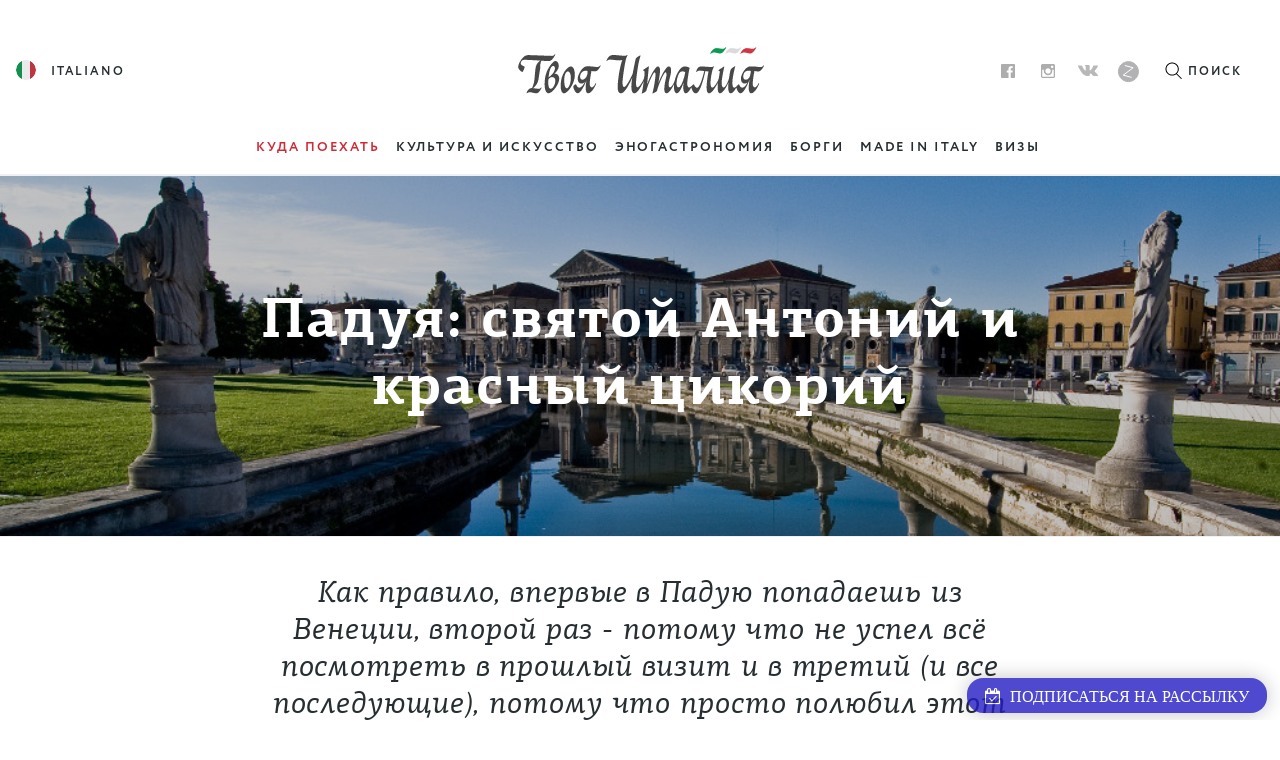

--- FILE ---
content_type: text/html; charset=UTF-8
request_url: https://latuaitalia.ru/where-to-go/vyhodnye-v-padue/
body_size: 25577
content:


<!DOCTYPE html>
    
<html lang="ru-RU" class="nojs">
    <head>
			
	
        <title>Падуя: святой Антоний и красный цикорий &#8211; La Tua Italia</title>
<meta name='robots' content='max-image-preview:large' />
<link rel='dns-prefetch' href='//www.googletagmanager.com' />
<link rel='dns-prefetch' href='//pagead2.googlesyndication.com' />
<link rel='stylesheet' id='wp-block-library-css' href='https://latuaitalia.ru/wp-includes/css/dist/block-library/style.min.css?ver=6.2.8' type='text/css' media='all' />
<link rel='stylesheet' id='classic-theme-styles-css' href='https://latuaitalia.ru/wp-includes/css/classic-themes.min.css?ver=6.2.8' type='text/css' media='all' />
<style id='global-styles-inline-css' type='text/css'>
body{--wp--preset--color--black: #000000;--wp--preset--color--cyan-bluish-gray: #abb8c3;--wp--preset--color--white: #ffffff;--wp--preset--color--pale-pink: #f78da7;--wp--preset--color--vivid-red: #cf2e2e;--wp--preset--color--luminous-vivid-orange: #ff6900;--wp--preset--color--luminous-vivid-amber: #fcb900;--wp--preset--color--light-green-cyan: #7bdcb5;--wp--preset--color--vivid-green-cyan: #00d084;--wp--preset--color--pale-cyan-blue: #8ed1fc;--wp--preset--color--vivid-cyan-blue: #0693e3;--wp--preset--color--vivid-purple: #9b51e0;--wp--preset--gradient--vivid-cyan-blue-to-vivid-purple: linear-gradient(135deg,rgba(6,147,227,1) 0%,rgb(155,81,224) 100%);--wp--preset--gradient--light-green-cyan-to-vivid-green-cyan: linear-gradient(135deg,rgb(122,220,180) 0%,rgb(0,208,130) 100%);--wp--preset--gradient--luminous-vivid-amber-to-luminous-vivid-orange: linear-gradient(135deg,rgba(252,185,0,1) 0%,rgba(255,105,0,1) 100%);--wp--preset--gradient--luminous-vivid-orange-to-vivid-red: linear-gradient(135deg,rgba(255,105,0,1) 0%,rgb(207,46,46) 100%);--wp--preset--gradient--very-light-gray-to-cyan-bluish-gray: linear-gradient(135deg,rgb(238,238,238) 0%,rgb(169,184,195) 100%);--wp--preset--gradient--cool-to-warm-spectrum: linear-gradient(135deg,rgb(74,234,220) 0%,rgb(151,120,209) 20%,rgb(207,42,186) 40%,rgb(238,44,130) 60%,rgb(251,105,98) 80%,rgb(254,248,76) 100%);--wp--preset--gradient--blush-light-purple: linear-gradient(135deg,rgb(255,206,236) 0%,rgb(152,150,240) 100%);--wp--preset--gradient--blush-bordeaux: linear-gradient(135deg,rgb(254,205,165) 0%,rgb(254,45,45) 50%,rgb(107,0,62) 100%);--wp--preset--gradient--luminous-dusk: linear-gradient(135deg,rgb(255,203,112) 0%,rgb(199,81,192) 50%,rgb(65,88,208) 100%);--wp--preset--gradient--pale-ocean: linear-gradient(135deg,rgb(255,245,203) 0%,rgb(182,227,212) 50%,rgb(51,167,181) 100%);--wp--preset--gradient--electric-grass: linear-gradient(135deg,rgb(202,248,128) 0%,rgb(113,206,126) 100%);--wp--preset--gradient--midnight: linear-gradient(135deg,rgb(2,3,129) 0%,rgb(40,116,252) 100%);--wp--preset--duotone--dark-grayscale: url('#wp-duotone-dark-grayscale');--wp--preset--duotone--grayscale: url('#wp-duotone-grayscale');--wp--preset--duotone--purple-yellow: url('#wp-duotone-purple-yellow');--wp--preset--duotone--blue-red: url('#wp-duotone-blue-red');--wp--preset--duotone--midnight: url('#wp-duotone-midnight');--wp--preset--duotone--magenta-yellow: url('#wp-duotone-magenta-yellow');--wp--preset--duotone--purple-green: url('#wp-duotone-purple-green');--wp--preset--duotone--blue-orange: url('#wp-duotone-blue-orange');--wp--preset--font-size--small: 13px;--wp--preset--font-size--medium: 20px;--wp--preset--font-size--large: 36px;--wp--preset--font-size--x-large: 42px;--wp--preset--spacing--20: 0.44rem;--wp--preset--spacing--30: 0.67rem;--wp--preset--spacing--40: 1rem;--wp--preset--spacing--50: 1.5rem;--wp--preset--spacing--60: 2.25rem;--wp--preset--spacing--70: 3.38rem;--wp--preset--spacing--80: 5.06rem;--wp--preset--shadow--natural: 6px 6px 9px rgba(0, 0, 0, 0.2);--wp--preset--shadow--deep: 12px 12px 50px rgba(0, 0, 0, 0.4);--wp--preset--shadow--sharp: 6px 6px 0px rgba(0, 0, 0, 0.2);--wp--preset--shadow--outlined: 6px 6px 0px -3px rgba(255, 255, 255, 1), 6px 6px rgba(0, 0, 0, 1);--wp--preset--shadow--crisp: 6px 6px 0px rgba(0, 0, 0, 1);}:where(.is-layout-flex){gap: 0.5em;}body .is-layout-flow > .alignleft{float: left;margin-inline-start: 0;margin-inline-end: 2em;}body .is-layout-flow > .alignright{float: right;margin-inline-start: 2em;margin-inline-end: 0;}body .is-layout-flow > .aligncenter{margin-left: auto !important;margin-right: auto !important;}body .is-layout-constrained > .alignleft{float: left;margin-inline-start: 0;margin-inline-end: 2em;}body .is-layout-constrained > .alignright{float: right;margin-inline-start: 2em;margin-inline-end: 0;}body .is-layout-constrained > .aligncenter{margin-left: auto !important;margin-right: auto !important;}body .is-layout-constrained > :where(:not(.alignleft):not(.alignright):not(.alignfull)){max-width: var(--wp--style--global--content-size);margin-left: auto !important;margin-right: auto !important;}body .is-layout-constrained > .alignwide{max-width: var(--wp--style--global--wide-size);}body .is-layout-flex{display: flex;}body .is-layout-flex{flex-wrap: wrap;align-items: center;}body .is-layout-flex > *{margin: 0;}:where(.wp-block-columns.is-layout-flex){gap: 2em;}.has-black-color{color: var(--wp--preset--color--black) !important;}.has-cyan-bluish-gray-color{color: var(--wp--preset--color--cyan-bluish-gray) !important;}.has-white-color{color: var(--wp--preset--color--white) !important;}.has-pale-pink-color{color: var(--wp--preset--color--pale-pink) !important;}.has-vivid-red-color{color: var(--wp--preset--color--vivid-red) !important;}.has-luminous-vivid-orange-color{color: var(--wp--preset--color--luminous-vivid-orange) !important;}.has-luminous-vivid-amber-color{color: var(--wp--preset--color--luminous-vivid-amber) !important;}.has-light-green-cyan-color{color: var(--wp--preset--color--light-green-cyan) !important;}.has-vivid-green-cyan-color{color: var(--wp--preset--color--vivid-green-cyan) !important;}.has-pale-cyan-blue-color{color: var(--wp--preset--color--pale-cyan-blue) !important;}.has-vivid-cyan-blue-color{color: var(--wp--preset--color--vivid-cyan-blue) !important;}.has-vivid-purple-color{color: var(--wp--preset--color--vivid-purple) !important;}.has-black-background-color{background-color: var(--wp--preset--color--black) !important;}.has-cyan-bluish-gray-background-color{background-color: var(--wp--preset--color--cyan-bluish-gray) !important;}.has-white-background-color{background-color: var(--wp--preset--color--white) !important;}.has-pale-pink-background-color{background-color: var(--wp--preset--color--pale-pink) !important;}.has-vivid-red-background-color{background-color: var(--wp--preset--color--vivid-red) !important;}.has-luminous-vivid-orange-background-color{background-color: var(--wp--preset--color--luminous-vivid-orange) !important;}.has-luminous-vivid-amber-background-color{background-color: var(--wp--preset--color--luminous-vivid-amber) !important;}.has-light-green-cyan-background-color{background-color: var(--wp--preset--color--light-green-cyan) !important;}.has-vivid-green-cyan-background-color{background-color: var(--wp--preset--color--vivid-green-cyan) !important;}.has-pale-cyan-blue-background-color{background-color: var(--wp--preset--color--pale-cyan-blue) !important;}.has-vivid-cyan-blue-background-color{background-color: var(--wp--preset--color--vivid-cyan-blue) !important;}.has-vivid-purple-background-color{background-color: var(--wp--preset--color--vivid-purple) !important;}.has-black-border-color{border-color: var(--wp--preset--color--black) !important;}.has-cyan-bluish-gray-border-color{border-color: var(--wp--preset--color--cyan-bluish-gray) !important;}.has-white-border-color{border-color: var(--wp--preset--color--white) !important;}.has-pale-pink-border-color{border-color: var(--wp--preset--color--pale-pink) !important;}.has-vivid-red-border-color{border-color: var(--wp--preset--color--vivid-red) !important;}.has-luminous-vivid-orange-border-color{border-color: var(--wp--preset--color--luminous-vivid-orange) !important;}.has-luminous-vivid-amber-border-color{border-color: var(--wp--preset--color--luminous-vivid-amber) !important;}.has-light-green-cyan-border-color{border-color: var(--wp--preset--color--light-green-cyan) !important;}.has-vivid-green-cyan-border-color{border-color: var(--wp--preset--color--vivid-green-cyan) !important;}.has-pale-cyan-blue-border-color{border-color: var(--wp--preset--color--pale-cyan-blue) !important;}.has-vivid-cyan-blue-border-color{border-color: var(--wp--preset--color--vivid-cyan-blue) !important;}.has-vivid-purple-border-color{border-color: var(--wp--preset--color--vivid-purple) !important;}.has-vivid-cyan-blue-to-vivid-purple-gradient-background{background: var(--wp--preset--gradient--vivid-cyan-blue-to-vivid-purple) !important;}.has-light-green-cyan-to-vivid-green-cyan-gradient-background{background: var(--wp--preset--gradient--light-green-cyan-to-vivid-green-cyan) !important;}.has-luminous-vivid-amber-to-luminous-vivid-orange-gradient-background{background: var(--wp--preset--gradient--luminous-vivid-amber-to-luminous-vivid-orange) !important;}.has-luminous-vivid-orange-to-vivid-red-gradient-background{background: var(--wp--preset--gradient--luminous-vivid-orange-to-vivid-red) !important;}.has-very-light-gray-to-cyan-bluish-gray-gradient-background{background: var(--wp--preset--gradient--very-light-gray-to-cyan-bluish-gray) !important;}.has-cool-to-warm-spectrum-gradient-background{background: var(--wp--preset--gradient--cool-to-warm-spectrum) !important;}.has-blush-light-purple-gradient-background{background: var(--wp--preset--gradient--blush-light-purple) !important;}.has-blush-bordeaux-gradient-background{background: var(--wp--preset--gradient--blush-bordeaux) !important;}.has-luminous-dusk-gradient-background{background: var(--wp--preset--gradient--luminous-dusk) !important;}.has-pale-ocean-gradient-background{background: var(--wp--preset--gradient--pale-ocean) !important;}.has-electric-grass-gradient-background{background: var(--wp--preset--gradient--electric-grass) !important;}.has-midnight-gradient-background{background: var(--wp--preset--gradient--midnight) !important;}.has-small-font-size{font-size: var(--wp--preset--font-size--small) !important;}.has-medium-font-size{font-size: var(--wp--preset--font-size--medium) !important;}.has-large-font-size{font-size: var(--wp--preset--font-size--large) !important;}.has-x-large-font-size{font-size: var(--wp--preset--font-size--x-large) !important;}
.wp-block-navigation a:where(:not(.wp-element-button)){color: inherit;}
:where(.wp-block-columns.is-layout-flex){gap: 2em;}
.wp-block-pullquote{font-size: 1.5em;line-height: 1.6;}
</style>
<link rel='stylesheet' id='styles-css' href='https://latuaitalia.ru/wp-content/themes/front/assets/styles/styles.css?ver=1589841294' type='text/css' media='screen' />

<!-- Google Analytics snippet added by Site Kit -->
<script type='text/javascript' src='https://www.googletagmanager.com/gtag/js?id=G-MQRV5R8L1M' id='google_gtagjs-js' async></script>
<script type='text/javascript' id='google_gtagjs-js-after'>
window.dataLayer = window.dataLayer || [];function gtag(){dataLayer.push(arguments);}
gtag("js", new Date());
gtag("set", "developer_id.dZTNiMT", true);
gtag("config", "G-MQRV5R8L1M");
</script>

<!-- End Google Analytics snippet added by Site Kit -->
<link rel="https://api.w.org/" href="https://latuaitalia.ru/wp-json/" /><link rel="alternate" type="application/json" href="https://latuaitalia.ru/wp-json/wp/v2/posts/11793" /><link rel='shortlink' href='https://latuaitalia.ru/?p=11793' />
<link rel="alternate" type="application/json+oembed" href="https://latuaitalia.ru/wp-json/oembed/1.0/embed?url=https%3A%2F%2Flatuaitalia.ru%2Fwhere-to-go%2Fvyhodnye-v-padue%2F" />
<link rel="alternate" type="text/xml+oembed" href="https://latuaitalia.ru/wp-json/oembed/1.0/embed?url=https%3A%2F%2Flatuaitalia.ru%2Fwhere-to-go%2Fvyhodnye-v-padue%2F&#038;format=xml" />
<meta name="generator" content="Site Kit by Google 1.95.0" /><script data-noptimize="1" data-cfasync="false" data-wpfc-render="false">
  (function () {
      var script = document.createElement("script");
      script.async = 1;
      script.src = 'https://emrld.cc/MzEwNTcw.js?t=310570';
      document.head.appendChild(script);
  })();
</script>        <meta charset="UTF-8" />
        <meta name="description"        content="Как правило, впервые в Падую попадаешь из Венеции, второй раз - потому что не успел всё посмотреть в прошлый визит и в третий (и все последующие), потому что просто полюбил этот город. Рассказываем про особое очарование Падуи." />
        <meta name="viewport"           content="width=device-width, initial-scale=1.0, maximum-scale=1.0, user-scalable=no" />
        <meta property="og:url"         content="http://latuaitalia.ru/where-to-go/vyhodnye-v-padue/" />
        <meta property="og:title"       content="Падуя: святой Антоний и красный цикорий |" />
        <meta property="og:description" content="Как правило, впервые в Падую попадаешь из Венеции, второй раз - потому что не успел всё посмотреть в прошлый визит и в третий (и все последующие), потому что просто полюбил этот город. Рассказываем про особое очарование Падуи." />
        <meta property="og:image"       content="https://latuaitalia.ru/wp-content/uploads/2016/03/padova2cover.jpg" />
        <meta property="og:site_name"   content="La Tua Italia" />
        <meta property="og:type"        content="article" />
        <meta name="twitter:card"       value="summary" />
        <meta name="twitter:domain"     value="https://latuaitalia.ru" />
        <link sizes="180x180" href="https://latuaitalia.ru/apple-touch-icon.png" rel="apple-touch-icon-precomposed" />
        <link sizes="48x48" href="https://latuaitalia.ru/favicon-48.png" rel="icon" type="image/png" />
        <link sizes="32x32" href="https://latuaitalia.ru/favicon-32.png" rel="icon" type="image/png" />
        <link sizes="16x16" href="https://latuaitalia.ru/favicon-16.png" rel="icon" type="image/png" />
    
<!-- Google AdSense snippet added by Site Kit -->
<meta name="google-adsense-platform-account" content="ca-host-pub-2644536267352236">
<meta name="google-adsense-platform-domain" content="sitekit.withgoogle.com">
<!-- End Google AdSense snippet added by Site Kit -->

<!-- Google AdSense snippet added by Site Kit -->
<script async="async" src="https://pagead2.googlesyndication.com/pagead/js/adsbygoogle.js?client=ca-pub-3051847905689789&amp;host=ca-host-pub-2644536267352236" crossorigin="anonymous" type="text/javascript"></script>

<!-- End Google AdSense snippet added by Site Kit -->
<!-- Yandex.RTB -->
<script>window.yaContextCb=window.yaContextCb||[]</script>
<script src="https://yandex.ru/ads/system/context.js" async></script>		<link rel='stylesheet' href='/wp-content/themes/front/assets/styles/subscribe.css' type='text/css' media='screen' />
		<script src='/wp-content/themes/front/assets/scripts/subscribe.js'></script>
		<script src='/wp-content/themes/front/assets/scripts/jquery-3.1.1.min.js'></script>
		<link rel="stylesheet" href="/wp-content/themes/front/font-awesome/css/font-awesome.min.css">
	        <link href="/wp-content/themes/front/assets/lightgallery/css/lightgallery.css" rel="stylesheet">
		<link rel="stylesheet" href="/wp-content/themes/front/assets/styles/mystyles.css?123">
<!-- Facebook Pixel Code -->
<script>
!function(f,b,e,v,n,t,s){if(f.fbq)return;n=f.fbq=function(){n.callMethod?
n.callMethod.apply(n,arguments):n.queue.push(arguments)};if(!f._fbq)f._fbq=n;
n.push=n;n.loaded=!0;n.version='2.0';n.queue=[];t=b.createElement(e);t.async=!0;
t.src=v;s=b.getElementsByTagName(e)[0];s.parentNode.insertBefore(t,s)}(window,
document,'script','https://connect.facebook.net/en_US/fbevents.js');
fbq('init', '1410571779032731'); // Insert your pixel ID here.
fbq('track', 'PageView');
</script>
<noscript><img height="1" width="1" style="display:none"
src="https://www.facebook.com/tr?id=1410571779032731&ev=PageView&noscript=1"
/></noscript>
<!-- DO NOT MODIFY -->
<!-- End Facebook Pixel Code -->
	</head>
    <body>

        <section class="top">
    <div class="top__body">
        ﻿<header class="header ">
    <div class="header__logo">
        <a href="https://latuaitalia.ru" title="На главную" class="logo logo--ru"></a>
    </div>
    <div class="header__body">
        <div class="header__lang">
            <a href="https://it.latuaitalia.ru/where-to-go/un-weekend-a-padova/" title="Italiano" class="lang">
    <div class="lang__flag lang__flag--it"></div>
    <div class="lang__label">Italiano</div>
</a>
        </div>
        <div class="header__nav">
            <nav class="header__sn">
                <ul class="sn">
    <li class="sn__item sn__item--facebook">
        <a class="sn__link" href="https://www.facebook.com/LatuaItalia.ru/"></a>
    </li>
    <li class="sn__item sn__item--instagram">
        <a class="sn__link" href="https://www.instagram.com/latuaitalia/"></a>
    </li>
    <li class="sn__item sn__item--vk">
        <a class="sn__link" href="https://vk.com/la_tua_italia"></a>
    </li>
    <li class="sn__item sn__item--yandexzen">
        <a class="sn__link" href="https://zen.yandex.ru/id/5c404fd67969f100ae92b025?clid=300&_csrf=38f1ba304d62623ed2abc4423214da14846876c2-1549030285303&token="></a>
    </li>
</ul>            </nav>
            <div class="header__search-caller">
                <div class="header__search-caller__icon">

                </div>
                <div class="header__search-caller__label">
                    Поиск                </div>
            </div>
        </div>
    </div>
    <div class="header__search">
        <form action="https://latuaitalia.ru" mathod="get" name="search" class="search">
    <div class="search__close">
        <div class="search__close-icon"></div>
        <div class="search__close-label">Закрыть</div>
    </div>
    <label for="s" class="search__label">Введите запрос для поиска</label>
    <div class="search__field">
        <input class="search__input" autocomplete="off" type="text" name="s" id="s" value="" placeholder="Поиск" />
        <button class="search__button" type="submit">
            <span class="search__button-icon"></span>
            <span class="search__button-label">
                Найти            </span>
        </button>
    </div>
    <div class="search__suggest">

    </div>
</form>    </div>
        <nav class="menu">
    <label for="burger" class="menu__burger"></label>
    <ul class="menu__links">
        <li class="menu__item menu__item--135 menu__item--child menu__item--active"><a class="menu__link"  href="/places/"><span>Куда поехать</span></a></li>
<li class="menu__item menu__item--68"><a class="menu__link"  href="https://latuaitalia.ru/art/"><span>Культура и искусство</span></a></li>
<li class="menu__item menu__item--69"><a class="menu__link"  href="https://latuaitalia.ru/food-n-wine/"><span>Эногастрономия</span></a></li>
<li class="menu__item menu__item--19240"><a class="menu__link"  href="https://latuaitalia.ru/borgo/"><span>Борги</span></a></li>
<li class="menu__item menu__item--67"><a class="menu__link"  href="https://latuaitalia.ru/made-in-italy/"><span>Made in Italy</span></a></li>
<li class="menu__item menu__item--112"><a class="menu__link"  href="https://latuaitalia.ru/visa/"><span>Визы</span></a></li>
    </ul>
</nav>    </div>
    <!-- <div class="top__overlay"></div> -->
    <div class="top__sticky">
        ﻿<header class="header ">
    <div class="header__logo">
        <a href="https://latuaitalia.ru" title="На главную" class="logo logo--ru"></a>
    </div>
    <div class="header__body">
        <div class="header__lang">
            <a href="https://it.latuaitalia.ru/where-to-go/un-weekend-a-padova/" title="Italiano" class="lang">
    <div class="lang__flag lang__flag--it"></div>
    <div class="lang__label">Italiano</div>
</a>
        </div>
        <div class="header__nav">
            <nav class="header__sn">
                <ul class="sn">
    <li class="sn__item sn__item--facebook">
        <a class="sn__link" href="https://www.facebook.com/LatuaItalia.ru/"></a>
    </li>
    <li class="sn__item sn__item--instagram">
        <a class="sn__link" href="https://www.instagram.com/latuaitalia/"></a>
    </li>
    <li class="sn__item sn__item--vk">
        <a class="sn__link" href="https://vk.com/la_tua_italia"></a>
    </li>
    <li class="sn__item sn__item--yandexzen">
        <a class="sn__link" href="https://zen.yandex.ru/id/5c404fd67969f100ae92b025?clid=300&_csrf=38f1ba304d62623ed2abc4423214da14846876c2-1549030285303&token="></a>
    </li>
</ul>            </nav>
            <div class="header__search-caller">
                <div class="header__search-caller__icon">

                </div>
                <div class="header__search-caller__label">
                    Поиск                </div>
            </div>
        </div>
    </div>
    <div class="header__search">
        <form action="https://latuaitalia.ru" mathod="get" name="search" class="search">
    <div class="search__close">
        <div class="search__close-icon"></div>
        <div class="search__close-label">Закрыть</div>
    </div>
    <label for="s" class="search__label">Введите запрос для поиска</label>
    <div class="search__field">
        <input class="search__input" autocomplete="off" type="text" name="s" id="s" value="" placeholder="Поиск" />
        <button class="search__button" type="submit">
            <span class="search__button-icon"></span>
            <span class="search__button-label">
                Найти            </span>
        </button>
    </div>
    <div class="search__suggest">

    </div>
</form>    </div>
        <nav class="menu">
    <label for="burger" class="menu__burger"></label>
    <ul class="menu__links">
        <li class="menu__item menu__item--135 menu__item--child menu__item--active"><a class="menu__link"  href="/places/"><span>Куда поехать</span></a></li>
<li class="menu__item menu__item--68"><a class="menu__link"  href="https://latuaitalia.ru/art/"><span>Культура и искусство</span></a></li>
<li class="menu__item menu__item--69"><a class="menu__link"  href="https://latuaitalia.ru/food-n-wine/"><span>Эногастрономия</span></a></li>
<li class="menu__item menu__item--19240"><a class="menu__link"  href="https://latuaitalia.ru/borgo/"><span>Борги</span></a></li>
<li class="menu__item menu__item--67"><a class="menu__link"  href="https://latuaitalia.ru/made-in-italy/"><span>Made in Italy</span></a></li>
<li class="menu__item menu__item--112"><a class="menu__link"  href="https://latuaitalia.ru/visa/"><span>Визы</span></a></li>
    </ul>
</nav>    </div>
</section>		
	
		

        <article class="article">

                        <header class="article__header article__header--cover">
                <div class="article__header-container">
                    <div class="article__header-wrapper">
                                                <div class="article__image" style="background: linear-gradient(135deg, #4F674F 0%, #4F674F 100%);">
                            <div data-bg="https://latuaitalia.ru/wp-content/uploads/2016/03/padova2cover.jpg" class="article__cover"></div>
                        </div>
                        
                        <div class="article__header-body">
                            <h1 class="article__title">Падуя: святой Антоний и красный цикорий</h1>

                                                    </div>
                    </div>
                </div>
            </header>

                                    <div class="article__lead">
                Как правило, впервые в Падую попадаешь из Венеции, второй раз - потому что не успел всё посмотреть в прошлый визит и в третий (и все последующие), потому что просто полюбил этот город. Рассказываем про особое очарование Падуи.            </div>
                        <div class="article__share article__share--before">
                <div data-url="https://latuaitalia.ru/where-to-go/vyhodnye-v-padue/" data-title="Падуя: святой Антоний и красный цикорий" data-zeroes="no" class="social-likes" data-counters="no">
    <div title="Поделиться ссылкой во Вконтакте" class="vkontakte">Вконтакте</div>
    <div title="Поделиться ссылкой на Фейсбуке" class="facebook">Facebook</div>
    <div title="Поделиться ссылкой в Твиттере" class="twitter">Twitter</div>
</div>            </div>
            <div class="article__content-wrapper">
                <div class="article__content">
                    <p>&nbsp;</p>
<div class="col2" style="text-align: justify;">Действительно, самый простой способ добраться до Падуи ‒ на поезде из Венеции (ехать всего-то 26 минут). И дело даже не в том, что этот город находится так близко к «Светлейшей». Падуя ‒ самостоятельная единица и важнейший пункт маршрута по северу Италии.</div>
<div class="col2 collast" style="text-align: justify;">Посудите сами, палаццо разных эпох, возвышенная архитектура церквей, широкие площади, продуктовые и антикварные рынки и много-много портиков, под которыми так уютно укрываться от дождя. И это ещё без перечисления местных гастрономических чудес.</div>
<div class="clear"></div>
<p>&nbsp;</p>
<h4 style="text-align: center;">Что посмотреть</h4>
<h3 style="text-align: center;"><strong>Капелла Скровеньи</strong></h3>
<p><img decoding="async" id="pic01" class="alignnone size-large wp-image-15079" src="https://latuaitalia.ru/wp-content/uploads/2018/02/shutterstock_531634810.jpg" alt="" /></p>
<p class="caption">© vvoe / Shutterstock</p>
<p>Некоторые исследователи называют Падую «городом фресок». И вправду,  городские стены и своды покрыты великолепными росписями разных эпох — от XI до XX веков. Один из главных живописных циклов города и всей Италии —  Капелла Скровеньи, творение гения Джотто.</p>
<p>Капелла освящена в честь святой Марии Милосердной. Джотто расписывал её с 1303 по 1305 год по заказу богатого падуанского банкира Энрико Скровеньи. Повествование разворачивается в четыре яруса, рассказывающих о житии Девы Марии и Иисуса Христа, а на внутренней стороне фасада изображён грандиозный Страшный суд. Главный алтарь украшен статуями работы Джованни Пизано.</p>
<p><img decoding="async" loading="lazy" class="alignnone size-full wp-image-16474" src="https://latuaitalia.ru/wp-content/uploads/2018/02/shutterstock_625953182.jpg" alt="shutterstock_625953182" width="1000" height="742" srcset="https://latuaitalia.ru/wp-content/uploads/2018/02/shutterstock_625953182.jpg 1000w, https://latuaitalia.ru/wp-content/uploads/2018/02/shutterstock_625953182-300x223.jpg 300w, https://latuaitalia.ru/wp-content/uploads/2018/02/shutterstock_625953182-768x570.jpg 768w" sizes="(max-width: 1000px) 100vw, 1000px" /></p>
<p class="caption">© vvoe / Shutterstock</p>
<p>Росписи, которыми покрыты стены капеллы (29,26 метров в длину, 12,80 метров в ширину и 8,48 метров в высоту), говорят со зрителем таким простым и увлекательным языком, что и в наше время понять и прочувствовать их совсем не сложно.</p>
<p>Подробнее о Капелле Скровеньи читайте <a href="https://latuaitalia.ru/art/kapella-skroveni/">в нашем материале</a>.</p>
<p>&nbsp;</p>
<h3 style="text-align: center;"><strong>Дворец Правосудия</strong></h3>
<p><img decoding="async" id="pic02" class="alignnone size-large wp-image-15079" src="https://latuaitalia.ru/wp-content/uploads/2018/02/2-shutterstock_35931070.jpg" alt="" /></p>
<p>Подлинное, пульсирующее сердце города, где можно почувствовать его дух, — это, конечно, площади. Пьяцца-делле-Эрбе, пьяцца-делла-Фрутта, пьяцца-дей-Синьори&#8230; Последняяя —  рыночная площадь Падуи, расположившаяся в тени Дворца Правосудия (Палаццо-делла-Раджоне). Здание возведено в 1218 году и надстроено в 1306-м. Местные с любовью называют его «Салоном» за масштаб (81 метр в длину, 27 в ширину и 27 в высоту). Интерьер украшен великолепным циклом фресок, вдохновлённым астрологическими доктринами Пьетро д&#8217;Абано. Также примечателен величественный деревянный свод, настоящее произведение инженерного искусства того времени. Грандиозный зал в верхнем этаже поражает размерами и красотой живописного цикла. Ваше внимание наверняка привлечет  огромный деревянный конь XV века и Позорный камень, у которого наказывали должников, не способных платить по долгам. <span class="tooltip"><i class="fa fa-info-circle"></i><span class="classic">Эту практику ввели по просьбе святого Антония вместо смертной казни или изгнания, применявшихся прежде.</span></span>.</p>
<p><img decoding="async" loading="lazy" class="alignnone size-full wp-image-16464" src="https://latuaitalia.ru/wp-content/uploads/2018/02/shutterstock_726209041.jpg" alt="shutterstock_726209041" width="1000" height="714" srcset="https://latuaitalia.ru/wp-content/uploads/2018/02/shutterstock_726209041.jpg 1000w, https://latuaitalia.ru/wp-content/uploads/2018/02/shutterstock_726209041-300x214.jpg 300w, https://latuaitalia.ru/wp-content/uploads/2018/02/shutterstock_726209041-768x548.jpg 768w" sizes="(max-width: 1000px) 100vw, 1000px" /></p>
<p class="caption" style="text-align: center;">© Sven Hansche / Shutterstock</p>
<p>В нижнем этаже дворца вот уже более восьмисот лет работают торговые лавки, хотя ассортимент, разумеется, заметно изменился за века.</p>
<p>Любопытная деталь: у основания лестницы Скала-дельи-Озеи на стене высечены средневековые меры, которыми горожане пользовались, чтобы их не обсчитали хитрые торговцы. Ещё ниже располагается подземный уровень палаццо.</p>
<p>&nbsp;</p>
<h3 style="text-align: center;"><strong>Лоджия Каррарези</strong></h3>
<p><img decoding="async" loading="lazy" class="alignnone size-full wp-image-16467" src="https://latuaitalia.ru/wp-content/uploads/2018/02/13_loggia_da_nord_est.jpg" alt="13_loggia_da_nord_est" width="1064" height="564" srcset="https://latuaitalia.ru/wp-content/uploads/2018/02/13_loggia_da_nord_est.jpg 1064w, https://latuaitalia.ru/wp-content/uploads/2018/02/13_loggia_da_nord_est-300x159.jpg 300w, https://latuaitalia.ru/wp-content/uploads/2018/02/13_loggia_da_nord_est-768x407.jpg 768w" sizes="(max-width: 1064px) 100vw, 1064px" /></p>
<p>Лоджия Каррарези — это последняя сохранившаяся часть резиденции правителей Падуи из династии Каррара. Дворцовый комплекс, построенный в 1339-1343 годах, состоял из западного (более древнего) и восточного корпусов. Их связывало здание, находившееся посередине, и просторный внутренний двор, периметр которого более-менее совпадал с нынешней площадью Капитаньято.</p>
<p>Самый яркий архитектурный элемент здания — стройные колонны из розового веронского мрамора, расположенные в два яруса. Автором проекта был Доменико да Фиренце. Залы внутри лоджии, где когда-то находилась частная капелла (а сейчас проходят собрания), украшены фресками Гуарьенто со сценами из Библии.</p>
<p>&nbsp;</p>
<h3 style="text-align: center;"><strong>Ботанический сад Падуи</strong></h3>
<p><img decoding="async" id="pic03" class="alignnone size-large wp-image-15079" src="https://latuaitalia.ru/wp-content/uploads/2018/02/shutterstock_1009977523.jpg" alt="" /></p>
<p>Ботанический сад Падуи — самый старый университетский сад в мире. Его разбили в 1545 году, чтобы выращивать лечебные растения. Сейчас на площади почти 22 000 квадратных метров произрастает более 6000 растений различных видов, многие из которых были привезены в Италию специально для этого сада.</p>
<p>Проектом занимался Даниэле Барбаро, который оформил сад в виде квадрата, вписанного в круг: это отсылка к «Закрытому саду» — райскому месту, которое примет тех, кто ищет связи человека со вселенной. Ботанический сад Падуи является объектом Всемирного наследия ЮНЕСКО.</p>
<p>Подробнее о Ботаническом саде Падуи читайте <a href="https://latuaitalia.ru/where-to-go/botanicheskij-sad-padui/">в нашем материале.</a></p>
<p>&nbsp;</p>
<h3 style="text-align: center;"><strong>Прато-делла-Валле</strong></h3>
<p><img decoding="async" id="pic06" class="alignnone size-large wp-image-15079" src="https://latuaitalia.ru/wp-content/uploads/2018/02/shutterstock_722344240.jpg" alt="" /></p>
<p class="caption">Прато-делла-Валле</p>
<p>Прато-делла-Валле ‒ самая большая площадь Италии и одна из крупнейших в Европе. В её центре находится остров эллиптической формы под названием Меммия (в честь венецианского патриция Андреа Меммо), окруженный каналом и рядом статуй знаменитых уроженцев Падуи. В самом центре площади ‒ фонтан, особенно красивый после заката.</p>
<p>Площадь появилась ещё при римлянах, которые использовались ей для парадов и всякого рода представлений. Во времена средневековья площадь напоминала болото и только в XVIII веке её кардинально перестроили, придав ей современный вид.</p>
<p>&nbsp;</p>
<h3 style="text-align: center;">Базилика Санта-Джустина</h3>
<p>На Прато-делла-Валле находится одна из главных христианских церквей мира — Базилика Санта-Джустина.</p>
<p>Над её куполами установлены статуи святой Юстины, святого Просдоцима и святого Даниила, словно бы охраняющих весь город и драгоценные сокровища, которые хранятся в этом храме.</p>
<p><img decoding="async" id="pic04" class="alignnone size-large wp-image-15079" src="https://latuaitalia.ru/wp-content/uploads/2018/02/shutterstock_1017193546.jpg" alt="" /></p>
<p class="caption">Базилика Санта-Джустина</p>
<p>На самом деле Санта-Джустина — это целый храмовый комплекс, состоящий из базилики и пяти двориков-клуатров. Самое древнее ядро комплекса — это раннехристианская часовня святого Просдоцима V века, чудом уцелевшее во время землетрясения 1117 года. Всё остальное возникло в ходе масштабной реконструкции, проведённой в XVI-XVII вв. Величественную базилику украшают многочисленные произведения искусства: в алтаре тон задаёт большое полотно Паоло Веронезе «Мученичество святой Юстины» (1575 г.), а в боковых капеллах можно полюбоваться картинами Пальмы Младшего и Луки Джордано. Кроме того, в церкви покоятся мощи святых Юстины и Просдоцима, а также евангелиста Луки.</p>
<p>Внутренне пространство храма построено вокруг великолепной игры больших куполов и окон, пропускающих и отражающих свет.</p>
<p>&nbsp;</p>
<h3 style="text-align: center;"><strong>Соборный баптистерий</strong></h3>
<p><img decoding="async" loading="lazy" class="alignnone size-full wp-image-16470" src="https://latuaitalia.ru/wp-content/uploads/2018/02/shutterstock_439750294.jpg" alt="shutterstock_439750294" width="1000" height="692" srcset="https://latuaitalia.ru/wp-content/uploads/2018/02/shutterstock_439750294.jpg 1000w, https://latuaitalia.ru/wp-content/uploads/2018/02/shutterstock_439750294-300x208.jpg 300w, https://latuaitalia.ru/wp-content/uploads/2018/02/shutterstock_439750294-768x531.jpg 768w" sizes="(max-width: 1000px) 100vw, 1000px" /></p>
<p class="caption">Баптистерий и роспись Джусто де Менабуои «Сотворение мира», 1376-1378 года</p>
<p>Соборная площадь — один из самых чарующих и уютных уголков Падуи. Здесь, среди витрин модных магазинов, кондитерских лавок и кафе, прячется немало шедевров мирового искусства — порой весьма неожиданных, как например падуанский баптистерий.</p>
<p>Баптистерий прилегает к собору и расположен между епископским дворцом и зданием ломбарда (Монте-ди-Пьета). Внутри — тихое великолепие фресковых росписей со сценами из Ветхого и Нового Завета кисти Джусто де Менабуои (1375-1378), созданных по заказу Фины Будзаккарини, супруги правителя Падуи Франческо I да Каррара.</p>
<p>Едва переступив порог баптистерия, вы замечаете его просторный купол, притягивающий взгляд, словно магнит. Он расписан фресками с изображением рая с Христом Вседержителем в центре и сонмом ангелов и святых вокруг него. Эти росписи действительно зачаровывают, недаром они считаются одним из шедевров итальянского Треченто.</p>
<p>&nbsp;</p>
<h3 style="text-align: center;"><strong>Базилика Святого Антония</strong></h3>
<p><img decoding="async" id="pic05" class="alignnone size-large wp-image-15079" src="https://latuaitalia.ru/wp-content/uploads/2018/02/shutterstock_723787747.jpg" alt="" /></p>
<p>13 июня 1231 году монах францисканского ордена Антоний, любимец падуанцев, покидает этот мир, и власти города немедленно решают возвести храм, где покоились бы его мощи и куда могли бы придти поклониться им благочестивые горожане. В построенную церковь, которую в городе называют просто «Базиликой Святого», по сей день ежегодно приходят тысячи паломников со всего света.</p>
<p>Наружный облик базилики представляет собой смешнение ломбардского, тосканского, византийского и даже арабского архитектурного стиля (две маленькие колокольни по бокам фасада напоминают минареты) <span class="tooltip"><span class="classic">Это отсылка к долгому паломничеству святого Антония в Марокко</span></span>. Его могила располагается в великолепной капелле, над оформлением которой работали Туллио Ломбардо, Андреа Бриоско и Джанмария Фальконетто.</p>
<div class="inset">
<p><img decoding="async" loading="lazy" class="alignnone size-full wp-image-16480" src="https://latuaitalia.ru/wp-content/uploads/2018/02/800px-Gattamelata_head.jpg" alt="800px-Gattamelata_head" width="800" height="1114" srcset="https://latuaitalia.ru/wp-content/uploads/2018/02/800px-Gattamelata_head.jpg 800w, https://latuaitalia.ru/wp-content/uploads/2018/02/800px-Gattamelata_head-215x300.jpg 215w, https://latuaitalia.ru/wp-content/uploads/2018/02/800px-Gattamelata_head-768x1069.jpg 768w" sizes="(max-width: 800px) 100vw, 800px" /></p>
<p class="caption">Донателло, голова Гаттамелаты</p>
</div>
<p>Ещё одна замечательная капелла посвящена блаженному Луке Беллуди — её в 1382 году расписал всё тот же Джусто де Менабуои, а капеллу святых Джакомо и Феличе оформил в 1374-78 годах Альтикьери да Дзевио. Главный алтарь украшен скульптурами Донателло, изваявшего легендарную конную статую кондотьера Гаттамелаты, установленную на площади перед базиликой.</p>
<p>Кстати, на площади перед фасадом храма стоит заглянуть в здание Сколетта-дель-Санто с фресками Тициана.</p>
<p>&nbsp;</p>
<h4 style="text-align: center;">Что попробовать</h4>
<p>В южной части провинции Падуя столпы местной кухни ‒ рис, трюфели, дичь и свинина. На востоке же заметно влияние Венеции: здесь встречаются блюда морской и речной рыбы. Кстати, в этих краях любят и конину. Наконец, в северной части провинции царит полента, которую часто сочетают с дичью, вяленой треской <em>баккала</em> и <em><a href="https://latuaitalia.ru/food-n-wine/roza-iz-goritsii-radikko-ili-italyanskij-tsikorij/">радиккьо</a></em>.</p>
<p>Разумеется, нельзя обойти вниманием и местные вина, которые могут похвастаться длинной историей: ими восхищался даже сам Петрарка (хотя понятно, что в его время вино имело совсем другой вкус).</p>
<h3><strong>Прошутто-ди-Монтаньяна</strong></h3>
<div class="column-2">
<p><img decoding="async" loading="lazy" class="alignnone size-full wp-image-16701" src="https://it.latuaitalia.ru/wp-content/uploads/2016/03/montagnana.jpg" alt="radicchio" width="430" height="317" /></p>
</div>
<div class="column-2">Город Монтаньяна в окрестностях Падуи знаменит на весь мир окороками. Это традиционный продукт, которы местные крестьяне продолжают называть «сладким» прошутто из Монтаньяны. Окорок действительно имеет сладковатый вкус, нежную текстуру и розоватый цвет.</div>
<h3>Радиккьо</h3>
<div class="column-2">
<p><img decoding="async" loading="lazy" class="alignnone size-full wp-image-16701" src="https://it.latuaitalia.ru/wp-content/uploads/2016/03/radicchio.jpg" alt="radicchio" width="430" height="317" /></p>
</div>
<div class="column-2">Красный цикорий (Радиккьо) — один из символов Падуи: на территории провинции выращиваются все виды этого овоща, традиционного для Венето. Красный цикорий содержит мало калорий и много питательных веществ.  Его мягкий горьковатый вкус лучше всего подчёркивает ризотто &#8211; одно из главных блюд региона.</div>
<h3><strong>Спаржа</strong></h3>
<div class="column-2">
<p class="caption"><img decoding="async" loading="lazy" class="alignnone size-full wp-image-16843" src="https://it.latuaitalia.ru/wp-content/uploads/2016/03/Asparago-bianco-620x413.jpg" alt="Asparago-bianco-620x413" width="620" height="413" /></p>
</div>
<div class="column-2">Провинция Падуя считается главным производителем спаржи — как белой, так и зелёной. Сбор урожая проходит с начала апреля по конец мая-начало июня. Спаржу готовят с яйцами и с ризотто, она используется как в простых, так и в сложных рецептах.</div>
<p>&nbsp;</p>
<h3 style="text-align: center;">Сыры</h3>
<h3><strong>Грана-Падано</strong></h3>
<div class="column-2">
<p><img decoding="async" loading="lazy" class="alignnone size-full wp-image-16842" src="https://it.latuaitalia.ru/wp-content/uploads/2016/03/granapadano.jpg" alt="granapadano" width="600" height="400" /></p>
</div>
<div class="column-2">Грана-Падано — сыр с тысячелетней историей, который делают на всей обширной территории Паданской равнины. Провинция Падуя целиком входит в зону производства этого сыра. Каждая сыроварня имеет собственный номер, которым помечается форма. С 1996 года Грана-Падано является маркой с охраняемым европейским наименованием DOP.</div>
<h3><strong>Азиаго</strong></h3>
<div class="column-2">
<p><img decoding="async" loading="lazy" class="alignnone size-full wp-image-16841" src="https://it.latuaitalia.ru/wp-content/uploads/2016/03/asiago-dop.jpeg" alt="asiago-dop" width="450" height="269" /></p>
</div>
<div class="column-2">Этот сыр делают в северной части провинции Падуя и на территории семи городских округов, расположенных на плоскогорье, куда некоторые местные пастухи по сей день водят на выпас стада. С 1996 года сыр Азиаго имеет защищённое на уровне ЕС наименование DOP. Есть два вида сыра Азиаго, которые различаются по способу приготовления: Прессато и д&#8217;Аллево.</div>
<h3><strong>Монтазио</strong></h3>
<div class="column-2">
<p><img decoding="async" loading="lazy" class="alignnone size-full wp-image-16840" src="https://it.latuaitalia.ru/wp-content/uploads/2016/03/Montasio.jpg" alt="Montasio" width="600" height="520" /></p>
</div>
<div class="column-2">Монтазио — это название плоскогорья в регионе Фриули, однако провинция Падуя также признана годной территорией для производства этого сыра DOP. Монтазио делают из цельного коровьего молока и выпускают с разным сроком выдержки. Чем сыр свежее, тем слаще его вкус, а у самого выдержанного варианта он немного пикантный.</div>
<p>&nbsp;</p>
<h3 style="text-align: center;">Вино</h3>
<h3><strong>Россо-деи-Колли-Эуганеи</strong></h3>
<div class="column-2">
<p><img decoding="async" loading="lazy" class="alignnone size-full wp-image-16840" src="https://it.latuaitalia.ru/wp-content/uploads/2016/03/euganei_2.jpg" alt="Montasio" width="600" height="520" /></p>
</div>
<div class="column-2">Заниматься виноделием в области Колли Эуганеи начали много веков назад: холмы южнее Венеции как нельзя лучше благоволят этому благородному занятию. Самое известное местное вино так и называется Rosso Colli Euganei. Его делают из винограда сортов мерло, каберне фран, каберне совиньон, барбера и рабозо веронезе.</div>
<h3><strong>Фриуларо-ди-Баньоли</strong></h3>
<div class="column-2">
<p><img decoding="async" loading="lazy" class="alignnone size-full wp-image-16840" src="https://it.latuaitalia.ru/wp-content/uploads/2016/03/Friularo-di-Bagnoli_1.jpeg" alt="Montasio" width="600" height="520" /></p>
</div>
<div class="column-2">Культивировать виноградную лозу в окрестностях Баньоли начали уже во времена Древнего Рима. В 954 году н.э. лангобардский правитель Альмериго даровал епископству Падуя своё владение, границы которого совпадают с сегодняшней зоной производства вина «Баньоли Классико».<br />
В XVII веке церковные виноградники были выкуплены графом Видманном, и вскоре «вин Фриуларо» прославилось не только в Венецианской Республике, но и далеко за её пределами. Этот вкус прославили поэты Руццанте, Гольдони и Пасто. «Вин Фриуларо» на 90% делают их одноименного сорта и на 10% из других местных сортов.</div>
<h3><strong>Москато Фиор-д’Аранчо</strong></h3>
<div class="column-2"><img decoding="async" loading="lazy" class="alignnone size-full wp-image-16840" src="https://it.latuaitalia.ru/wp-content/uploads/2016/03/fior_arancio_3.jpg" alt="Montasio" width="600" height="520" /></div>
<div class="column-2">Вино фиор д’Аранчо (игристое и пассито) делают из москато. Это игристое вино жёлто-соломенного цвета с золотистыми отблесками и ярким цветочным и цитрусовым ароматами. Игристое как нельзя лучше сочетается с пирожными из слоёного теста, фокаччами и песочными корзиночками с фруктовой начинкой. Пассито закусывают сухой выпечкой и печеньем.</div>
<p>&nbsp;</p>
<div class="grey">
<p><strong>Как добраться</strong></p>
<p>Рекомендуем зарание купить <a href="https://latuaitalia.ru/made-in-italy/ekonomiya-v-dele-karty-turista-venetsii-verony-i-padui/">Padova card</a>, чтобы существенно сэкономить на билетах в музеи и церкви.</p>
<p><strong>На самолёте:</strong></p>
<p>Международный аэропорт Венеции Марко Поло<a href="http://www.veniceairport.it" target="_blank"><br />
</a>Аэропорт Виллафранки (Верона) Валерий Катулл</p>
<p><strong>На автомобиле:</strong></p>
<p>Автомагистраль A4 (Милан-Венеция), съезд Падуя-Запад (Padova Ovest).<br />
Автомагистраль A13 (Болонья-Падуя), съезд Падуя-Юг (Padova Sud).</p>
<p><strong>На поезде:</strong></p>
<p>В Падую ходят прямые поезда из крупных городов Италии. Расписание спотрите на сайте <a href="http://www.trenitalia.com">Trenitalia</a></p>
</div>
<div class="link">Благодарим за сотрудничество сайт <a href="http://www.padovatravel.it" target="_blank">www.padovatravel.it</a></div>
<p>&nbsp;</p>
<p><script language="JavaScript">
const sizePicture = function(pic) {
const elt = document.getElementById(pic);
if ((navigator.platform == 'iPhone') || (navigator.platform == 'iPad')) {
elt.style.width = screen.width + 'px';
elt.style.maxWidth = screen.width + 'px';
elt.style.left = '-' + (window.outerWidth - 744)/2 + 'px';
}
else
{
elt.style.width = window.outerWidth + 'px';
elt.style.maxWidth = window.outerWidth + 'px';
elt.style.left = '-' + (window.outerWidth - 744)/2 + 'px';
}
};
sizePicture('pic01');
sizePicture('pic02');
sizePicture('pic03');
sizePicture('pic04');
sizePicture('pic05');
sizePicture('pic06');
sizePicture('pic07');
</script></p>
                </div>
            </div>

            <div class="article__meta">

            <div class="article__kiwi">
        <div class="article__kiwi-key">Место</div>
        <div class="article__kiwi-label">
            <a href="https://latuaitalia.ru/places/#veneto" title="Венето">Венето</a>        </div>
    </div>
    
        
    <div class="article__kiwi">
        <div class="article__kiwi-key">Ключевые слова</div>
        <div class="article__kiwi-label">
            <a href="https://latuaitalia.ru/tag/paduya/" title="Падуя">Падуя</a>        </div>
    </div>
    </div>
            <div class="article__share article__share--after">
                <div data-url="https://latuaitalia.ru/where-to-go/vyhodnye-v-padue/" data-title="Падуя: святой Антоний и красный цикорий" data-zeroes="no" class="social-likes" data-counters="no">
    <div title="Поделиться ссылкой во Вконтакте" class="vkontakte">Вконтакте</div>
    <div title="Поделиться ссылкой на Фейсбуке" class="facebook">Facebook</div>
    <div title="Поделиться ссылкой в Твиттере" class="twitter">Twitter</div>
</div>            </div>

            <div class="article__subscribe">
<!--                <div class="subscribe">
                    <h3 class="subscribe__title">Понравился материал?</h3>
                    <div class="subscribe__wrapper">
                        <div class="subscribe__body">
                            <div class="subscribe__lead">
                                Мы можем присылать вам наши лучшие статьи всего раз в неделю прямо на почту
                            </div>
                            <button class="subscribe__yet">Спасибо, я уже подписан</button>
                        </div>
                        <div class="subscribe__form">
                        </div>
                    </div>
                </div> -->
            </div>

            <div class="article__related-title">
                                <h3>Похожие материалы</h3>
                
                            </div>
        </article>

        <section class="dialog dialog--subscribe">
            <div class="dialog__overlay"></div>
            <div class="dialog__wrapper">
                <div class="dialog__close"></div>
                <div class="dialog__body">
                    <div class="subscribe">
                        <h3 class="subscribe__title">Спасибо, что снова читаете нас!</h3>
                        <div class="subscribe__wrapper">
                            <div class="subscribe__body">
                                <div class="subscribe__lead">
                                    Мы можем присылать вам наши лучшие статьи всего раз в неделю прямо на почту:
                                </div>
                            </div>
                            <div class="subscribe__form">
                            </div>
                        </div>
                    </div>
                </div>
            </div>
        </section>

        <section class="matrix matrix--single-row">
                <div class="matrix__item">
            
<a href="https://latuaitalia.ru/art/kapella-skroveni/" style="background: linear-gradient(135deg, #003B00 0%, #395F89 100%);" class="teaser">

    <div data-bg="https://latuaitalia.ru/wp-content/uploads/2017/02/C_4_foto_1194077_image-500x500.jpg" class="teaser__bg"></div>    <div class="teaser__overlay"></div>

    <div class="teaser__top">

                <div class="teaser__category">Культура и искусство</div>

        <h2 class="teaser__title">Капелла Скровеньи</h2>

                <div class="teaser__tags">Венето</div>
            </div>
    <div class="teaser__cta">Посмотреть</div>
</a>
            </div>
                        <div class="matrix__item">
            
<a href="https://latuaitalia.ru/art/triest-i-paduya-otryvok-iz-knigi-italiya-strana-chudes-vittorio-zgarbi/" style="background: linear-gradient(135deg, #9D9594 0%, #395F89 100%);" class="teaser">

    <div data-bg="https://latuaitalia.ru/wp-content/uploads/2016/01/trieste_zahod_III-500x423.jpg" class="teaser__bg"></div>    <div class="teaser__overlay"></div>

    <div class="teaser__top">

                <div class="teaser__category">Культура и искусство</div>

        <h2 class="teaser__title">Триест и Падуя. Отрывок из книги «Италия. Страна чудес» Витторио Згарби</h2>

                <div class="teaser__tags">Фриули-Венеция-Джулия, Венето</div>
            </div>
    <div class="teaser__cta">Посмотреть</div>
</a>
            </div>
                        <div class="matrix__item">
            
<a href="https://latuaitalia.ru/where-to-go/botanicheskij-sad-padui/" style="background: linear-gradient(135deg, #3A616E 0%, #7F6500 100%);" class="teaser">

    <div data-bg="https://latuaitalia.ru/wp-content/uploads/2016/03/z_orto_padova-500x500.jpg" class="teaser__bg"></div>    <div class="teaser__overlay"></div>

    <div class="teaser__top">

                <div class="teaser__category">Куда поехать</div>

        <h2 class="teaser__title">Ботанический сад Падуи</h2>

                <div class="teaser__tags">Венето</div>
            </div>
    <div class="teaser__cta">Посмотреть</div>
</a>
            </div>
            </section>        <a href="https://latuaitalia.ru/where-to-go/" title="Куда поехать" class="more">Куда поехать</a>
        <div class="up"></div>        ﻿<footer class="footer">
    <div class="footer__partners">
        <div class="footer__partner footer__partner--label">
            <a href="https://latuaitalia.ru/about/partners/" title="Спонсоры">Спонсоры</a>
        </div>
        <a href="https://www.bosco.ru/" title="" class="footer__partner" target="_blank">
            <img src="https://latuaitalia.ru/wp-content/themes/front/assets/images/min/bosco-liliegi-family.svg" />
        </a>
		<a href="https://gum.ru/" title="" class="footer__partner" target="_blank">
            <img src="https://latuaitalia.ru/wp-content/themes/front/assets/images/gum-small.png" />
        </a>
        <a href="https://www.italia.it/" title="" class="footer__partner">
            <img src="https://latuaitalia.ru/wp-content/themes/front/assets/images/min/enit_logo.png" />
        </a>
	<a href="http://www.bancaintesa.ru/" title="" class="footer__partner" target="_blank">
            <img src="https://latuaitalia.ru/wp-content/themes/front/assets/images/min/intesa-ru.svg" />
        </a>
        
        <a href="http://www.lexsystems.ru/ru/" title="" class="footer__partner" target="_blank">
            <img src="https://latuaitalia.ru/wp-content/themes/front/assets/images/lex1.png" />
        </a>
        <a href="http://www.ambmosca.esteri.it" title="" class="footer__partner" target="_blank">
            <img src="https://latuaitalia.ru/wp-content/themes/front/assets/images/min/embassy-ru.svg" />
        </a>
       <!--<a href="https://style.me" title="" class="footer__partner" target="_blank">
            <img src="https://latuaitalia.ru/wp-content/themes/front/assets/images/min/logo_style_me.svg"
            style='max-width: 130px;' />
        </a>-->
    </div>
    <div class="footer__sn">
        <ul class="sn">
    <li class="sn__item sn__item--facebook">
        <a class="sn__link" href="https://www.facebook.com/LatuaItalia.ru/"></a>
    </li>
    <li class="sn__item sn__item--instagram">
        <a class="sn__link" href="https://www.instagram.com/latuaitalia/"></a>
    </li>
    <li class="sn__item sn__item--vk">
        <a class="sn__link" href="https://vk.com/la_tua_italia"></a>
    </li>
    <li class="sn__item sn__item--yandexzen">
        <a class="sn__link" href="https://zen.yandex.ru/id/5c404fd67969f100ae92b025?clid=300&_csrf=38f1ba304d62623ed2abc4423214da14846876c2-1549030285303&token="></a>
    </li>
</ul>    </div>
    <div class="footer__left">
        <div class="footer__copyright">
            <span class="footer__copyright-sign">&copy;</span> 2014—2025 <a href="https://latuaitalia.ru" title="На главную">latuaitalia.ru</a>
        </div>
        <div class="footer__about">
            <a href="https://latuaitalia.ru/about/" title="О проекте">О проекте</a>
        </div>
    </div>
 <!--   <div class="footer__right">
        <a href="http://futureaction.ru" title="С любовью от FutureAction">
            С <span class="footer__heart"></span> от Future<span class="footer__red">Action</span>        </a>
    </div> -->
</footer>

<div class="test">
	<div id="win" style="display: block;">
		<a href="javascript: verify_win()"><i class="fa fa-calendar-check-o"></i>&nbsp; Подписаться на рассылку</a>
	</div>
	<div id="mywin" style="display: none;">
		<a href="javascript: verify_win()"><i class="fa fa-times-circle"></i>&nbsp; Свернуть окно</a><br>
		<!-- Begin SendPulse Signup Form -->
		<script src="//static-login.sendpulse.com/apps/fc3/build/loader.js" sp-form-id="bd8cad1e9e538bb3f0b8886075f308f9b5b81cef4f7db3cb74554036fe017a96"></script>
		<!--End SendPulse Signup Form -->
	</div>
</div>

<!-- Yandex.Metrika counter -->
<script type="text/javascript">
    (function (d, w, c) {
        (w[c] = w[c] || []).push(function() {
            try {
                w.yaCounter37444890 = new Ya.Metrika({
                    id:37444890,
                    clickmap:true,
                    trackLinks:true,
                    accurateTrackBounce:true,
                    webvisor:true
                });
            } catch(e) { }
        });

        var n = d.getElementsByTagName("script")[0],
            s = d.createElement("script"),
            f = function () { n.parentNode.insertBefore(s, n); };
        s.type = "text/javascript";
        s.async = true;
        s.src = "https://mc.yandex.ru/metrika/watch.js";

        if (w.opera == "[object Opera]") {
            d.addEventListener("DOMContentLoaded", f, false);
        } else { f(); }
    })(document, window, "yandex_metrika_callbacks");
</script>
<noscript><div><img src="https://mc.yandex.ru/watch/37444890" style="position:absolute; left:-9999px;" alt="" /></div></noscript>
<!-- /Yandex.Metrika counter -->
        <script type='text/javascript' src='https://latuaitalia.ru/wp-content/themes/front/assets/scripts/scripts.js?ver=1567152123' id='scripts-js'></script>
        ﻿<script>
  (function(i,s,o,g,r,a,m){i['GoogleAnalyticsObject']=r;i[r]=i[r]||function(){
  (i[r].q=i[r].q||[]).push(arguments)},i[r].l=1*new Date();a=s.createElement(o),
  m=s.getElementsByTagName(o)[0];a.async=1;a.src=g;m.parentNode.insertBefore(a,m)
  })(window,document,'script','//www.google-analytics.com/analytics.js','ga');

  ga('create', 'UA-61245291-1', 'auto');
  ga('send', 'pageview');

</script>
<!-- Top100 (Kraken) Counter -->
<script>
    (function (w, d, c) {
    (w[c] = w[c] || []).push(function() {
        var options = {
            project: 6820765,
        };
        try {
            w.top100Counter = new top100(options);
        } catch(e) { }
    });
    var n = d.getElementsByTagName("script")[0],
    s = d.createElement("script"),
    f = function () { n.parentNode.insertBefore(s, n); };
    s.type = "text/javascript";
    s.async = true;
    s.src =
    (d.location.protocol == "https:" ? "https:" : "http:") +
    "//st.top100.ru/top100/top100.js";

    if (w.opera == "[object Opera]") {
    d.addEventListener("DOMContentLoaded", f, false);
} else { f(); }
})(window, document, "_top100q");
</script>
<noscript>
  <img src="//counter.rambler.ru/top100.cnt?pid=6820765" alt="Топ-100" />
</noscript>
<!-- END Top100 (Kraken) Counter -->                <script src="https://cdn.jsdelivr.net/picturefill/2.3.1/picturefill.min.js"></script>
        <script src="/wp-content/themes/front/assets/lightgallery/js/lightgallery.js"></script>
        <script src="/wp-content/themes/front/assets/lightgallery/js/lg-fullscreen.js"></script>
        <script src="/wp-content/themes/front/assets/lightgallery/js/lg-thumbnail.js"></script>
        <script src="/wp-content/themes/front/assets/lightgallery/js/lg-video.js"></script>
        <script src="/wp-content/themes/front/assets/lightgallery/js/lg-autoplay.js"></script>
        <script src="/wp-content/themes/front/assets/lightgallery/js/lg-zoom.js"></script>
        <script src="/wp-content/themes/front/assets/lightgallery/js/lg-hash.js"></script>
        <script src="/wp-content/themes/front/assets/lightgallery/js/lg-pager.js"></script>
        <script src="/wp-content/themes/front/assets/lightgallery/lib/jquery.mousewheel.min.js"></script>
        <script src="/wp-content/themes/front/assets/scripts/share.js"></script>

<div id="useruploadform" style="position:absolute;display:none;left:0;top:0;min-width:100%;min-height:100%;background-color: grey;z-index:30;background-image: url(/wp-content/themes/front/assets/images/Concorso_foto_hi.jpg);background-size:cover;padding-top:60px;padding-left:30px;padding-bottom:60px;padding-right:30px;background-color: rgba(255,255,255,0.6); background-blend-mode: soft-light;">

<div style="display:table-row">
	<a href="https://latuaitalia.ru" title="" class="logo logo--ru"></a>
	<div style="float:right;top:-40px;right:20px;display:inline-block;position:relative;display:block;cursor:pointer;" id="useruploadformclose">X</div>
</div>
<div style="width:100%;height:100%;display:table-cell;text-align:center;vertical-align:middle;position:relative;">
<form  role="form" data-toggle="validator" id="uploadform" method="post">
		<div style='display:inline-table;text-align:left;'>
			<div style='display:table-row'>
				<div style='display:table-cell;padding:10px;min-width:300px;'>
					<span id='thumbnail1'><img src='/wp-content/themes/front/assets/images/no-image.png' style='opacity:1;'/></span>
					<div id='loading1' style='display:block;left:0;bottom:0;width:0;height:6px;background-color:blue;'></div>
					<input type='file' id='loadme' name="loadme" />
				</div>
				<div style='display:table-cell;padding:10px;min-width:300px;'>
				</div>
			</div>
			<div style='display:table-row'>
				<div style='display:table-cell;text-align:left;padding:10px;'><input type='text' id="fio" name="fio" class='form-control required' required="true" placeHolder='Имя и Фамилия*' maxlength='100'/></div>
				<div style='display:table-cell;text-align:left;padding:10px;'><input type='text' id="phototitle" name="phototitle" class='form-control' placeHolder="Название Фотографии" maxlength='255'/></div>
			</div>
			<div style='display:table-row'>
				<div style='display:table-cell;text-align:left;padding:10px;'><input type='number' id="age" name="age" class='form-control required' required="true" placeHolder="Возраст (полных лет)*"/></div>
				<div style='display:table-cell;text-align:left;padding:10px;'><input type='number' id="year" name="year" class='form-control' placeHolder="Год, когда сделана фотография"/></div>
			</div>
			<div style='display:table-row'>
				<div style='display:table-cell;text-align:left;padding:10px;vertical-align:top;'>
<select id='sex' name='sex' class='form-control required' required='true' placeHolder='Пол*'>
	<option value=''>Пол*</option>
	<option value='Male'>Муж</option>
	<option value='Female'>Жен</option>
</select>
				<br/><input type='text' id="nationality" name="nationality" class='form-control' placeHolder="Гражданство" maxlength='50'/>
				<br/><input type='text' id="email" name="email" class='form-control' placeHolder="E-mail*" maxlength='50'/>
				</div>
				<div style='display:table-cell;text-align:left;padding:10px;height:100%;'><textarea id="description" name="description" class='form-control' style='height:100%;' placeHolder="Описание"></textarea></div>
			</div>
			<div style='display:table-row;padding:10px;'>
				<div style='display:table-cell;text-align:left;padding:10px;font-weight:bold;'>
<input type='checkbox' id="acceptrules" name="acceptrules" class="from-control css-checkbox"/> 
<label class='css-label' for="acceptrules">Я принимаю <a href="#" id="userrulestoggle" style='display:initial;position:initila;top:initial;color:#bb4444'>правила и условия использования фотографий</a></label>
</div>
			</div>
			<div style='display:table-row;padding:10px;'>
				<div style='display:table-cell;text-align:left;padding:10px;font-weight:bold;'>
<input type='checkbox' id="emailsend" name="emailsend" class="from-control css-checkbox" /> 
<label class='css-label' for="emailsend">Подписаться на рассылку сайта «Твоя Италия»</label></div>
			</div>
			<div style='display:table-row;padding:10px;'>
				<div style='display:table-cell;text-align:left;padding-left:10px;padding-top:20px;'>
<input type='button' id="bntsubmit" class="btn btn-success" disabled='disabled' value="ОТПРАВИТЬ ФОТО"/></div>
			</div>
		</div>
</form>
</div>
</div>

<div id='userrules' name='userrules' class='form-control' style='background-color:rgba(250,250,250,0.9);padding:10%;font-weight:normal;height:initial;height:80%;width:80%;display:none;position:relative;left:10%;top:10%;right:10%;bottom:10%;z-index:2001;overflow-y:scroll;'>
<h3>Условия и положения загрузки и хранения фотографий на сайт «Твоя Италия»</h3>
Загружая свои фотографии на сайт «Твоя Италия», пользователи принимают нижеследующие условия и положения:<br/>
1.	К участию допускаются все пользователи, заполнившие форму с указанием фамилии, имени, контактных данных и описанием фотографии.<br/>
2.	Фотография должна быть оригинальной, и права на неё должны принадлежать пользователю.<br/>
3.	Загружаемые фотографии не должны содержать:<br/>
&nbsp;&nbsp;&nbsp;3.1.	узнаваемых людей, если они не предоставили разрешение опубликовать их фотографии на сайте «Твоя Италия»;<br/>
&nbsp;&nbsp;&nbsp;3.2.	логотипы и торговые марки, если их правообладатели не предоставили «Твоей Италии» полномочий на их публикацию;<br/>
&nbsp;&nbsp;&nbsp;3.3.	обнажённых тел, если речь не идёт о произведениях искусства, непристойных, аморальных, неприемлемых изображений;<br/>
&nbsp;&nbsp;&nbsp;3.4.	любых объектов, нарушающих права третьих лиц;<br/>
&nbsp;&nbsp;&nbsp;3.5.	размещая фотографию в фотогалерее, пользователи соглашаются с его размещением в данной галерее и в материалах сайта с явным указанием автора данной фотографии, а также в публикациях социальных сетей, связанных с настоящим сайтом.<br/>
4.	Пользователи также соглашаются с тем, что с ними могут связаться представители «Твоей Италии», чтобы обсудить возможное иное использование предоставленной фотографии.<br/>
<br/>
<div style='width:100%;text-align:center;'><input type='button' id="closerules" class="btn btn-success" value="ЗАКРЫТЬ"/></div>
</div>


        <script src="/wp-content/themes/front/assets/scripts/jquery.md5.js?a=844891793"></script>
        <script src="/wp-content/themes/front/assets/scripts/file_signatures.js"></script>
        <script src="/wp-content/themes/front/assets/scripts/image.loader.js?a=609210311"></script>
	<script src="https://cdn.jsdelivr.net/jquery.validation/1.16.0/jquery.validate.min.js"></script>
        <script  type='text/javascript'>
		$(function(){{


var isMobile = false; //initiate as false
// device detection
if(/(android|bb\d+|meego).+mobile|avantgo|bada\/|blackberry|blazer|compal|elaine|fennec|hiptop|iemobile|ip(hone|od)|ipad|iris|kindle|Android|Silk|lge |maemo|midp|mmp|netfront|opera m(ob|in)i|palm( os)?|phone|p(ixi|re)\/|plucker|pocket|psp|series(4|6)0|symbian|treo|up\.(browser|link)|vodafone|wap|windows (ce|phone)|xda|xiino/i.test(navigator.userAgent) 
    || /1207|6310|6590|3gso|4thp|50[1-6]i|770s|802s|a wa|abac|ac(er|oo|s\-)|ai(ko|rn)|al(av|ca|co)|amoi|an(ex|ny|yw)|aptu|ar(ch|go)|as(te|us)|attw|au(di|\-m|r |s )|avan|be(ck|ll|nq)|bi(lb|rd)|bl(ac|az)|br(e|v)w|bumb|bw\-(n|u)|c55\/|capi|ccwa|cdm\-|cell|chtm|cldc|cmd\-|co(mp|nd)|craw|da(it|ll|ng)|dbte|dc\-s|devi|dica|dmob|do(c|p)o|ds(12|\-d)|el(49|ai)|em(l2|ul)|er(ic|k0)|esl8|ez([4-7]0|os|wa|ze)|fetc|fly(\-|_)|g1 u|g560|gene|gf\-5|g\-mo|go(\.w|od)|gr(ad|un)|haie|hcit|hd\-(m|p|t)|hei\-|hi(pt|ta)|hp( i|ip)|hs\-c|ht(c(\-| |_|a|g|p|s|t)|tp)|hu(aw|tc)|i\-(20|go|ma)|i230|iac( |\-|\/)|ibro|idea|ig01|ikom|im1k|inno|ipaq|iris|ja(t|v)a|jbro|jemu|jigs|kddi|keji|kgt( |\/)|klon|kpt |kwc\-|kyo(c|k)|le(no|xi)|lg( g|\/(k|l|u)|50|54|\-[a-w])|libw|lynx|m1\-w|m3ga|m50\/|ma(te|ui|xo)|mc(01|21|ca)|m\-cr|me(rc|ri)|mi(o8|oa|ts)|mmef|mo(01|02|bi|de|do|t(\-| |o|v)|zz)|mt(50|p1|v )|mwbp|mywa|n10[0-2]|n20[2-3]|n30(0|2)|n50(0|2|5)|n7(0(0|1)|10)|ne((c|m)\-|on|tf|wf|wg|wt)|nok(6|i)|nzph|o2im|op(ti|wv)|oran|owg1|p800|pan(a|d|t)|pdxg|pg(13|\-([1-8]|c))|phil|pire|pl(ay|uc)|pn\-2|po(ck|rt|se)|prox|psio|pt\-g|qa\-a|qc(07|12|21|32|60|\-[2-7]|i\-)|qtek|r380|r600|raks|rim9|ro(ve|zo)|s55\/|sa(ge|ma|mm|ms|ny|va)|sc(01|h\-|oo|p\-)|sdk\/|se(c(\-|0|1)|47|mc|nd|ri)|sgh\-|shar|sie(\-|m)|sk\-0|sl(45|id)|sm(al|ar|b3|it|t5)|so(ft|ny)|sp(01|h\-|v\-|v )|sy(01|mb)|t2(18|50)|t6(00|10|18)|ta(gt|lk)|tcl\-|tdg\-|tel(i|m)|tim\-|t\-mo|to(pl|sh)|ts(70|m\-|m3|m5)|tx\-9|up(\.b|g1|si)|utst|v400|v750|veri|vi(rg|te)|vk(40|5[0-3]|\-v)|vm40|voda|vulc|vx(52|53|60|61|70|80|81|83|85|98)|w3c(\-| )|webc|whit|wi(g |nc|nw)|wmlb|wonu|x700|yas\-|your|zeto|zte\-/i.test(navigator.userAgent.substr(0,4))) isMobile = true;


if(isMobile)
{
   $("#uploadform>div>div>div").css('display','block');
}

    $("#userrulestoggle").click(function(ev){
	ev.preventDefault();
	$("#userrules").toggle(300);
    });

    $("#closerules").click(function(ev){
	ev.preventDefault();
	$("#userrules").toggle(300);
    });


 // add the rule here
 $.validator.addMethod("valueNotEquals", function(value, element, arg){
  return arg != value;
 }, "Value must not equal arg.");

			$("#acceptrules").click(function(){
				if($("#acceptrules")[0].checked){
					$('#bntsubmit').prop('disabled',false);
				}else{
					$('#bntsubmit').prop('disabled',true);
				}
			});

			$('body').on('click','.btnclose',function(){
				location.reload();
			});

			$("#uploadform").validate({
				rules:{
					fio: {required:true},
					age: {required:true, digits: true, range: [0,150]},
					sex: {required:true},
					email: {required:true, email:true},
					year: {required:false,digits: true, range:[1500,3000]},
					acceptrules: {required:true},
					loadme: {required:true,minlength:200 },
				},
				messages:{
					fio: '',
					age: '',
					sex: '',
					email: '',
					acceptrules: '',
					loadme: '',
				},
				error: '',
				success: '',
			});
			$("#bntsubmit").click(function(){
				if($("#uploadform").valid())
				{
					var uploadfiles = $("#loadme")[0].files.length;
					if(uploadfiles<1)
					{
						alert('Please upload photo.');
						return;
					}
					if(is_upload_in_process)
					{
						alert('Please wait - photo still uploading to server');
						return;
					}

					var dataAjax={
						'uid': $("#loadme").attr("uid")||"",
						'fio': $("#fio").val()||"",
						'age': $("#age").val()||"",
						'sex': $("#sex").val()||"",
						'nationality': $("#nationality").val()||"",
						'email': $("#email").val()||"",
						'phototitle': $("#phototitle").val()||"",
						'year': $("#year").val()||"",
						'description': $("#description").val()||"",
						'acceptrules': ($("#acceptrules")[0].checked||false)?1:0,
						'emailsend': ($("#emailsend")[0].checked||false)?1:0,
					};
			

					$.ajax({
						url: '/wp-admin/admin-ajax.php?action=user_upload_foto',
						method: 'POST',
						dataType: 'json',
						data: dataAjax,
						success: function(data){
							var thumbnail = $("#thumbnail1").clone();

var htmltoreplace = "<div style='display:inline-table;text-align:left;'><div style='display:table-row'><div style='display:table-cell;padding:10px;min-width:300px;vertical-align:top'> "+
"<span style='font-size:10px;color:#555555;letter-spacing:1px;'>ФОТОГАЛЕРЕЯ «ТВОЯ ИТАЛИЯ»</span><h3 style='lineheight:1.4'>Спасибо,<br/>Ваша фотография<br/>загружена</h1>"+
"<input type='button' id='bntclose' class='btn btn-success btnclose' value='ЗАКРЫТЬ'/>"+
"</div><div style='display:table-cell;padding:10px;min-width:300px;'>"+$(thumbnail).html()+"</div></div></div>";

							$("#uploadform").replaceWith(htmltoreplace);
						}
					});
				}
			});

			$('#loadme').imgpreloader('/upload.me.php','thumbnail1',300,200,false);
			$('#useruploadformclose').click(function(){
//				$('#useruploadform').css('display','none');
//				$('div.test').css('display','block');
//				$('body').css('overflow','scroll');
				location.reload();
			});
			$('#useraddphoto').click(function(){
				$('#useruploadform').css('display','inline-table');
				$('div.test').css('display','none');
				$('div.up').css('display','none');
				$('section.top').css('display','none'); //block
				$('section.visa').css('display','none'); //flex
				$('footer.footer').css('display','none'); //block
				window.scrollTo(0,0);
				$('body').css('overflow','scroll');
			});
		}});
	</script>


<script>
	function createGallery(id,garr)
	{
		var url = window.location.href;
		var slidenumber = 0;
		var lgnumber = id;
		var parsedid = "";
		if(url.match(/\#lg/i))
		{	
			var search = location.hash.substring(1);
			var parsed = JSON.parse("{\""+decodeURI(search).replace(/"/g, '\\"').replace(/&/g, '","').replace(/=/g,'":"')+"\"}");
			parsedid = parsed.lg;
			if(parsed.lg==id)
			{
				slidenumber = parsed.slide;
			}else{
				slidenumber = 0;
			}
		}


        $("#gallery-show-"+id).unbind().click(function(){
            var $lg = $('#lightgallery-'+id).lightGallery({
			mousewheel: false,
			keyPress: false,
			escKey: false,
			enableDrag: false,
			enableTouch: true,
			dynamic: true,
		        html: true,
			zoom: false,
			scroll: false,
			autoplay: false,
			autoplayControls: false,
			fullScreen: false,
			download: false,
			toogleThumb: false,
			showThumbByDefault: true,
			counter: false,
			thumbMargin: 0,
		        speed: (is_touch)?300:600,
		        backdropDuration: (is_touch)?100:150,
			index: 1*slidenumber,
			galleryId: id,
			dynamicEl: garr
		});


		$("#win").parent().fadeOut(0);

		$lg.on('onCloseAfter.lg',function(){
			$("#win").parent().fadeIn(0);
		});


		$lg.on('onBeforeSlide.lg',function(){
		if(!is_touch)
			$("div.custom-html").fadeOut(0);
		});


	        $lg.on('onAfterSlide.lg onSlideItemLoad.lg',function(){

		/*
		console.log(this.core.$outer.find('.lg-thumb').attr('translated'));
		*/
		if(is_touch){
			var tr = $("div.lg-thumb").attr("translated");
			if(tr!=undefined)
			if(tr.length>0){
				$("div.lg-thumb").css('transform','translate3d(0px,0px,0px)').attr('translated','');
			}
		}


			var $img = jQuery("div.lg>div.lg-inner>div.lg-current>div.lg-img-wrap").find("img.lg-image");
			if($img.length==0)return;
			var $html = jQuery("div.custom-html");
			if(is_touch){
			   $($html).fadeIn(0);
			}else{
		   	   //$($html).fadeOut(0);
			}
			if(is_touch){

				$("div.custom-html").css({
					'position':'fixed',
					'bottom':'80px',
					'display':'table',
					'left':'3%',
					'width':'94%',
					'max-height':'calc ( 40% - 100px )',
				});//.parent().css({'position':'absolute','bottom':'50px','max-height':'70%'});
				$("div.custom-html>div.custom-html-description").css({
					'width':'100%',
				});
/*
				$("div.custom-html>div.custom-html-description>.teaser__title").css({
					'position':'fixed',
					'width':'80%',
					'text-align':'center',
					'left':'10%',
					'top':'1%',
				});
*/

				$("div.custom-html>div.custom-html-description>.frame__title").addClass("text-half-hide").css({
					'max-height':'40px',
					'display':'block',
					'cursor':'pointer'
				});

				var click_touchend_in_progress = false;

/*
				$("p.frame__title").unbind();
				$("p.frame__title").on('touchmove',function(){
					click_touchend_in_progress = true;
				});

				$("p.frame__title").on('touchcancel',function(){
					click_touchend_in_progress = false;
				});
				
				$("p.frame__title").on('click touchend touchcancel',function(){
					if(click_touchend_in_progress){
						    setTimeout(function(){              
						        click_touchend_in_progress = false;
						    },100);
						return false;
					}
					var c = $(this).hasClass('text-full-size');
					if(!c)
					{
						$(this).toggleClass("text-half-hide");
						$(this).toggleClass("text-full-size");
						$(this).parent().parent().find("div.social-share").hide();
					}else{
						$(this).toggleClass("text-half-hide");
						$(this).toggleClass("text-full-size");
						$(this).parent().parent().find("div.social-share").show();
					}
					return false;
				});
*/


				$("div.custom-html").css('cursor','pointer');
				$("div.custom-html-description").unbind();
				$("div.custom-html-description").on('touchmove',function(){
					click_touchend_in_progress = true;
				});

				$("div.custom-html-description").on('touchcancel',function(){
					click_touchend_in_progress = false;
				});
				
				$("div.custom-html-description").on('click touchend touchcancel',function(){
					if(click_touchend_in_progress){
						    setTimeout(function(){              
						        click_touchend_in_progress = false;
						    },100);
						return false;
					}
					var c = $(this).parent().hasClass('text-full-size');
					if(!c)
					{
						$(this).parent().find("p.frame__title").css('max-height',$(this).parent().parent().height()-60).toggleClass("text-half-hide");
						$(this).parent().toggleClass("text-full-size");
						$(this).parent().parent().find("div.social-share").hide();
					}else{
						$(this).parent().find("p.frame__title").css('max-height','40px').toggleClass("text-half-hide");
						$(this).parent().toggleClass("text-full-size");
						$(this).parent().parent().find("div.social-share").show();
					}
					return false;
				});


/*
				$("div.custom-html>div.custom-html-description>h4").css({
					'position':'fixed',
					'width':'80%',
					'text-align':'center',
					'left':'10%',
					'top':'calc(1% + 30px)',
				});
*/
				$("div.custom-html>div.social-share").css({
					'display':'block'
				});
				$("div.custom-html>div.social-share>span.social-container").css({
					'display':'table'
				});
			}else{
			}

		});
        });

	if(parsedid==id)
	{
		$("#gallery-show-"+id).click();
	}



	}


/*
	var url = window.location.href;

	if(url.match(/\#lg/i))
	{	
		var search = location.hash.substring(1);
		var parsed = JSON.parse("{\""+decodeURI(search).replace(/"/g, '\\"').replace(/&/g, '","').replace(/=/g,'":"')+"\"}");

		var lgnumber = parsed.lg;
		var slidenumber = parsed.slide;

		var $lgbtn = $("#gallery-show-"+lgnumber);
		$lgbtn.click();

		window.setTimeout(function(){
			var l = window.location;
			l.hash="#lg="+lgnumber+"&slide="+slidenumber;
			window.location = l;
		},100);

	}

*/	
        var d = jQuery("#lg-fullscreen");
	if(!d.length) jQuery("body").append("<div id='lg-fullscreen' class='lgm-fullscreen-off'></div>");


	jQuery(document).on("mouseleave","div.lg-thumb",function(){
		if(is_touch)return;
		var activeIndex=0;
		var t = this;                       

		$.each($("div.lg-thumb-item"),function(i,v){
			if($(v).hasClass("active"))
			{
				activeIndex=i;
			}
		});

		$.each($("div.lg-thumb-item"),function(i,v){
			if(i==activeIndex)
			{
				$(v).animate({
			               height   : "80px",
			               width    : "120px",
		        	       top      : "-20px"
			            },100).find("img").animate({"opacity":"1"},100);
			}else if((i-1)==activeIndex || (i+1)==activeIndex )
			{
				$(v).animate({
			               height   : "70px",
			               width    : "105px",
		        	       top      : "-10px"
			            },100).find("img").animate({"opacity":"0.7"},100);
			}else{
				$(v).animate({
			               height   : "60px",
			               width    : "90px",
		        	       top      : "0px"
			            },100).find("img").animate({"opacity":"0.5"},100);
			}

		});


	});

	jQuery(document).on("mouseenter", "div.lg-thumb-item", function() {
		if(is_touch)return;
            jQuery(this).animate({
               height   : "80px",
               width    : "120px",
               top      : "-20px"
            },100).find("img").animate({"opacity":"1"},100);

            jQuery(this).next().animate({
               height   : "70px",
               width    : "105px",
               top      : "-10px"
            },100).find("img").animate({"opacity":"0.7"},100);

            jQuery(this).next().next().animate({
               height   : "60px",
               width    : "90px",
               top      : "0px"
            },100).find("img").animate({"opacity":"0.5"},100);

            jQuery(this).prev().animate({
               height   : "70px",
               width    : "105px",
               top      : "-10px"
            },100).find("img").animate({"opacity":"0.7"},100);
            jQuery(this).prev().prev().animate({
               height   : "60px",
               width    : "90px",
               top      : "0px"
            },100).find("img").animate({"opacity":"0.5"},100);

	});

	jQuery(document).on("mouseleave", "div.lg-thumb-item", function() {
	});
/*lg-image:not(.lgm-fullscreen-on)*/

	var ctp1=false;
	var ctp2=false;

	jQuery(document).on("toucstart","div.overimg",function(){
		ctp1 = false;
	});


	jQuery(document).on("touchmove","div.overimg",function(){
		ctp1 = true;
	});

	jQuery(document).on("click touchend touchcancel","div.overimg",function(event){
					    setTimeout(function(){              
					        ctp1 = false;
					    },700);
					 if(ctp1)return;

					event.preventDefault();
					event.stopPropagation();

		jQuery("#lg-fullscreen").addClass("lgm-fullscreen-on").html("<div style='display:inline-block;width:100%;height:100%;background-position-x:center;background-position-y:center;background-repeat:no-repeat;background-size:contain;background-image: url("+jQuery(this).find('img').attr('src')+")'><img src='"+jQuery(this).find('img').attr('src')+"' class='lg-image'/></div>");

		var lg = $("div.lg");
		var mw = $(lg).width()-60;
		var mh = $(lg).height()-60;

		jQuery("#lg-fullscreen").find("img").css({"opacity":"0","max-width":mw+"px"}).css("max-height",mh+"px");
	});

	jQuery(document).on("click touchend",".lgm-fullscreen-on",function(event){
					 if(ctp2)return;
					    ctp2 = true;
					    setTimeout(function(){              
					        ctp2 = false;
					    },700);

					event.preventDefault();
					event.stopPropagation();

		jQuery("#lg-fullscreen").removeClass("lgm-fullscreen-on").html("");
	});

	jQuery(document).on("mouseenter", "div.lg-current>div.lg-img-wrap>div.overimg", function() {
		if(is_touch)return;
		var shtml = $(this).find("div.custom-html");
		var mheight = $(this).height();
		var sheight = $(shtml).height();
		$(shtml).find('div.custom-html-description').css({'display':'block','padding-right':'160px'});
		if((mheight-sheight)>20){
			$(shtml).fadeIn('fast').css({'display':'inline-block','max-height':mheight,'min-height':'80px'});
		}else{
			$(shtml).fadeIn('fast').css({'display':'inline-block','max-height':mheight,'overflow-y':'scroll','min-height':'80px'});
		}
		$(shtml).find('div.social-share').css({'display':'inline-block','position':'absolute','right':'0','top':'0'});


	});
	jQuery(document).on("mouseleave", "div.lg-current>div.lg-img-wrap>div.overimg", function() {
		if(is_touch)return;
		var shtml = $(this).find("div.custom-html");
		$(shtml).fadeOut('fast');
	});

/*
	jQuery(document).on("mouseenter","div.lg-current>div.lg-img-wrap>img.lg-image",function(){
		var $this = $(this);
		var shtml = $(this).parent().parent().parent().parent().find("div.lg-sub-html>div.custom-html");

		var i = {};
		i.w = $(this).width();
		i.h = $(this).height();
		i.t = $(this).offset().top;
		i.l = $(this).offset().left;

		var sh = $(shtml).height();

		$(shtml).css({
			"left":i.l +"px",
			"width":i.w +"px",
			"max-height":i.h +"px",
			"top": (i.t+i.h-sh-20) + "px",
		});
		$(shtml).fadeIn('slow');
	});
*/
/*
	jQuery(document).on("mousemove","div.lg-inner",function(){
if(is_touch)return;

if (event.pageX == null && event.clientX != null) {
var docElem = $d.documentElement || {}, body = $d.body || {};
event.pageX = event.clientX + (window.pageXOffset || docElem.scrollLeft || body.scrollLeft || 0) - (docElem.clientLeft || 0);
event.pageY = event.clientY + (window.pageYOffset || docElem.scrollTop || body.scrollTop || 0) - (docElem.clientTop || 0);
}

		var mx = 1*event.pageX;
		var my = 1*event.pageY;

		var $img = $("div.lg").find("div.lg-current>div.lg-img-wrap").find("img");
		var shtml = $("div.lg").find("div.lg-current>div.lg-img-wrap").find("div.custom-html");

		var $oimg = $("div.lg").find("div.lg-current>div.lg-img-wrap").find("div.overimg");
		if($img.length==0)return;

		var i = {};
		var ot = $(document).scrollTop();
		i.w = $($oimg).width();
		i.h = $($oimg).height();
		i.t = $($oimg).offset().top;
		i.l = $($oimg).offset().left;
		
		if(mx>=i.l && mx<=(i.l+i.w) && my>=i.t && my<=(i.t+i.h))
		{
		   if($(shtml).css("display")=="table")
		   {
/*
   			   var sh = $(shtml).height();

			   $(shtml).css({
				"left":i.l +"px",
				"width":(i.w+1) +"px",
				"max-height":(i.h+1) +"px",
				"top": (i.t-ot+i.h-sh-20) + "px",
			   });
*/

/*
		           return;

		   }else{
//			$(shtml).css({"position":"absolute","left":"0","bottom":"0","right":"0","display":"table"});
			$(shtml).addClass('bigshow');
		   	$(shtml).fadeIn('fast');
		   }
	        }else{
			$(shtml).removeClass('bigshow');
			$(shtml).fadeOut('fast');
		}
	});
*/

</script>
    <script defer src="https://static.cloudflareinsights.com/beacon.min.js/vcd15cbe7772f49c399c6a5babf22c1241717689176015" integrity="sha512-ZpsOmlRQV6y907TI0dKBHq9Md29nnaEIPlkf84rnaERnq6zvWvPUqr2ft8M1aS28oN72PdrCzSjY4U6VaAw1EQ==" data-cf-beacon='{"version":"2024.11.0","token":"b7786cb4c96b41fba3ecdc6e38bd8554","r":1,"server_timing":{"name":{"cfCacheStatus":true,"cfEdge":true,"cfExtPri":true,"cfL4":true,"cfOrigin":true,"cfSpeedBrain":true},"location_startswith":null}}' crossorigin="anonymous"></script>
</body>
</html>

    

--- FILE ---
content_type: text/html; charset=utf-8
request_url: https://www.google.com/recaptcha/api2/aframe
body_size: 267
content:
<!DOCTYPE HTML><html><head><meta http-equiv="content-type" content="text/html; charset=UTF-8"></head><body><script nonce="nZ_XaHlmWSbSHnBATS3-jA">/** Anti-fraud and anti-abuse applications only. See google.com/recaptcha */ try{var clients={'sodar':'https://pagead2.googlesyndication.com/pagead/sodar?'};window.addEventListener("message",function(a){try{if(a.source===window.parent){var b=JSON.parse(a.data);var c=clients[b['id']];if(c){var d=document.createElement('img');d.src=c+b['params']+'&rc='+(localStorage.getItem("rc::a")?sessionStorage.getItem("rc::b"):"");window.document.body.appendChild(d);sessionStorage.setItem("rc::e",parseInt(sessionStorage.getItem("rc::e")||0)+1);localStorage.setItem("rc::h",'1764247104619');}}}catch(b){}});window.parent.postMessage("_grecaptcha_ready", "*");}catch(b){}</script></body></html>

--- FILE ---
content_type: text/css; charset=utf-8
request_url: https://latuaitalia.ru/wp-content/themes/front/assets/styles/styles.css?ver=1589841294
body_size: 15661
content:
/*! normalize.css v3.0.3 | MIT License | github.com/necolas/normalize.css */img,legend{border:0}legend,td,th{padding:0}.fotorama__wrap,html{-webkit-text-size-adjust:100%}.footer,.fotorama__nav,blockquote p,figure figcaption{text-align:center}.fotorama__wrap--pan-y,.slick-slider{-ms-touch-action:pan-y}.fotorama__arr,.fotorama__fullscreen-icon,.fotorama__nav,.fotorama__nav__frame,.fotorama__nav__shaft,.fotorama__stage__frame,.fotorama__stage__shaft,.fotorama__video-close,.fotorama__video-play,.slick-slider{-webkit-tap-highlight-color:transparent}.article .article__content-wrapper:after,.footer:after,.header .header__body:after,.inset,.places .places__nav:after,.slick-track:after,.subscribe .subscribe__wrapper:after{clear:both}.article .article__header .article__arrow:focus,.article .article__header.article__header--cover .article__arrow:focus,.calendar .calendar__arrow:focus,.carousel.fotorama .fotorama__arr:focus,.fotorama__arr:focus,.fotorama__fullscreen-icon:focus,.fotorama__nav__frame,.menu .menu__burger:focus,.slick-list:focus,.slick-slider .slick-arrow:focus,.slider.fotorama .fotorama__arr:focus,a:active,a:focus,a:hover,figure .carousel.fotorama .fotorama__arr:focus{outline:0}html{font-family:sans-serif;-ms-text-size-adjust:100%}body{margin:0}article,aside,details,figcaption,figure,footer,header,hgroup,main,menu,nav,section,summary{display:block}audio,canvas,progress,video{display:inline-block;vertical-align:baseline}audio:not([controls]){display:none;height:0}[hidden],template{display:none}a{background-color:transparent}abbr[title]{border-bottom:1px dotted}b,optgroup,strong{font-weight:700}dfn{font-style:italic}mark{background:#ff0;color:#000}small{font-size:80%}sub,sup{font-size:75%;line-height:0;position:relative;vertical-align:baseline}sup{top:-.5em}sub{bottom:-.25em}svg:not(:root){overflow:hidden}hr{box-sizing:content-box;height:0}pre,textarea{overflow:auto}code,kbd,pre,samp{font-family:monospace,monospace;font-size:1em}button,input,optgroup,select,textarea{color:inherit;font:inherit;margin:0}button{overflow:visible}button,select{text-transform:none}button,html input[type=button],input[type=reset],input[type=submit]{-webkit-appearance:button;cursor:pointer}button[disabled],html input[disabled]{cursor:default}button::-moz-focus-inner,input::-moz-focus-inner{border:0;padding:0}input{line-height:normal}input[type=checkbox],input[type=radio]{box-sizing:border-box;padding:0}input[type=number]::-webkit-inner-spin-button,input[type=number]::-webkit-outer-spin-button{height:auto}input[type=search]{-webkit-appearance:textfield;box-sizing:content-box}input[type=search]::-webkit-search-cancel-button,input[type=search]::-webkit-search-decoration{-webkit-appearance:none}fieldset{border:1px solid silver;margin:0 2px;padding:.35em .625em .75em}/*!
 * Fotorama 4.6.4 | http://fotorama.io/license/
 */.fotorama__arr:focus:after,.fotorama__fullscreen-icon:focus:after,.fotorama__html,.fotorama__img,.fotorama__nav__frame:focus .fotorama__dot:after,.fotorama__nav__frame:focus .fotorama__thumb:after,.fotorama__stage__frame,.fotorama__stage__shaft,.fotorama__video iframe{position:absolute;width:100%;height:100%;top:0;right:0;left:0;bottom:0}.fotorama--fullscreen,.fotorama__img{max-width:99999px!important;max-height:99999px!important;min-width:0!important;min-height:0!important;border-radius:0!important;box-shadow:none!important;padding:0!important}.fotorama__wrap .fotorama__grab{cursor:move;cursor:-webkit-grab;cursor:-o-grab;cursor:-ms-grab;cursor:grab}.fotorama__grabbing *{cursor:move;cursor:-webkit-grabbing;cursor:-o-grabbing;cursor:-ms-grabbing;cursor:grabbing}.fotorama__spinner{position:absolute!important;top:50%!important;left:50%!important}.fotorama__wrap--css3 .fotorama__arr,.fotorama__wrap--css3 .fotorama__fullscreen-icon,.fotorama__wrap--css3 .fotorama__nav__shaft,.fotorama__wrap--css3 .fotorama__stage__shaft,.fotorama__wrap--css3 .fotorama__thumb-border,.fotorama__wrap--css3 .fotorama__video-close,.fotorama__wrap--css3 .fotorama__video-play{-webkit-transform:translate3d(0,0,0);transform:translate3d(0,0,0)}.fotorama__caption,.fotorama__nav:after,.fotorama__nav:before,.fotorama__stage:after,.fotorama__stage:before,.fotorama__wrap--css3 .fotorama__html,.fotorama__wrap--css3 .fotorama__nav,.fotorama__wrap--css3 .fotorama__spinner,.fotorama__wrap--css3 .fotorama__stage,.fotorama__wrap--css3 .fotorama__stage .fotorama__img,.fotorama__wrap--css3 .fotorama__stage__frame{-webkit-transform:translateZ(0);transform:translateZ(0)}.fotorama__arr:focus:after,.fotorama__fullscreen-icon:focus:after,.fotorama__nav__frame:focus .fotorama__dot:after,.fotorama__nav__frame:focus .fotorama__thumb:after{content:'';border-radius:inherit;background-color:rgba(0,175,234,.5)}.slick-track:after,.slick-track:before,blockquote:before,ul li:before{content:""}.fotorama__wrap--video .fotorama__stage,.fotorama__wrap--video .fotorama__stage__frame--video,.fotorama__wrap--video .fotorama__stage__frame--video .fotorama__html,.fotorama__wrap--video .fotorama__stage__frame--video .fotorama__img,.fotorama__wrap--video .fotorama__stage__shaft{-webkit-transform:none!important;transform:none!important}.fotorama__wrap--css3 .fotorama__nav__shaft,.fotorama__wrap--css3 .fotorama__stage__shaft,.fotorama__wrap--css3 .fotorama__thumb-border{transition-property:-webkit-transform,width;transition-property:transform,width;transition-timing-function:cubic-bezier(.1,0,.25,1);transition-duration:0s}.fotorama__arr,.fotorama__fullscreen-icon,.fotorama__no-select,.fotorama__video-close,.fotorama__video-play,.fotorama__wrap{-webkit-user-select:none;-moz-user-select:none;-ms-user-select:none;user-select:none}.fotorama__nav,.fotorama__nav__frame{margin:auto;padding:0}.fotorama--fullscreen,.fullscreen{width:100%!important;height:100%!important;margin:0!important}.fotorama__caption__wrap,.fotorama__nav__frame,.fotorama__nav__shaft{-moz-box-orient:vertical;display:inline-block;vertical-align:middle;*display:inline;*zoom:1}.fotorama__nav__frame,.fotorama__thumb-border{box-sizing:content-box}*,.slick-slider,:after,:before{box-sizing:border-box}.fotorama--hidden,.fotorama__load{position:absolute;left:-99999px;top:-99999px;z-index:-1}.fotorama__arr,.fotorama__fullscreen-icon,.fotorama__video-close,.fotorama__video-play{background:url(../bower_components/fotorama/fotorama.png) no-repeat}
@media (-webkit-min-device-pixel-ratio:1.5),(min-resolution:2dppx){.fotorama__arr,.fotorama__fullscreen-icon,.fotorama__video-close,.fotorama__video-play{background:url(../bower_components/fotorama/fotorama@2x.png) 0 0/96px 160px no-repeat}}.fotorama__thumb{background-color:#7f7f7f;background-color:rgba(127,127,127,.2)}
@media print{.fotorama__arr,.fotorama__fullscreen-icon,.fotorama__thumb-border,.fotorama__video-close,.fotorama__video-play{background:0 0!important}}.fotorama--fullscreen .fotorama__nav,.fotorama--fullscreen .fotorama__stage,.fullscreen{background:#000}.fotorama{min-width:1px;overflow:hidden}.fotorama:not(.fotorama--unobtrusive)>:not(:first-child){display:none}.fullscreen{max-width:100%!important;max-height:100%!important;padding:0!important;overflow:hidden!important}.fotorama__stage__frame,.fotorama__thumb,.scrollyeah,.scrollyeah__wrap,.slick-list{overflow:hidden}.fotorama--fullscreen{position:absolute!important;top:0!important;left:0!important;right:0!important;bottom:0!important;float:none!important;z-index:2147483647!important;background:#000}.fotorama__wrap{position:relative;direction:ltr;z-index:0}.fotorama__stage__frame.fotorama__active,.fotorama__wrap--fade .fotorama__fade-front{z-index:8}.fotorama__wrap--rtl .fotorama__stage__frame{direction:rtl}.fotorama__nav,.fotorama__stage{overflow:hidden;position:relative;max-width:100%}.fotorama__wrap .fotorama__pointer{cursor:pointer}.fotorama__wrap--slide .fotorama__stage__frame{opacity:1!important}.fotorama__wrap--fade .fotorama__stage__frame{display:none}.fotorama__wrap--fade .fotorama__fade-front,.fotorama__wrap--fade .fotorama__fade-rear,.fotorama__wrap--fade .fotorama__stage__frame.fotorama__active{display:block;left:0;top:0}.fotorama--fullscreen .fotorama__loaded--full .fotorama__img,.fotorama__img--full,.fotorama__wrap--fade .fotorama__stage .fotorama__shadow{display:none}.fotorama__wrap--fade .fotorama__fade-rear{z-index:7}.fotorama__wrap--fade .fotorama__fade-rear.fotorama__active{z-index:9}.fotorama__img{-ms-filter:"alpha(Opacity=0)";filter:alpha(opacity=0);opacity:0;border:none!important}.fotorama__error .fotorama__img,.fotorama__loaded .fotorama__img{-ms-filter:"alpha(Opacity=100)";filter:alpha(opacity=100);opacity:1}.fotorama--fullscreen .fotorama__loaded--full .fotorama__img--full{display:block}.fotorama__wrap--only-active .fotorama__nav,.fotorama__wrap--only-active .fotorama__stage{max-width:99999px!important}.fotorama__wrap--only-active .fotorama__stage__frame{visibility:hidden}.fotorama__wrap--only-active .fotorama__stage__frame.fotorama__active{visibility:visible}.slick-loading .slick-slide,.slick-loading .slick-track{visibility:hidden}.fotorama__nav{font-size:0;line-height:0;display:none;white-space:nowrap;z-index:5}.fotorama__nav__shaft{position:relative;left:0;top:0;text-align:left}.fotorama__nav__frame{position:relative;cursor:pointer}.fotorama__nav--dots{display:block}.fotorama__nav--dots .fotorama__nav__frame{width:18px;height:30px}.fotorama__nav--dots .fotorama__nav__frame--thumb,.fotorama__nav--dots .fotorama__thumb-border{display:none}.fotorama__nav--thumbs{display:block}.fotorama__nav--thumbs .fotorama__nav__frame{padding-left:0!important}.fotorama__nav--thumbs .fotorama__nav__frame:last-child{padding-right:0!important}.fotorama__nav--thumbs .fotorama__nav__frame--dot{display:none}.fotorama__dot{display:block;width:4px;height:4px;position:relative;top:12px;left:6px;border-radius:6px;border:1px solid #7f7f7f}.fotorama__wrap--css2 .fotorama__video-play,.fotorama__wrap--no-captions .fotorama__caption,.fotorama__wrap--video .fotorama__caption,.fotorama__wrap--video .fotorama__stage .fotorama__video-play{display:none}.fotorama__nav__frame:focus .fotorama__dot:after{padding:1px;top:-1px;left:-1px}.fotorama__nav__frame.fotorama__active .fotorama__dot{width:0;height:0;border-width:3px}.fotorama__nav__frame.fotorama__active .fotorama__dot:after{padding:3px;top:-3px;left:-3px}.fotorama__thumb{position:relative;width:100%;height:100%}.fotorama__nav__frame:focus .fotorama__thumb{z-index:2}.fotorama__thumb-border{position:absolute;z-index:9;top:0;left:0;border-style:solid;border-color:#00afea;background-image:linear-gradient(to bottom right,rgba(255,255,255,.25),rgba(64,64,64,.1))}.fotorama__caption{position:absolute;z-index:12;bottom:0;left:0;right:0;font-family:'Helvetica Neue',Arial,sans-serif;font-size:14px;line-height:1.5;color:#000}h1,h4{line-height:29px}h6,table th{line-height:20px}blockquote p,p{line-height:30px}.fotorama__caption a{text-decoration:none;color:#000;border-bottom:1px solid;border-color:rgba(0,0,0,.5)}.fotorama__caption a:hover{color:#333;border-color:rgba(51,51,51,.5)}a:hover,body{color:#262E31}.fotorama__wrap--rtl .fotorama__caption{left:auto;right:0}.fotorama__caption__wrap{box-sizing:border-box;background-color:#fff;background-color:rgba(255,255,255,.9);padding:5px 10px}@-webkit-keyframes spinner{0%{-webkit-transform:rotate(0);transform:rotate(0)}100%{-webkit-transform:rotate(360deg);transform:rotate(360deg)}}@keyframes spinner{0%{-webkit-transform:rotate(0);transform:rotate(0)}100%{-webkit-transform:rotate(360deg);transform:rotate(360deg)}}.fotorama__wrap--css3 .fotorama__spinner{-webkit-animation:spinner 24s infinite linear;animation:spinner 24s infinite linear}.fotorama__wrap--css3 .fotorama__html,.fotorama__wrap--css3 .fotorama__stage .fotorama__img{transition-property:opacity;transition-timing-function:linear;transition-duration:.3s}.fotorama__wrap--video .fotorama__stage__frame--video .fotorama__html,.fotorama__wrap--video .fotorama__stage__frame--video .fotorama__img{-ms-filter:"alpha(Opacity=0)";filter:alpha(opacity=0);opacity:0}.fotorama__select{-webkit-user-select:text;-moz-user-select:text;-ms-user-select:text;user-select:text;cursor:auto}.fotorama__video{top:32px;right:0;bottom:0;left:0;position:absolute;z-index:10}@-moz-document url-prefix(){.fotorama__active{box-shadow:0 0 0 transparent}}.fotorama__arr,.fotorama__fullscreen-icon,.fotorama__video-close,.fotorama__video-play{position:absolute;z-index:11;cursor:pointer}.fotorama__arr{position:absolute;width:32px;height:32px;top:50%;margin-top:-16px}.fotorama__arr--prev{left:2px;background-position:0 0}.fotorama__arr--next{right:2px;background-position:-32px 0}.fotorama__arr--disabled{pointer-events:none;cursor:default;*display:none;opacity:.1}.fotorama__fullscreen-icon{width:32px;height:32px;top:2px;right:2px;background-position:0 -32px;z-index:20}.fotorama__arr:focus,.fotorama__fullscreen-icon:focus{border-radius:50%}.fotorama--fullscreen .fotorama__fullscreen-icon{background-position:-32px -32px}.fotorama__video-play{width:96px;height:96px;left:50%;top:50%;margin-left:-48px;margin-top:-48px;background-position:0 -64px;opacity:0}.fotorama__error .fotorama__video-play,.fotorama__loaded .fotorama__video-play,.fotorama__nav__frame .fotorama__video-play{opacity:1;display:block}.fotorama__nav__frame .fotorama__video-play{width:32px;height:32px;margin-left:-16px;margin-top:-16px;background-position:-64px -32px}.fotorama__video-close{width:32px;height:32px;top:0;right:0;background-position:-64px 0;z-index:20;opacity:0}.fotorama__wrap--css2 .fotorama__video-close{display:none}.fotorama__wrap--css3 .fotorama__video-close{-webkit-transform:translate3d(32px,-32px,0);transform:translate3d(32px,-32px,0)}.fotorama__wrap--video .fotorama__video-close{display:block;opacity:1}.fotorama__wrap--css3.fotorama__wrap--video .fotorama__video-close{-webkit-transform:translate3d(0,0,0);transform:translate3d(0,0,0)}.fotorama__wrap--no-controls.fotorama__wrap--toggle-arrows .fotorama__arr,.fotorama__wrap--no-controls.fotorama__wrap--toggle-arrows .fotorama__fullscreen-icon{opacity:0}.fotorama__wrap--no-controls.fotorama__wrap--toggle-arrows .fotorama__arr:focus,.fotorama__wrap--no-controls.fotorama__wrap--toggle-arrows .fotorama__fullscreen-icon:focus{opacity:1}.fotorama__wrap--video .fotorama__arr,.fotorama__wrap--video .fotorama__fullscreen-icon{opacity:0!important}.fotorama__wrap--css2.fotorama__wrap--no-controls.fotorama__wrap--toggle-arrows .fotorama__arr,.fotorama__wrap--css2.fotorama__wrap--no-controls.fotorama__wrap--toggle-arrows .fotorama__fullscreen-icon{display:none}.fotorama__wrap--css2.fotorama__wrap--no-controls.fotorama__wrap--toggle-arrows .fotorama__arr:focus,.fotorama__wrap--css2.fotorama__wrap--no-controls.fotorama__wrap--toggle-arrows .fotorama__fullscreen-icon:focus{display:block}.fotorama__wrap--css2.fotorama__wrap--video .fotorama__arr,.fotorama__wrap--css2.fotorama__wrap--video .fotorama__fullscreen-icon{display:none!important}.fotorama__nav:after,.fotorama__nav:before,.fotorama__stage:after,.fotorama__stage:before,.scrollyeah__shadow{display:block;bottom:0;width:10px;height:auto;z-index:10;background-repeat:no-repeat;background-size:1px 100%,5px 100%;top:0;text-decoration:none}.fotorama__wrap--css3.fotorama__wrap--no-controls.fotorama__wrap--slide.fotorama__wrap--toggle-arrows .fotorama__fullscreen-icon:not(:focus){-webkit-transform:translate3d(32px,-32px,0);transform:translate3d(32px,-32px,0)}.fotorama__wrap--css3.fotorama__wrap--no-controls.fotorama__wrap--slide.fotorama__wrap--toggle-arrows .fotorama__arr--prev:not(:focus){-webkit-transform:translate3d(-48px,0,0);transform:translate3d(-48px,0,0)}.fotorama__wrap--css3.fotorama__wrap--no-controls.fotorama__wrap--slide.fotorama__wrap--toggle-arrows .fotorama__arr--next:not(:focus){-webkit-transform:translate3d(48px,0,0);transform:translate3d(48px,0,0)}.fotorama__wrap--css3.fotorama__wrap--video .fotorama__fullscreen-icon{-webkit-transform:translate3d(32px,-32px,0)!important;transform:translate3d(32px,-32px,0)!important}.fotorama__wrap--css3.fotorama__wrap--video .fotorama__arr--prev{-webkit-transform:translate3d(-48px,0,0)!important;transform:translate3d(-48px,0,0)!important}.fotorama__wrap--css3.fotorama__wrap--video .fotorama__arr--next{-webkit-transform:translate3d(48px,0,0)!important;transform:translate3d(48px,0,0)!important}.fotorama__wrap--css3 .fotorama__arr:not(:focus),.fotorama__wrap--css3 .fotorama__fullscreen-icon:not(:focus),.fotorama__wrap--css3 .fotorama__video-close:not(:focus),.fotorama__wrap--css3 .fotorama__video-play:not(:focus){transition-property:-webkit-transform,opacity;transition-property:transform,opacity;transition-duration:.3s}.fotorama__nav:after,.fotorama__nav:before,.fotorama__stage:after,.fotorama__stage:before{content:"";position:absolute;pointer-events:none}.fotorama__nav:before,.fotorama__stage:before{background-image:linear-gradient(transparent,rgba(0,0,0,.2) 25%,rgba(0,0,0,.3) 75%,transparent),radial-gradient(farthest-side at 0 50%,rgba(0,0,0,.4),transparent);background-position:0 0,0 0;left:-10px}.fotorama__nav.fotorama__shadows--left:before,.fotorama__stage.fotorama__shadows--left:before{left:0}.fotorama__nav:after,.fotorama__stage:after{background-image:linear-gradient(transparent,rgba(0,0,0,.2) 25%,rgba(0,0,0,.3) 75%,transparent),radial-gradient(farthest-side at 100% 50%,rgba(0,0,0,.4),transparent);background-position:100% 0,100% 0;right:-10px}.fotorama__nav.fotorama__shadows--right:after,.fotorama__stage.fotorama__shadows--right:after{right:0}.fotorama--fullscreen .fotorama__nav:after,.fotorama--fullscreen .fotorama__nav:before,.fotorama--fullscreen .fotorama__stage:after,.fotorama--fullscreen .fotorama__stage:before,.fotorama__wrap--fade .fotorama__stage:after,.fotorama__wrap--fade .fotorama__stage:before,.fotorama__wrap--no-shadows .fotorama__nav:after,.fotorama__wrap--no-shadows .fotorama__nav:before,.fotorama__wrap--no-shadows .fotorama__stage:after,.fotorama__wrap--no-shadows .fotorama__stage:before{display:none}/*! Scrollyeah - v0.3.2 - 2014-04-11
* https://github.com/artpolikarpov/scrollyeah
* Copyright (c) 2014 Artem Polikarpov; Licensed MIT */.scrollyeah{position:relative;cursor:default;-webkit-user-select:none;-moz-user-select:none;-ms-user-select:none;user-select:none;*zoom:1}.scrollyeah__wrap{*zoom:1}.scrollyeah__shaft{float:left}.scrollyeah__parallax,.scrollyeah__shaft{left:0;position:relative}.scrollyeah_active .scrollyeah__shaft{cursor:move;cursor:-webkit-grab;cursor:-o-grab;cursor:-ms-grab;cursor:grab;*cursor:move!important}.scrollyeah_active .scrollyeah__shaft_grabbing,.scrollyeah_active .scrollyeah__shaft_grabbing *{cursor:-webkit-grabbing;cursor:-o-grabbing;cursor:-ms-grabbing;cursor:grabbing}.scrollyeah__shadow{position:absolute;-webkit-transition-property:left,right;transition-property:left,right;-webkit-transition-duration:333ms,333ms;transition-duration:333ms,333ms;-webkit-transition-timing-function:cubic-bezier(.1,0,.25,1),cubic-bezier(.1,0,.25,1);transition-timing-function:cubic-bezier(.1,0,.25,1),cubic-bezier(.1,0,.25,1);*display:none!important}.slick-list,.slick-slider,.slick-track{display:block;position:relative}.scrollyeah__shadow_prev{left:-10px;background-image:-webkit-linear-gradient(transparent,rgba(0,0,0,.3) 25%,rgba(0,0,0,.3) 75%,transparent),-webkit-radial-gradient(0 50%,farthest-side,rgba(0,0,0,.5),transparent);background-image:linear-gradient(transparent,rgba(0,0,0,.3) 25%,rgba(0,0,0,.3) 75%,transparent),radial-gradient(0 50%,farthest-side,rgba(0,0,0,.5),transparent);background-position:0 0,0 0}.scrollyeah__shadow_next{right:-10px;background-image:-webkit-linear-gradient(transparent,rgba(0,0,0,.3) 25%,rgba(0,0,0,.3) 75%,transparent),-webkit-radial-gradient(100% 50%,farthest-side,rgba(0,0,0,.5),transparent);background-image:linear-gradient(transparent,rgba(0,0,0,.3) 25%,rgba(0,0,0,.3) 75%,transparent),radial-gradient(100% 50%,farthest-side,rgba(0,0,0,.5),transparent);background-position:100% 0,100% 0}.scrollyeah_shadow .scrollyeah__shadow_prev{left:0}.scrollyeah_shadow .scrollyeah__shadow_next{right:0}.scrollyeah_shadow_no-left .scrollyeah__shadow_prev{left:-10px}.scrollyeah_shadow_no-right .scrollyeah__shadow_next{right:-10px}.slick-slider{-webkit-touch-callout:none;-webkit-user-select:none;-moz-user-select:none;-ms-user-select:none;user-select:none;touch-action:pan-y}.slick-list{margin:0;padding:0}.slick-list.dragging{cursor:pointer;cursor:hand}.slick-slider .slick-list,.slick-slider .slick-track{-webkit-transform:translate3d(0,0,0);transform:translate3d(0,0,0)}.slick-track{left:0;top:0}.slick-track:after,.slick-track:before{display:table}.slick-slide{float:left;height:100%;min-height:1px;display:none}[dir=rtl] .slick-slide{float:right}.slick-slide img{display:block}.slick-slide.slick-loading img{display:none}.slick-slide.dragging img{pointer-events:none}.slick-initialized .slick-slide{display:block}.slick-vertical .slick-slide{display:block;height:auto;border:1px solid transparent}.slick-arrow.slick-hidden{display:none}@font-face{font-family:Circe;font-style:normal;font-weight:300;src:local("Circe Light"),url(../fonts/Circe-Light.otf) format("truetype")}@font-face{font-family:Circe;font-style:normal;font-weight:400;src:local("Circe"),url(../fonts/Circe-Regular.otf) format("truetype")}@font-face{font-family:Circe;font-style:normal;font-weight:700;src:local("Circe Bold"),url(../fonts/Circe-Bold.otf) format("truetype")}@font-face{font-family:"PF Agora Slab Pro";font-style:italic;font-weight:400;src:local("PF Agora Slab Pro"),url(../fonts/pfagoraslabpro-italic-webfont.woff) format("truetype")}@font-face{font-family:"PF Agora Slab Pro";font-style:normal;font-weight:700;src:local("PF Agora Slab Pro Bold"),url(../fonts/pfagoraslabpro-bold-webfont.woff) format("truetype")}body{font-family:Circe,sans-serif}h1,h5{font-family:PF Agora Slab Pro,sans-serif;letter-spacing:.03em;font-weight:700}h1{font-size:24px;margin:0}
@media screen and (min-width:415px){h1{font-size:36px;line-height:46px}}
@media screen and (min-width:1025px){h1{font-size:56px;line-height:67px}}h2{font-size:36px;line-height:46px;margin:60px 0 35px}h2:first-child{margin-top:68px}h3{font-size:24px;line-height:35px;margin:41px 0 24px}h2+h3{margin-top:-33px}.column-3+h3{margin-top:-14px}h4{font-size:20px;margin:40px 0 31px}.column-2 h4,.column-3 h4,.column-4 h4{margin:33px 0 16px}h5{margin:0 0 6px;font-size:18px;line-height:22px}h6{font-weight:700;font-size:14px;margin:0 0 2px}blockquote p,em,i{font-weight:400;font-family:PF Agora Slab Pro,sans-serif;letter-spacing:.03em;font-style:italic}.column-3 h6{margin-bottom:15px}em,i{font-size:.9em}a{text-decoration:none;color:#CE2B37;transition-duration:.15s;transition-timing-function:ease;transition-property:opacity,color}a:active{opacity:.8}a[id]{top:-120px;position:relative;display:block}p{font-size:20px;margin:0 0 20px;opacity:.87}blockquote p{font-size:24px;color:#54616A}iframe{min-height:200px}
@media screen and (min-width:450px){iframe{min-height:300px}}
@media screen and (min-width:600px){iframe{min-height:400px}}
@media screen and (min-width:750px){iframe{min-height:500px}}
@media screen and (min-width:900px){iframe{min-height:600px}}img{opacity:0}iframe{max-width:100%}img{max-width:100%;height:auto}#tinymce iframe,#tinymce img,.article__content iframe,.article__content img{position:relative;margin-top:65px;margin-bottom:64px;max-width:calc(100% + 80px);width:calc(100% + 80px);left:-40px;display:block}
@media screen and (min-width:936px){#tinymce iframe,#tinymce img,.article__content iframe,.article__content img{width:126%;max-width:126%;left:-13%}}#tinymce .column-2 iframe,#tinymce .column-2 img,#tinymce .column-3 iframe,#tinymce .column-3 img,#tinymce .inset iframe,#tinymce .inset img,.column-2 iframe,.column-2 img,.column-3 iframe,.column-3 img,.inset iframe,.inset img{margin-top:0;margin-bottom:0}
@media screen and (min-width:415px){#tinymce .column-2 iframe,#tinymce .column-2 img,#tinymce .column-3 iframe,#tinymce .column-3 img,#tinymce .inset iframe,#tinymce .inset img,.column-2 iframe,.column-2 img,.column-3 iframe,.column-3 img,.inset iframe,.inset img{max-width:100%!important;position:static;margin:0}}p:first-child iframe,p:first-child img{margin-top:0}p:last-child iframe,p:last-child img{margin-bottom:0}.column-2>p:first-child iframe,.column-2>p:first-child img,.column-3>p:first-child iframe,.column-3>p:first-child img{margin-top:8px}#tinymce h3+p iframe,#tinymce h3+p img,#tinymce h4+p iframe,#tinymce h4+p img,.article__content h3+p iframe,.article__content h3+p img,.article__content h4+p iframe,.article__content h4+p img{margin-top:35px}#tinymce .portrait iframe,#tinymce .portrait img,#tinymce .portrait p iframe,#tinymce .portrait p img,.portrait iframe,.portrait img,.portrait p iframe,.portrait p img{margin:0;position:static;max-width:100%!important;width:100%!important}ol,ul{font-size:18px;margin:40px 0;padding:0;opacity:.87;line-height:30px;list-style-type:none}blockquote{margin:57px 0 73px;padding-top:43px;position:relative}blockquote:before{display:block;opacity:.87;position:absolute;top:0;left:50%;width:20px;height:13px;background:url(../images/min/quote.svg) center no-repeat;margin-left:-10px}ol:first-child,ul:first-child{margin-top:0}ol li,ul li{margin:0 0 19px;padding:0 0 0 40px;position:relative}.top.top--jumbotron,ol li:before,ul li:before{position:absolute;left:0}ul li:before{width:8px;height:8px;background-color:#BBC1CD;display:block;border-radius:100%;top:10px}ol{counter-reset:item}ol li:before{content:counter(item) ".";counter-increment:item;display:block;top:1px;color:#BBC1CD;opacity:.87;font-size:14px;line-height:30px}table{border-collapse:collapse;border-spacing:0;width:100%;margin-bottom:65px;border-bottom:1px solid #262E31}
@media screen and (max-width:640px){table{overflow-x:auto;display:block}}table th{font-weight:700;font-size:14px;border-top:2px solid #262E31;border-bottom:2px solid #262E31;padding:17px 24px 16px 0;text-align:left;vertical-align:top}table th>:last-child{margin-bottom:0!important}table th:last-child{padding-right:0}table tbody tr td{font-size:18px;line-height:26px;padding:0 24px 25px 0;vertical-align:top}table tbody tr td>:last-child{margin-bottom:0!important}table tbody tr td:last-child{padding-right:0}table tbody tr.tr-border{border-top:1px solid #262E31}table tbody tr.tr-border td{padding-top:25px}table h2+table{margin-top:32px}figure{margin:0}figure .image-container{margin:0;width:auto!important}figure figcaption{font-family:PF Agora Slab Pro,sans-serif;letter-spacing:.03em;font-weight:400;font-style:italic;opacity:.56;font-size:14px;line-height:18px;margin-bottom:44px;margin-top:-42px}.top.top--jumbotron{top:0;right:0;z-index:9}.top .top__overlay{top:0;left:0;right:0;position:fixed;bottom:-100px;z-index:8;background-color:rgba(0,0,0,.56);display:none}.top .top__sticky{position:fixed;top:0;left:0;right:0;transition:-webkit-transform .5s ease;transition:transform .5s ease;will-change:"transform";-webkit-transform:translate3d(0,0,0);transform:translate3d(0,0,0);z-index:99;-webkit-transform:translate(0,-450px);transform:translate(0,-450px)}.top .top__sticky.top__sticky--visible{-webkit-transform:translate(0,0);transform:translate(0,0)}.matrix{font-size:0;position:relative}.matrix .matrix__more{position:absolute;top:0;left:0;right:0;bottom:0;z-index:2}.matrix .matrix__item{position:relative;z-index:1;width:100%;display:inline-block;vertical-align:top}.matrix .matrix__item:before{content:"";display:block;padding-top:100%}.matrix.matrix--compact .matrix__item:before,.menu .menu__links .menu__item:before{content:none}.matrix .matrix__item.matrix__item--skinny{width:100%}
@media screen and (min-width:640px){blockquote{padding-left:40px;padding-right:40px}.matrix .matrix__item{width:50%}.matrix .matrix__item.matrix__item--skinny:before{padding-top:112px}}
@media screen and (min-width:960px){.matrix .matrix__item{width:33.3333%}.matrix .matrix__item.matrix__item--2x1{width:66.6667%}.matrix .matrix__item.matrix__item--2x1:before{padding-top:50%}.matrix .matrix__item.matrix__item--3x1,.matrix .matrix__item.matrix__item--4x1{width:100%}.matrix .matrix__item.matrix__item--3x1:before,.matrix .matrix__item.matrix__item--4x1:before{padding-top:33.3333%}}
@media screen and (min-width:1280px){.matrix .matrix__item{width:25%}.matrix .matrix__item.matrix__item--1x2:before{padding-top:200%}.matrix .matrix__item.matrix__item--2x1{width:50%}.matrix .matrix__item.matrix__item--3x1{width:75%}.matrix .matrix__item.matrix__item--4x1{width:100%}.matrix .matrix__item.matrix__item--4x1:before{padding-top:25%}}
@media screen and (min-width:1600px){.matrix .matrix__item{width:20%}.matrix .matrix__item.matrix__item--2x1{width:40%}.matrix .matrix__item.matrix__item--3x1{width:60%}.matrix .matrix__item.matrix__item--4x1{width:80%}}.matrix.matrix--collapsed{height:112px;overflow:hidden}.matrix.matrix--single-row{overflow:hidden;position:relative}.matrix.matrix--compact,.matrix.matrix--compact .matrix__item{height:180px!important}.matrix.matrix--visa{max-width:720px;margin-left:auto;margin-right:auto}.matrix.matrix--visa .matrix__item{width:100%}
@media screen and (min-width:640px){.matrix.matrix--visa .matrix__item{width:50%}}.matrix.matrix--visa .matrix__item:before{padding-top:60%}.matrix.matrix--hotels{padding-bottom:60px}.matrix.matrix--masonry{background-color:#000}.matrix.matrix--masonry .matrix__item:last-child,.matrix.matrix--masonry .matrix__item:nth-child(15n+0){display:none}
@media screen and (min-width:1600px){.matrix.matrix--masonry .matrix__item:last-child,.matrix.matrix--masonry .matrix__item:nth-child(15n+0){display:inline-block}}.teaser{display:block;color:#fff;text-decoration:none;position:relative;overflow:hidden;text-align:left}.teaser .teaser__frame{display:none}.teaser .teaser__bg{position:absolute;top:0;left:0;right:0;bottom:0;z-index:1;-webkit-transform:scale(1);transform:scale(1);transition:-webkit-transform 50ms ease,opacity .75s ease;transition:transform 50ms ease,opacity .75s ease;background-size:cover}.teaser .teaser__overlay{position:absolute;top:-1px;left:-1px;right:-1px;bottom:-1px;z-index:2;background-color:#000;opacity:.5;transition-duration:.15s;transition-timing-function:ease;transition-property:opacity;will-change:"opacity";-webkit-transform:translate3d(0,0,0);transform:translate3d(0,0,0)}.teaser .teaser__date:before,.teaser .teaser__source:before{height:1px;width:82px;background-color:rgba(255,255,255,.24);top:-13px;content:""}.teaser .teaser__top{padding:40px;position:relative;z-index:3;max-width:480px}.teaser .teaser__top .teaser__category{font-weight:700;font-size:9px;line-height:1.4;text-transform:uppercase;letter-spacing:.15em;color:#EBECE6;opacity:.56;text-shadow:0 2px 4px rgba(38,46,49,.5);margin-bottom:12px;transition-duration:.15s;transition-timing-function:ease;transition-property:text-shadow}.teaser .teaser__source,.teaser .teaser__top .teaser__title{font-weight:700;letter-spacing:.03em;font-family:PF Agora Slab Pro,sans-serif}.teaser .teaser__source,.teaser .teaser__top .teaser__tags{transition-duration:.15s;transition-timing-function:ease;transition-property:opacity;will-change:"opacity"}.teaser .teaser__top .teaser__title{font-size:18px;line-height:22px;margin:0 0 11px;padding-top:2px}
@media screen and (min-width:376px){.teaser .teaser__top .teaser__title{font-size:24px;line-height:29px;margin-bottom:19px}}.teaser .teaser__top .teaser__tags{font-size:16px;line-height:23px;opacity:.87;color:#EBECE6;-webkit-transform:translate3d(0,0,0);transform:translate3d(0,0,0)}
@media screen and (min-width:1024px){.teaser .teaser__top .teaser__tags{opacity:0}}.teaser .teaser__source{position:absolute;z-index:3;bottom:41px;left:40px;font-size:14px;line-height:18px;opacity:.87;-webkit-transform:translate3d(0,0,0);transform:translate3d(0,0,0)}.teaser .teaser__source:before{display:block;position:absolute;left:0}.teaser .teaser__cta,.teaser .teaser__date{left:40px;font-weight:700;position:absolute}.teaser .teaser__cta{z-index:4;bottom:40px;font-size:9px;line-height:1.4;text-transform:uppercase;letter-spacing:.15em;color:#EBECE6;display:inline-block;opacity:0;border:1px solid rgba(255,255,255,.12);border-left:none;border-right:none;padding-top:11px;padding-bottom:9px;transition:all .3s ease}.teaser .teaser__cta:hover{border-color:rgba(255,255,255,.3)}.teaser .teaser__date{z-index:3;bottom:42px;font-size:18px;line-height:22px;font-family:PF Agora Slab Pro,sans-serif;letter-spacing:.03em;opacity:.87;transition-duration:.15s;transition-timing-function:ease;transition-property:opacity;min-height:44px}
@media screen and (min-width:376px){.teaser .teaser__date{font-size:24px;line-height:29px;min-height:58px}}.teaser .teaser__date:before{display:block;position:absolute;left:0}.matrix--compact .teaser .teaser__cta,.matrix--compact .teaser .teaser__date,.matrix--compact .teaser .teaser__top .teaser__category,.matrix--compact .teaser .teaser__top .teaser__tags{display:none}.matrix .teaser,.teaser.teaser--past:after{top:0;left:0;right:0;bottom:0;position:absolute}.teaser:hover{color:#fff}
@media screen and (min-width:1025px){.teaser:hover .teaser__overlay,.teaser:hover .teaser__top .teaser__tags{opacity:.87}.teaser:hover{color:#fff}.teaser:hover .teaser__bg{-webkit-transform:scale(1.1);transform:scale(1.1);transition:-webkit-transform 5s ease;transition:transform 5s ease}.teaser:hover .teaser__top .teaser__category{text-shadow:0 2px 4px rgba(38,46,49,0)}.teaser:hover .teaser__cta{opacity:1}.teaser:hover .teaser__date{opacity:0}}.teaser:active{opacity:1}.teaser:active .teaser__overlay{opacity:.7}.matrix--compact .teaser .teaser__top .teaser__title{font-size:18px;line-height:22px;margin-top:-4px}.footer,.header .header__nav .header__search-caller .header__search-caller__label,.lang .lang__label,.menu .menu__links .menu__item .menu__link,.teaser.teaser--special .teaser__url a{font-weight:700;line-height:1.4;text-transform:uppercase;letter-spacing:.15em}.teaser.teaser--past:after{content:"";display:block;z-index:9;background-color:rgba(0,0,0,.56)}.teaser.teaser--special{text-align:center;display:-webkit-flex;display:-ms-flexbox;display:flex}.teaser.teaser--special .teaser__top{margin:auto;padding-top:0;padding-bottom:55px}.teaser.teaser--special .teaser__url{position:absolute;bottom:70px;left:50%;-webkit-transform:translate(-50%,0);transform:translate(-50%,0);z-index:10}.teaser.teaser--special .teaser__url a{font-size:10px;display:inline-block;padding:8px 10px 6px 12px;border:2px solid #fff;color:#fff;transition:color .2s ease,border-color .2s ease}.teaser.teaser--special:hover .teaser__url a{color:#CE2B37;border-color:#CE2B37}.teaser.teaser--special:hover .teaser__url a:hover{color:#fff;border-color:#fff}.teaser.teaser--a .teaser__overlay{display:none!important;opacity:0!important}.teaser.teaser--a .teaser__frame{display:block;background-color:#fff;z-index:10;position:absolute}.teaser.teaser--a .teaser__frame--t{top:14px;height:6px;left:14px;right:14px}.teaser.teaser--a .teaser__frame--l{top:14px;bottom:14px;width:6px;left:14px}.teaser.teaser--a .teaser__frame--b{bottom:14px;height:6px;left:14px;right:14px}.teaser.teaser--a .teaser__frame--r{top:14px;bottom:14px;width:6px;right:14px}.footer{*zoom:1;font-size:12px}.footer:after,.footer:before{content:" ";display:table}.footer a{color:#262E31}.footer .footer__red,.footer a:hover{color:#CE2B37}

@media screen and (min-width:500px){.footer{padding-top:33px;padding-bottom:33px}}.footer .footer__heart{width:12px;height:11px;background:url(../images/min/heart.svg) no-repeat;display:inline-block;vertical-align:baseline;bottom:-1px;position:relative;margin-left:2px;margin-right:3px}.footer.footer--inverted,.footer.footer--inverted a{color:#fff}.footer .footer__partners img{max-width:100%;position:static;margin:0}
@media screen and (min-width:1900px){.footer{padding-top:0;padding-bottom:0}.footer .footer__partners{margin-bottom:-112px}}.footer .footer__partners .footer__partner{display:block;height:48px;margin:0 20px;opacity:1;transition-duration:.15s;transition-timing-function:ease;transition-property:opacity;will-change:"opacity";-webkit-transform:translate3d(0,0,0);transform:translate3d(0,0,0)}.footer .footer__partners .footer__partner:hover{opacity:.8}.footer .footer__partners .footer__partner:active{opacity:.7}.footer .footer__partners .footer__partner img{position:relative;top:50%;-webkit-transform:translate(0,-50%);transform:translate(0,-50%)}.footer .footer__partners .footer__partner.footer__partner--label{display:block;padding:19px 0 17px}.footer .footer__partners .footer__partner.footer__partner--label:active,.footer .footer__partners .footer__partner.footer__partner--label:hover{opacity:1}
@media screen and (min-width:500px){.footer .footer__partners .footer__partner{display:inline-block;vertical-align:top}}
@media screen and (min-width:750px){.footer .footer__partners .footer__partner.footer__partner--label{display:inline-block;vertical-align:top}}
@media screen and (min-width:1900px){.footer .footer__partners .footer__partner{height:112px}.footer .footer__partners .footer__partner.footer__partner--label{padding-top:49px;margin-left:190px}.footer .footer__sn{display:none}}.footer .footer__sn{padding:0 20px}.footer .footer__left .footer__copyright{padding:19px 40px 17px}.footer .footer__left .footer__copyright .footer__copyright-sign{position:relative;top:-1px}
@media screen and (min-width:500px){.footer .footer__left .footer__copyright{display:inline-block;padding-left:17px;padding-right:17px}}
@media screen and (min-width:1900px){.footer .footer__left .footer__copyright{padding-top:49px;height:112px;margin-right:23px;vertical-align:top;padding-left:0;padding-right:0}}.footer .footer__left .footer__about{padding:19px 40px 17px}
@media screen and (min-width:500px){.footer .footer__left .footer__about{display:inline-block;padding-left:17px;padding-right:17px}.footer .footer__left{display:inline-block}}
@media screen and (min-width:1900px){.footer .footer__left .footer__about{padding-top:49px;padding-left:0;padding-right:0;height:112px;vertical-align:top}.footer .footer__left{float:left;width:50%;text-align:left;padding-left:40px}}.footer .footer__right{padding:16px 40px 17px}
@media screen and (min-width:500px){.footer .footer__right{display:inline-block;padding-left:17px;padding-right:17px}}
@media screen and (min-width:1900px){.footer .footer__right{float:right;width:50%;text-align:right;padding-left:0;padding-top:49px;height:112px}}.footer.footer--inverted .footer__sn{display:none}.footer.footer--inverted .footer__heart{background-image:url(../images/min/heart-inverted.svg);transition-duration:.15s;transition-timing-function:ease;transition-property:background-image}.footer.footer--inverted .footer__red{color:#fff;transition-duration:.15s;transition-timing-function:ease;transition-property:color}.footer.footer--inverted a:hover,.footer.footer--inverted a:hover .footer__red{color:#CE2B37}.footer.footer--inverted a:hover .footer__heart{background-image:url(../images/min/heart-red.svg)}.menu{font-size:0;line-height:0;position:relative;min-height:56px;z-index:9}.menu .menu__burger{width:56px;height:56px;background:url(../images/min/burger.svg) center no-repeat;display:block;border:none;position:absolute;right:0;top:0;z-index:12;cursor:pointer;border-radius:0;transition:all .3s ease;will-change:"opacity";-webkit-transform:translate3d(0,0,0);transform:translate3d(0,0,0)}.menu .menu__burger:active{opacity:.5}

@media screen and (min-width:1100px){.menu .menu__burger{display:none}.menu .menu__links{text-align:center}}.menu .menu__links{margin:0;padding:0;list-style-type:none;position:relative;z-index:10;opacity:1;background-color:#fff;transition-duration:.15s;transition-timing-function:ease;transition-property:background-color;font-size:0}.menu .menu__links li{margin:0;padding:0;display:inline-block;vertical-align:top}.menu .menu__links .menu__teasers{transition:none;position:absolute;left:0;right:0;top:-550px}
@media screen and (max-width:1099px){.menu .menu__links .menu__teasers{display:none!important}}.menu .menu__links .menu__item{display:none;position:static}@media screen and (min-width:1100px){.menu .menu__links .menu__item{display:inline-block;vertical-align:top}}.menu .menu__links .menu__item .menu__link{color:#262E31;display:block;padding:20px 0 17px 16px;font-size:14px;transition-duration:.15s;transition-timing-function:ease;transition-property:padding,opacity;will-change:"opacity";-webkit-transform:translate3d(0,0,0);transform:translate3d(0,0,0)}.menu .menu__links .menu__item .menu__link:active{opacity:.5}@media screen and (min-width:1100px){.menu .menu__links .menu__item .menu__link{font-weight:700;font-size:13px;line-height:1.4;text-transform:uppercase;letter-spacing:.15em}.menu .menu__links .menu__item .menu__link span{position:relative}.menu .menu__links .menu__item .menu__link span:after{content:"";display:block;position:absolute;bottom:0;left:0;right:3px;height:2px;background-color:#CE2B37;opacity:0;transition-duration:.15s;transition-timing-function:ease;transition-property:opacity}.menu .menu__links .menu__item:hover .menu__link span:after{opacity:1}}@media screen and (min-width:1284px){.menu .menu__links .menu__item .menu__link{font-weight:700;font-size:14px;line-height:1.4;text-transform:uppercase;letter-spacing:.15em}}.menu .menu__links .menu__item:hover .menu__teasers{top:auto}.menu .menu__links .menu__item.menu__item--active{display:block}@media screen and (min-width:1100px){.menu .menu__links .menu__item.menu__item--active{display:inline-block}.menu .menu__links .menu__item.menu__item--active .menu__link{color:#CE2B37}.menu .menu__links .menu__item.menu__item--active .menu__link:active{opacity:1}.menu .menu__links .menu__item.menu__item--active .menu__link:hover span:after{opacity:0}.menu .menu__links .menu__item.menu__item--child .menu__link:hover span:after{opacity:1}}.header:after,.menu.menu--expanded .menu__overlay{display:block}.menu.menu--jumbotron,.menu.menu--jumbotron .menu__links .menu__item .menu__link{color:#fff}.menu.menu--jumbotron .menu__burger{background-image:url(../images/min/burger-inverted.svg)}.header--search+.menu .menu__burger,.menu.menu--expanded .menu__burger,.top:hover .menu .menu__burger{background-image:url(../images/min/burger.svg)}.menu.menu--jumbotron .menu__links{background-color:transparent}.header,.header--search+.menu,.top:hover .menu,.top__sticky .menu{background-color:#fff}@media screen and (min-width:1100px){.menu.menu--jumbotron .menu__links .menu__item.menu__item--active .menu__link{color:#CE2B37}}.menu.menu--expanded .menu__burger{-webkit-transform:rotate(90deg);transform:rotate(90deg)}.menu.menu--expanded .menu__links{background-color:#fff;position:absolute;top:0;left:0;right:0}.menu.menu--expanded .menu__links .menu__item{display:block;margin-bottom:-10px}.menu.menu--expanded .menu__links .menu__item .menu__link{color:#262E31}.menu.menu--expanded .menu__links .menu__item:last-child{margin-bottom:0}.menu.menu--expanded .menu__links .menu__item.menu__item--active .menu__link{color:#CE2B37}.header--search+.menu .menu__links .menu__item .menu__link,.top:hover .menu .menu__links .menu__item .menu__link{color:#262E31}.header--search+.menu .menu__links .menu__item.menu__item--active .menu__link,.top:hover .menu .menu__links .menu__item.menu__item--active .menu__link{color:#CE2B37}.header{position:relative;z-index:9}.header:after{content:"";position:absolute;height:1px;bottom:0;left:0;right:0;background-color:#EFF0F3}.header .header__logo{width:130px;height:48px;padding-top:8px;margin:0 auto -48px;position:relative;z-index:2}.header .header__body{*zoom:1;position:relative;z-index:1}.header .header__body:after,.header .header__body:before{content:" ";display:table}@media screen and (min-width:1100px){.header .header__logo{width:247px;height:95px;padding-top:17px;margin-bottom:-95px}.header .header__body{padding-top:24px;padding-bottom:24px}}.header .header__lang{float:left;position:relative;z-index:2}.header .header__nav{float:right;margin:0}.header .header__nav .header__sn{display:none}@media screen and (min-width:1100px){.header .header__nav .header__sn{display:inline-block;vertical-align:top}}.header .header__nav .header__search-caller{padding:19px 14px 0 13px;display:inline-block;vertical-align:top;font-size:0;cursor:pointer}.header .header__nav .header__search-caller .header__search-caller__icon{background:url(../images/min/search-caller.svg) center no-repeat;width:17px;height:17px;display:inline-block;vertical-align:top;margin-top:-4px;margin-right:6px}.header .header__nav .header__search-caller .header__search-caller__label{font-size:9px;transition-duration:.15s;transition-timing-function:ease;transition-property:color;color:#262E31;display:none}.header .header__nav .header__search-caller:hover .header__search-caller__label{color:rgba(38,46,49,.5)}.header .header__nav .header__search-caller:active .header__search-caller__label{color:rgba(38,46,49,.25)}@media screen and (min-width:1100px){.header .header__nav .header__search-caller .header__search-caller__label{font-weight:700;font-size:12px;line-height:1.4;text-transform:uppercase;letter-spacing:.15em;margin-top:-2px}.header .header__nav .header__search-caller{padding-right:38px}.header .header__nav .header__search-caller .header__search-caller__icon,.header .header__nav .header__search-caller .header__search-caller__label{display:inline-block;vertical-align:top}}.header.header--jumbotron{background-color:transparent}.header.header--jumbotron:after{background-color:rgba(255,255,255,.08)}.header.header--jumbotron .header__search-caller .header__search-caller__icon{background-image:url(../images/min/search-caller-inverted.svg)}.header.header--jumbotron .header__search-caller .header__search-caller__label{color:#fff}.top:hover .header{background-color:#fff}.top:hover .header:after{background-color:#EFF0F3}.top:hover .header .header__search-caller .header__search-caller__icon{background-image:url(../images/min/search-caller.svg)}.top:hover .header .header__search-caller .header__search-caller__label{color:#262E31}.top:hover .header .header__search-caller:hover .header__search-caller__label{color:rgba(38,46,49,.5)}.top:hover .header .header__search-caller:active .header__search-caller__label{color:rgba(38,46,49,.25)}.header .header__search{display:none}.header.header--search{background-color:#fff!important}.header.header--search:after{content:"";display:block;position:absolute;height:1px;bottom:0;left:0;right:0;background-color:#EFF0F3}.calendar .calendar__list .calendar__item:before,.sn .sn__item:before{content:none}.header.header--search .header__body,.header.header--search .header__logo{display:none}.header.header--search .header__search,.logo{display:block}.logo{width:130px;height:29px;background:url(../images/min/logo-ru-3.svg) center no-repeat;background-size:cover}.lang .lang__flag,.sn .sn__item .sn__link{background-position:center;background-repeat:no-repeat}@media screen and (min-width:1100px){.logo{width:247px;height:58px}}.header--jumbotron .logo{background-image:url(../images/min/logo-inverted-ru-2.svg)}.top:hover .logo{background-image:url(../images/min/logo-ru-3.svg)}.logo.logo--it{width:113px;height:31px;background-image:url(../images/min/logo-it.svg)}@media screen and (min-width:1100px){.logo.logo--it{width:225px;height:61px}}.header--jumbotron .logo.logo--it{background-image:url(../images/min/logo-inverted-it.svg)}.top:hover .logo.logo--it{background-image:url(../images/min/logo-it.svg)}.header__logo .logo{margin-left:auto;margin-right:auto}.lang{display:inline-block;padding:13px 16px 12px}.lang .lang__flag{display:inline-block;vertical-align:top;width:20px;height:20px;border-radius:100%}.lang .lang__flag.lang__flag--ru{background-image:url(../images/min/ru.svg)}.lang .lang__flag.lang__flag--it{background-image:url(../images/min/it.svg)}.lang .lang__label{vertical-align:top;font-size:9px;padding-top:6px;padding-left:11px;color:#262E31;display:none}@media screen and (min-width:500px){.lang .lang__label{display:inline-block}}@media screen and (min-width:1100px){.lang .lang__label{font-weight:700;font-size:12px;line-height:1.4;text-transform:uppercase;letter-spacing:.15em;padding-top:4px}}.sn,.sn li{padding:0;margin:0}.header--jumbotron .lang .lang__label{color:#fff}.top:hover .lang .lang__label{color:#262E31;transition-duration:.15s;transition-timing-function:ease;transition-property:color}.search .search__field .search__button,.sn .sn__item .sn__link{transition-property:opacity;transition-duration:.15s;transition-timing-function:ease}.lang:hover .lang__label{color:#CE2B37!important}.sn{list-style-type:none;font-size:0;opacity:1}.search .search__close .search__close-label,.search .search__label{font-size:9px;line-height:1.4;font-weight:700;text-transform:uppercase;letter-spacing:.15em}.sn li{display:inline-block;vertical-align:top}.sn .sn__item{margin:0}.sn .sn__item .sn__link{width:48px;height:48px;display:block;will-change:"opacity";-webkit-transform:translate3d(0,0,0);transform:translate3d(0,0,0);opacity:.32}.sn .sn__item .sn__link:hover{opacity:1}.sn .sn__item .sn__link:active{opacity:.7}@media screen and (min-width:1200px){.sn .sn__item .sn__link{width:40px}}.sn .sn__item.sn__item--vk .sn__link{background-image:url(../images/min/vk-black.svg)}.sn .sn__item.sn__item--facebook .sn__link{background-image:url(../images/min/fb-black.svg)}.sn .sn__item.sn__item--yandexzen .sn__link{background-image:url(../images/min/Yandex_black.svg)}.sn .sn__item.sn__item--instagram .sn__link{background-image:url(../images/min/instagram-black.svg)}.footer__sn .sn .sn__item .sn__link{width:48px;opacity:1}.footer__sn .sn .sn__item .sn__link:hover{opacity:.7}.footer__sn .sn .sn__item .sn__link:active{opacity:1}.footer__sn .sn .sn__item.sn__item--vk .sn__link{background-image:url(../images/min/vk-color.svg)}.footer__sn .sn .sn__item.sn__item--facebook .sn__link{background-image:url(../images/min/fb-color.svg)}.footer__sn .sn .sn__item.sn__item--yandexzen .sn__link{background-image:url(../images/min/Yandex_color.svg)}.footer__sn .sn .sn__item.sn__item--instagram .sn__link{background-image:url(../images/min/instagram-color.svg)}.header--jumbotron .sn .sn__item .sn__link{opacity:.87}.header--jumbotron .sn .sn__item .sn__link:hover{opacity:.7}.header--jumbotron .sn .sn__item .sn__link:active{opacity:1}.header--jumbotron .sn .sn__item.sn__item--vk .sn__link{background-image:url(../images/min/vk-inverted.svg)}.header--jumbotron .sn .sn__item.sn__item--facebook .sn__link{background-image:url(../images/min/fb-inverted.svg)}.header--jumbotron .sn .sn__item.sn__item--yandexzen .sn__link{background-image:url(../images/min/Yandex_inverted.svg)}.header--jumbotron .sn .sn__item.sn__item--instagram .sn__link{background-image:url(../images/min/instagram-inverted.svg)}.top:hover .header--jumbotron .sn .sn__item .sn__link{opacity:.32}.top:hover .header--jumbotron .sn .sn__item .sn__link:hover{opacity:1}.top:hover .header--jumbotron .sn .sn__item .sn__link:active{opacity:.7}.top:hover .header--jumbotron .sn .sn__item.sn__item--vk .sn__link{background-image:url(../images/min/vk-black.svg)}.top:hover .header--jumbotron .sn .sn__item.sn__item--facebook .sn__link{background-image:url(../images/min/fb-black.svg)}.top:hover .header--jumbotron .sn .sn__item.sn__item--yandexzen .sn__link{background-image:url(../images/min/Yandex_black.svg)}.top:hover .header--jumbotron .sn .sn__item.sn__item--instagram .sn__link{background-image:url(../images/min/instagram-black.svg)}.search{padding:0 0 13px;position:relative}@media screen and (min-width:1100px){.search{padding:97px 100px 86px 84px}}.search .search__close{position:absolute;top:0;right:0;cursor:pointer;padding:20px}.search .search__close .search__close-icon{width:16px;height:16px;background:url(../images/min/close.svg);display:inline-block;vertical-align:top}.search .search__close .search__close-label{display:none}@media screen and (min-width:1100px){.search .search__close{padding:43px 40px}.search .search__close .search__close-icon{margin-top:-3px;margin-right:8px}.search .search__close .search__close-label{display:inline-block;vertical-align:top}}.search .search__close:hover{opacity:.8}.search .search__close:active{opacity:.6}.search .search__label{display:inline-block;opacity:.56;cursor:pointer;padding:24px 18px 14px}.search .search__field{position:relative}.search .search__field .search__input{font-family:Circe,sans-serif;color:#262E31;font-size:36px;line-height:57px;font-weight:700;border:none;background-color:transparent;padding:0 57px 0 14px;border-radius:0;vertical-align:top;display:inline-block;min-width:0;max-width:100%}.article .article__header .article__date,.article .article__lead,.caption{font-family:PF Agora Slab Pro,sans-serif}.search .search__field .search__input:focus{outline:0}@media screen and (max-width:1100px){.search .search__field .search__input{width:100%!important}}@media screen and (min-width:1100px){.search .search__field .search__input{font-size:48px;line-height:70px;display:inline-block;vertical-align:top;min-width:250px;max-width:87%}}.search .search__field .search__button{background-color:transparent;border:none;border-radius:0;padding:20px;margin:0;display:block;will-change:opacity;position:absolute;top:0;right:0}.search .search__field .search__button .search__button-icon{background:url(../images/min/search-caller.svg) center no-repeat;width:17px;height:17px;display:inline-block;vertical-align:top;position:relative;z-index:2}.search .search__field .search__button .search__button-label{font-weight:700;font-size:14px;text-transform:uppercase;letter-spacing:.15em;line-height:17px;vertical-align:top;display:none}.search .search__field .search__button:hover{opacity:.8}.search .search__field .search__button:active{opacity:.6}@media screen and (min-width:1100px){.search .search__field .search__button,.search .search__field .search__button .search__button-label{display:inline-block;vertical-align:top}.search .search__field .search__button{padding:30px 32px 24px 28px;position:static;margin-left:-53px}.search .search__field .search__button .search__button-icon{margin-top:-2px;margin-right:6px}}.slider.fotorama .fotorama__arr,.slider.fotorama .fotorama__fullscreen-icon,.slider.fotorama .fotorama__video-close,.slider.fotorama .fotorama__video-play{background-image:none}.slider.fotorama .fotorama__arr{width:48px;height:48px;border-radius:100%;transition-duration:.15s;transition-timing-function:ease;transition-property:border-color,opacity!important;background:center no-repeat;background-size:auto;margin-top:-24px;opacity:1!important;-webkit-transform:none!important;transform:none!important;position:absolute;top:50%;z-index:2;cursor:pointer;border:2px solid rgba(255,255,255,.32);display:none!important}.slider.fotorama .fotorama__arr:hover{border:2px solid #ce2b37}@media screen and (min-width:768px){.slider.fotorama .fotorama__arr{display:block!important}}.slider.fotorama .fotorama__arr:active{opacity:.5!important}.slider.fotorama .fotorama__arr.fotorama__arr--prev{left:20px;background-image:url(../images/min/arrow-prev-inverted1.svg)}@media screen and (min-width:1024px){.slider.fotorama .fotorama__arr.fotorama__arr--prev{left:40px}}.slider.fotorama .fotorama__arr.fotorama__arr--next{right:20px;background-image:url(../images/min/arrow-next-inverted2.svg)}@media screen and (min-width:1024px){.slider.fotorama .fotorama__arr.fotorama__arr--next{right:40px}}@media screen and (min-width:1280px){.slider.fotorama .fotorama__arr.fotorama__arr--prev{left:60px}.slider.fotorama .fotorama__arr.fotorama__arr--next{right:60px}}.slider.fotorama .fotorama__arr.fotorama__arr--disabled{display:none!important}@media screen and (min-width:768px){.slider.fotorama .fotorama__nav-wrap{display:none}}.slider.fotorama .fotorama__nav-wrap .fotorama__nav.fotorama__nav--dots .fotorama__nav__shaft .fotorama__nav__frame{width:26px;height:45px}.slider.fotorama .fotorama__nav-wrap .fotorama__nav.fotorama__nav--dots .fotorama__nav__shaft .fotorama__nav__frame.fotorama__nav__frame--dot .fotorama__dot{width:8px;height:8px;border-radius:100%;border:1px solid rgba(255,255,255,.32);transition-duration:.15s;transition-timing-function:ease;transition-property:border-color,opacity;left:9px}.slider.fotorama .fotorama__nav-wrap .fotorama__nav.fotorama__nav--dots .fotorama__nav__shaft .fotorama__nav__frame.fotorama__active .fotorama__dot{border:none;background-color:#fff}.jumbotron{position:relative;min-height:100vh;width:100%;background-color:#000;overflow:hidden}.jumbotron .jumbotron__top-grad{position:absolute;top:0;height:420px;left:0;right:0;z-index:2;background:linear-gradient(0deg,transparent 0,rgba(0,0,0,.56) 100%)}.jumbotron .jumbotron__bottom-grad{position:absolute;bottom:0;height:180px;left:0;right:0;z-index:2;background:linear-gradient(0deg,rgba(0,0,0,.16) 0,transparent 100%)}.jumbotron .jumbotron__bg,.jumbotron .jumbotron__image{z-index:1;position:absolute;top:0;left:0;right:0;bottom:0}.jumbotron .jumbotron__bg{opacity:0;transition:opacity .75s ease;will-change:"opacity";-webkit-transform:translate3d(0,0,0);transform:translate3d(0,0,0)}.jumbotron .jumbotron__bg .jumbotron__bg-image{position:absolute;top:0;left:0;right:0;bottom:0}.jumbotron .jumbotron__bg video{position:absolute!important;left:50%!important;top:50%!important;right:auto!important;bottom:auto!important;min-width:100%!important;min-height:100%!important;-webkit-transform:translate(-50%,-50%)!important;transform:translate(-50%,-50%)!important;z-index:1!important}.jumbotron .jumbotron__bg.jumbotron__bg--visible{opacity:1;transition:opacity .75s ease}.jumbotron .jumbotron__overlay{background-color:rgba(0,0,0,.24);position:absolute;top:0;left:0;right:0;bottom:0;z-index:2}.jumbotron .jumbotron__slider{position:relative;z-index:3}.jumbotron .jumbotron__bottom{position:absolute;z-index:3;bottom:0;left:0;right:0;opacity:1;-webkit-transform:translate(0,0);transform:translate(0,0);transition:opacity .5s ease,-webkit-transform 1s ease;transition:opacity .5s ease,transform 1s ease;will-change:"opacity, transform";-webkit-transform:translate3d(0,0,0);transform:translate3d(0,0,0)}.jumbotron .jumbotron__bottom.jumbotron__bottom--hidden{opacity:0;-webkit-transform:translate(0,30px);transform:translate(0,30px);transition:opacity .25s ease,-webkit-transform .5s ease;transition:opacity .25s ease,transform .5s ease}.jumbotron .jumbotron__bottom .jumbotron__scroll{width:55px;height:65px;cursor:pointer;transition:-webkit-transform .15s ease,opacity .15s ease;transition:transform .15s ease,opacity .15s ease;display:-webkit-flex;display:-ms-flexbox;display:flex;position:absolute;bottom:100px;left:calc(50% - 27px);will-change:"opacity, transform";-webkit-transform:translate3d(0,0,0);transform:translate3d(0,0,0)}@media screen and (min-width:768px){.jumbotron .jumbotron__bottom .jumbotron__scroll{display:none}}@media screen and (min-width:1200px){.jumbotron .jumbotron__bottom .jumbotron__scroll{display:-webkit-flex;display:-ms-flexbox;display:flex;margin:0 auto 10px;position:static}}.jumbotron .jumbotron__bottom .jumbotron__scroll:hover{-webkit-transform:translate(0,-2px);transform:translate(0,-2px)}.jumbotron .jumbotron__bottom .jumbotron__scroll:active{opacity:.8}.jumbotron .jumbotron__bottom .jumbotron__footer{display:none}@media screen and (min-width:768px){.jumbotron .jumbotron__bottom .jumbotron__footer{display:block}}@media screen and (max-height:600px){.jumbotron .jumbotron__bottom .jumbotron__footer{display:none}}.scroll{width:15px;height:25px;background:url(../images/min/scroll.svg) center no-repeat;position:relative;margin:auto}.scroll .scroll__dot{width:3px;height:3px;background-color:#fff;border-radius:100%;position:absolute;top:6px;left:6px;-webkit-animation:ball 1.5s cubic-bezier(.39,.575,.565,1) infinite;animation:ball 1.5s cubic-bezier(.39,.575,.565,1) infinite}@-webkit-keyframes ball{0%,100%{-webkit-transform:translate(0,0);transform:translate(0,0)}50%{-webkit-transform:translate(0,5px);transform:translate(0,5px)}}@keyframes ball{0%,100%{-webkit-transform:translate(0,0);transform:translate(0,0)}50%{-webkit-transform:translate(0,5px);transform:translate(0,5px)}}.slider{position:relative}.slider .slider__slide{position:relative;min-height:100vh}

.slide{width:100%;height:100vh;position:absolute;top:0;left:0;right:0;bottom:0;color:#fff;display:block;z-index:300}

.slide .slide__content{position:absolute;top:50%;left:50%;z-index:3;text-align:center;padding-left:40px;padding-right:40px;-webkit-transform:translate(-50%,-85%);transform:translate(-50%,-85%);width:100%}@media screen and (min-width:415px){.slide .slide__content{-webkit-transform:translate(-50%,-75%);transform:translate(-50%,-75%)}.calendar .calendar__arrow.calendar__arrow--prev{display:none}}@media screen and (min-width:768px){.slide .slide__content{padding-left:100px;padding-right:100px;-webkit-transform:translate(-50%,-50%);transform:translate(-50%,-50%)}}.slide .slide__content .slide__super{font-weight:700;font-size:9px;line-height:1.4;text-transform:uppercase;letter-spacing:.15em;color:#EBECE6;opacity:.56;margin-bottom:19px;margin-top:-30px}.slide .slide__content .slide__title{margin:0;transition-duration:.15s;transition-timing-function:ease;transition-property:opacity;will-change:"opacity";-webkit-transform:translate3d(0,0,0);transform:translate3d(0,0,0)}@media screen and (min-width:414px){.slide .slide__content .slide__title{font-size:24px;line-height:29px}}@media screen and (min-width:768px){.slide .slide__content .slide__title{font-size:40px;line-height:48px}}@media screen and (min-width:1024px){.slide .slide__content{max-width:1100px;padding-left:125px;padding-right:125px}.slide .slide__content .slide__title{font-size:56px;line-height:67px}}.calendar .calendar__list .calendar__item .calendar__link .calendar__month,.calendar .calendar__list .calendar__item .calendar__link .calendar__year,.more{line-height:1.4;letter-spacing:.15em;font-weight:700;text-transform:uppercase}.slide:hover{color:#fff}.slide:active{opacity:1}.slide:active .slide__title{opacity:.7}.calendar{width:100%;position:relative;background-color:#F4F5F7;height:80px;overflow:hidden}.calendar .calendar__arrow{width:48px;height:48px;border-radius:100%;border:1px solid rgba(187,193,205,.32);transition-duration:.15s;transition-timing-function:ease;transition-property:border-color,opacity!important;background:center no-repeat;background-size:auto;margin-top:-24px;opacity:1!important;-webkit-transform:none!important;transform:none!important;position:absolute;top:50%;z-index:2;cursor:pointer}.calendar .calendar__arrow:hover{border:1px solid rgba(187,193,205,.87)}.calendar .calendar__arrow:active{opacity:.5!important}.calendar .calendar__arrow.calendar__arrow--prev{left:20px;background-image:url(../images/min/arrow-prev.svg)}.calendar .calendar__arrow.calendar__arrow--next{right:20px;background-image:url(../images/min/arrow-next.svg)}.calendar .calendar__arrow.calendar__arrow--disable{opacity:.3!important;cursor:default}.calendar .calendar__arrow.calendar__arrow--disable:hover{border:1px solid rgba(187,193,205,.32)}.calendar .calendar__highlight{position:absolute;left:50%;top:24px;bottom:24px;border:2px solid #CE2B37;width:200px;display:none;-webkit-transform:translate(-50%,0);transform:translate(-50%,0);transition:width .2s ease}@media screen and (min-width:415px){.calendar .calendar__arrow.calendar__arrow--next{display:none}.calendar .calendar__highlight{display:block}}.calendar .calendar__wrapper{overflow:hidden}.calendar .calendar__list{position:absolute;left:0;top:0;transition:left .2s ease;width:99999px}@media screen and (max-width:414px){.calendar .calendar__list{left:0!important;width:100%}}.calendar .calendar__list .calendar__item{position:relative;margin:0;padding:0;text-align:center;display:none}.calendar .calendar__list .calendar__item .calendar__link{padding:26px 20px 30px;display:block}.calendar .calendar__list .calendar__item .calendar__link .calendar__month{font-size:12px;color:#262E31}.calendar .calendar__list .calendar__item .calendar__link .calendar__year{position:absolute;top:50px;left:50%;font-size:10px;opacity:.24;-webkit-transform:translate(-50%,0);transform:translate(-50%,0);color:#262E31}@media screen and (min-width:415px){.calendar .calendar__list .calendar__item{float:left;display:block}.calendar .calendar__list .calendar__item .calendar__link{padding-top:34px}.calendar .calendar__list .calendar__item .calendar__link .calendar__year{display:none;top:56px}}.calendar .calendar__list .calendar__item .calendar__link:hover .calendar__month{color:#CE2B37}.article .article__meta .article__kiwi .article__kiwi-label a,.calendar .calendar__list .calendar__item .calendar__link:active .calendar__month{color:#262E31}.article .article__header.article__header--cover .article__date,.article .article__header.article__header--cover .article__title,.more,.more:hover{color:#fff}.calendar .calendar__list .calendar__item.calendar__item--empty .calendar__month{opacity:.3}.calendar .calendar__list .calendar__item.calendar__item--active{display:block}.calendar .calendar__list .calendar__item.calendar__item--january .calendar__link .calendar__year{display:block!important}.more{font-size:14px;text-align:center;background-color:rgba(19,143,78,.87);display:block;padding:20px 30px 17px;transition-duration:.15s;transition-timing-function:ease;transition-property:background-color}.more:hover{background-color:rgba(19,143,78,.95)}.more:active{background-color:rgba(19,143,78,.87);opacity:1}.more.more--red{background-color:rgba(206,43,55,.87)}.more.more--red:hover{background-color:rgba(206,43,55,.95);color:#fff}.more.more--red:active{background-color:rgba(206,43,55,.87);opacity:1}.more.more--l{padding:47px 30px 46px}[data-bg]{opacity:0;transition:opacity .75s ease;background-position:center;background-repeat:no-repeat;background-size:cover;will-change:"opacity";-webkit-transform:translate3d(0,0,0);transform:translate3d(0,0,0)}.article .article__header .article__arrow,.article .article__header.article__header--cover .article__arrow{transition-property:border-color,opacity!important;margin-top:-24px;transition-duration:.15s;cursor:pointer}.article .article__header{border-top:1px solid #EFF0F3;border-bottom:1px solid #EFF0F3}.article .article__header .article__header-container{position:relative}.article .article__header .article__arrow{width:48px;height:48px;border-radius:100%;border:1px solid rgba(187,193,205,.32);transition-timing-function:ease;background:center no-repeat;background-size:auto;opacity:1!important;-webkit-transform:none!important;transform:none!important;position:absolute;top:50%;display:none;z-index:3!important}.article .article__header .article__arrow:hover{border:1px solid rgba(187,193,205,.87)}.article .article__header .article__arrow:active{opacity:.5!important}.article .article__header .article__arrow.article__arrow--prev{left:20px;background-image:url(../images/min/arrow-prev.svg)}@media screen and (min-width:1024px){.article .article__header .article__arrow.article__arrow--prev{left:40px}}.article .article__header .article__arrow.article__arrow--next{right:20px;background-image:url(../images/min/arrow-next.svg)}@media screen and (min-width:1024px){.article .article__header .article__arrow.article__arrow--next{right:40px}}@media screen and (min-width:1280px){.article .article__header .article__arrow.article__arrow--prev{left:60px}.article .article__header .article__arrow.article__arrow--next{right:60px}}.article .article__header .article__header-wrapper{position:relative;z-index:2;min-height:360px}.article .article__header .article__header-wrapper .article__cover,.article .article__header .article__header-wrapper .article__image{position:absolute;top:0;left:0;right:0;bottom:0}.article .article__header .article__header-wrapper .article__cover:after{content:"";display:block;position:absolute;top:0;left:0;right:0;bottom:0;background-color:rgba(0,0,0,.24)}.article .article__header .article__header-wrapper .article__header-body{text-align:center;z-index:2;padding:65px 40px 76px;max-width:982px;position:absolute;top:50%;left:50%;width:100%;-webkit-transform:translate(-50%,-50%);transform:translate(-50%,-50%)}@media screen and (min-width:568px){.article .article__header .article__arrow{display:block}.article .article__header .article__header-wrapper .article__header-body{padding-left:100px;padding-right:100px}}

.article .article__header .article__header-wrapper.article__header-wrapper--autoheight{/*min-height:0*/}

.article .article__header .article__header-wrapper.article__header-wrapper--autoheight .article__header-body{position:static;-webkit-transform:none;transform:none;margin-left:auto;margin-right:auto}@media screen and (min-width:414px){.article .article__header .article__title{font-size:24px;line-height:29px}}@media screen and (min-width:768px){.article .article__header .article__title{font-size:40px;line-height:48px}}@media screen and (min-width:1024px){.article .article__header .article__title{font-size:56px;line-height:67px}}.article .article__header .article__date{font-size:18px;line-height:22px;font-weight:700;letter-spacing:.03em;opacity:.87;padding-top:32px;position:relative}.article .article__header .article__date:before{content:"";display:block;height:1px;width:82px;background-color:rgba(187,193,205,.5);position:absolute;top:8px;left:calc(50% - 41px)}.article .article__header .article__date br{display:none}.article .article__header.article__header--404{margin-bottom:20px}@media screen and (min-width:568px){.article .article__header.article__header--404{margin-bottom:60px}}.article .article__header.article__header--cover .article__arrow{width:48px;height:48px;border-radius:100%;transition-timing-function:ease;background:center no-repeat;background-size:auto;opacity:1!important;-webkit-transform:none!important;transform:none!important;position:absolute;top:50%;z-index:2;border:2px solid rgba(255,255,255,.32)}.article .article__header.article__header--cover .article__arrow:hover{border:2px solid #ce2b37}.article .article__header.article__header--cover .article__arrow:active{opacity:.5!important}.article .article__header.article__header--cover .article__arrow.article__arrow--prev{background-image:url(../images/min/arrow-prev-inverted1.svg)}.article .article__header.article__header--cover .article__arrow.article__arrow--next{background-image:url(../images/min/arrow-next-inverted2.svg)}.article .article__header.article__header--cover .article__date:before{background-color:rgba(255,255,255,.24)}@media screen and (min-width:1024px){.article .article__header.article__header--fixed{border-bottom:none;padding-top:40px}.article .article__header.article__header--fixed .article__header-wrapper{min-height:390px}.article .article__header.article__header--fixed .article__header-wrapper .article__image{position:absolute;top:0;bottom:0;left:calc(50% - 512px);right:calc(50% - 512px)}}.article .article__header.article__header--fixed .article__header-wrapper .article__cover{position:absolute;top:0;left:0;right:0;bottom:0}.article .article__header.article__header--fixed .article__header-wrapper .article__cover:after{content:"";display:block;position:absolute;top:0;left:0;right:0;bottom:0;background-color:rgba(0,0,0,.24)}@media screen and (min-width:1152px){.article .article__header.article__header--fixed .article__arrow{width:48px;height:48px;border-radius:100%;border:1px solid rgba(187,193,205,.32);transition-duration:.15s;transition-timing-function:ease;transition-property:border-color,opacity!important;background:center no-repeat;background-size:auto;margin-top:-24px;opacity:1!important;-webkit-transform:none!important;transform:none!important;position:absolute;top:50%;z-index:2;cursor:pointer}.article .article__header.article__header--fixed .article__arrow:hover{border:1px solid rgba(187,193,205,.87)}.article .article__header.article__header--fixed .article__arrow:active{opacity:.5!important}.article .article__header.article__header--fixed .article__arrow:focus{outline:0}.article .article__header.article__header--fixed .article__arrow.article__arrow--prev{background-image:url(../images/min/arrow-prev.svg)}.article .article__header.article__header--fixed .article__arrow.article__arrow--next{background-image:url(../images/min/arrow-next.svg)}}.article .article__link{position:relative;text-align:center;font-weight:700;padding:18px 0 20px;margin-top:46px}.article .article__link:before{content:"";display:block;height:2px;width:180px;background-color:#CE2B37;position:absolute;top:0;left:50%;margin-left:-90px}.article .article__lead{max-width:824px;margin:-3px auto 30px;font-style:italic;font-size:20px;line-height:29px;letter-spacing:.03em;font-weight:400;text-align:center;padding:40px 40px 0}@media screen and (min-width:1024px){.article .article__lead{font-size:30px;line-height:37px}}.article .article__share{margin:0 auto 40px;display:none}@media screen and (min-width:700px){.article .article__share{display:block}}.article .article__share.article__share--before{text-align:center;padding-top:40px}.article .article__share.article__share--after{padding:0 40px;max-width:824px;margin:0 auto 64px}.article .article__lead+.article__share{padding-top:0}.article .article__content-wrapper{border-top:1px solid #EFF0F3;padding:0 40px;margin:0 0 64px;*zoom:1;-webkit-hyphens:auto;-moz-hyphens:auto;-ms-hyphens:auto;hyphens:auto}.article .article__content-wrapper:after,.article .article__content-wrapper:before{content:" ";display:table}@media screen and (min-width:640px){.article .article__content-wrapper{-webkit-hyphens:none;-moz-hyphens:none;-ms-hyphens:none;hyphens:none}}.article .article__content-wrapper a{word-wrap:break-word}.article .article__content-wrapper .article__content{max-width:744px;margin:40px auto 0}.article .article__content-wrapper .article__content>div[style]{width:auto!important;margin:0!important}.article .article__content-wrapper .article__content>:last-child{margin-bottom:0!important}.article .article__meta{padding-left:40px;padding-right:40px;margin-bottom:64px}.article .article__meta .article__kiwi{margin:0 auto 26px;max-width:744px}.article .article__meta .article__kiwi:last-child{margin-bottom:0}.article .article__meta .article__kiwi .article__kiwi-key{font-weight:700;font-size:9px;line-height:1.4;text-transform:uppercase;letter-spacing:.15em;opacity:.56;margin-bottom:8px}.article .article__meta .article__kiwi .article__kiwi-label{opacity:.87;font-size:16px;line-height:23px}.article .article__meta .article__kiwi .article__kiwi-label a:hover{color:#CE2B37}.article .article__meta .article__kiwi .article__kiwi-label a:active{opacity:1;color:#262E31}.article .article__subscribe{margin-bottom:-1px;position:relative;z-index:2}.article .article__related-title{border-top:1px solid #EFF0F3;padding:64px 40px 32px;position:relative;z-index:1}.article .article__related-title h3{margin:0 auto;width:744px;max-width:100%}.article.article--404 .article__header-container,.loading .loading__dots{margin:auto}.article.article--404{min-height:calc(100vh - 160px);display:-webkit-flex;display:-ms-flexbox;display:flex}.article.article--404 .article__header{border-bottom:none;border-top:none}.article.article--404 .article__header-wrapper{min-height:0}.article.article--404 .article__header-wrapper .article__header-body{padding:0}.social-likes{font-size:0}.social-likes .social-likes__widget{border-radius:2px;font-size:16px;line-height:23px;color:#fff;display:inline-block;vertical-align:top;margin:0 8px;cursor:pointer;transition-duration:.15s;transition-timing-function:ease;transition-property:background-color}.social-likes .social-likes__widget:first-child{margin-left:0}.social-likes .social-likes__widget:last-child{margin-right:0}.social-likes .social-likes__widget .social-likes__button{padding:6px 6px 3px 8px;display:inline-block;border-right:1px solid rgba(255,255,255,.08)}.social-likes .social-likes__widget .social-likes__button .social-likes__icon{display:inline-block;vertical-align:top;width:20px;height:20px;margin-right:4px;background-position:center;background-repeat:no-repeat}.social-likes .social-likes__widget .social-likes__counter{padding:6px 16px 3px 6px;display:inline-block}.social-likes .social-likes__widget.social-likes__widget_vkontakte{background-color:#527298}.social-likes .social-likes__widget.social-likes__widget_vkontakte .social-likes__icon{background-image:url(../images/min/vk-inverted.svg);background-position:0 5px}.social-likes .social-likes__widget.social-likes__widget_vkontakte:hover{background-color:#456181}.social-likes .social-likes__widget.social-likes__widget_vkontakte:active{background-color:#374d66}.social-likes .social-likes__widget.social-likes__widget_facebook{background-color:#314193}.social-likes .social-likes__widget.social-likes__widget_facebook .social-likes__icon{background-image:url(../images/min/fb-share-inverted.svg)}.social-likes .social-likes__widget.social-likes__widget_facebook:hover{background-color:#283578}.social-likes .social-likes__widget.social-likes__widget_facebook:active{background-color:#1e285a}.social-likes .social-likes__widget.social-likes__widget_twitter{background-color:#30AAF6}.social-likes .social-likes__widget.social-likes__widget_twitter .social-likes__icon{background-image:url(../images/min/twitter-inverted.svg)}.social-likes .social-likes__widget.social-likes__widget_twitter:hover{background-color:#0e9cf5}.social-likes .social-likes__widget.social-likes__widget_twitter:active{background-color:#0984d0}.social-likes .social-likes__widget.social-likes__widget_odnoklassniki{background-color:#F38321}.social-likes .social-likes__widget.social-likes__widget_odnoklassniki .social-likes__icon{background-image:url(../images/min/odnoklassniki-inverted.svg)}.social-likes .social-likes__widget.social-likes__widget_odnoklassniki:hover{background-color:#e4710c}.social-likes .social-likes__widget.social-likes__widget_odnoklassniki:active{background-color:#bd5e0a}.caption{letter-spacing:.03em;font-weight:400;font-style:italic;opacity:.56;font-size:14px;line-height:18px;text-align:center;margin-bottom:44px}blockquote .caption{margin-top:1px;margin-bottom:0}.media+.caption,.portrait+.caption{margin-top:-41px}.column-2 .caption,.column-3 .caption,.inset .caption{margin-top:-5px;margin-bottom:0}.carousel+.caption{margin-top:-16px}.link{font-weight:700;position:relative;padding-top:16px;font-size:18px;line-height:30px;margin-top:40px;margin-bottom:50px}.link:before{content:"";display:block;background-color:#CE2B37;width:180px;height:2px;position:absolute;top:0;left:0}.grey,.question{position:relative}.grey{background-color:#F4F5F7;padding:40px;margin:66px 0 64px;width:calc(100% + 80px);left:-40px}@media screen and (min-width:936px){.grey{width:126%;max-width:126%;left:-13%;padding-left:13%;padding-right:13%}}.answer:before,.question:before{display:block;background-color:#BBC1CD;top:13px;width:24px;content:""}.answer,.question{font-size:18px;line-height:30px;padding-left:40px}.grey>:first-child{margin-top:0}.grey>:last-child{margin-bottom:0}.column-3+.grey{margin-top:15px}.question{font-weight:700;margin-bottom:12px}.question:before{position:absolute;height:2px;left:0}.answer{position:relative;margin-bottom:22px}.answer:before{position:absolute;height:1px;left:0}.inset,.places{position:relative}.inset{margin:0 0 48px;z-index:2}.column-2{margin-bottom:45px}.column-3{margin-bottom:30px}@media screen and (min-width:568px){.inset{width:240px;float:right;margin-left:24px}.column-2{display:inline-block;vertical-align:top;width:calc(50% - 31px);margin-right:28px}.column-3{display:inline-block;vertical-align:top;width:calc(33.3% - 31px);margin-right:28px}}.places{background:url(../images/min/map-bg.png) top center rgba(239,240,243,.7);background-size:198px 198px}.places.places--transparent{background:0 0}.places .places__rf{overflow:hidden;position:relative;padding:30px 0 0;z-index:3}.places .places__rf:after,.places .places__rf:before{content:"";display:block;background-color:#CE2B37;position:absolute;height:7px;width:calc(50% - 128px);top:48px}@media screen and (min-width:415px){.places .places__rf{padding-top:40px;padding-bottom:10px}.places .places__rf:after,.places .places__rf:before{height:10px;width:calc(50% - 185px);top:70px}}.places .places__rf:before{left:0}.places .places__rf:after{right:0}.places .places__rf .places__rf-logo{width:224px;height:39px;background:url(../images/min/rf-logo.svg) center no-repeat;margin:0 auto;background-size:cover}@media screen and (min-width:415px){.places .places__rf .places__rf-logo{width:339px;height:60px}}.places .places__nav{overflow:hidden;position:relative;*zoom:1}.places .places__nav .places__bg,.places .places__nav .places__bg div,.places .places__nav .places__nav-bg{position:absolute;top:0;right:0;left:0;bottom:0}.places .places__nav:after,.places .places__nav:before{content:" ";display:table}.places .places__nav .places__bg{opacity:0;transition-timing-function:ease;transition-duration:.3s;transition-property:opacity}.places .places__nav .places__bg.places__bg--visible{opacity:1}.places .places__nav .places__nav-wrapper{max-width:1440px;margin:0 auto}.places .places__nav .places__more{font-weight:700;font-size:11px;line-height:1.4;text-transform:uppercase;letter-spacing:.15em;display:block;padding-bottom:20px;margin-left:-10px}.places .places__nav .places__more .places__more-ico{display:inline-block;vertical-align:middle;width:59px;height:47px}.places .places__nav .places__more .places__more-ico svg path{display:none}.places .places__nav .places__more .places__more-label{display:inline-block;vertical-align:middle;color:#262E31;position:relative;transition-duration:.15s;transition-timing-function:ease;transition-property:color}.places .places__nav .places__more .places__more-label:before{content:"";height:2px;position:absolute;left:0;bottom:0;right:2px;background-color:#CE2B37}.places .places__nav .places__more:hover .places__more-label{color:#CE2B37}.places .places__nav .places__details{display:none}

@media screen and (min-width:680px){
.places .places__nav .places__details{
float:left;
width:280px;
margin:0 0 0 40px;
position:relative;

z-index:2;
display:block}

}

@media screen and (min-width:1024px){
	
.places .places__nav{min-height:834px}

.places .places__nav .places__details{
float:left;width:240px;margin-left:40px;
position:relative;
}


}

.places__details{

top:77px;	
	
}

.places__nav-wrapper .no_no{
	

	top:0
	
}

.places .places__nav .places__list{
	top:35px;
	
}


@media screen and (min-width:1100px){.places .places__nav .places__details{width:25%}}


.places .places__nav .places__details .places__description{display:none}.places .places__nav .places__details .places__description:first-child{display:block}.places .places__nav .places__details .places__description.places__description--visible{display:block!important}.places .places__nav .places__details .places__region{margin:0 0 21px;font-weight:700;font-family:PF Agora Slab Pro,sans-serif;letter-spacing:.03em;color:#CE2B37;font-size:24px;line-height:29px}.places .places__nav .places__details .places__city{font-weight:700;font-size:11px;line-height:1.4;text-transform:uppercase;letter-spacing:.15em;opacity:.56;color:#262E31;margin:-18px 0 25px}.places .places__nav .places__details .places__content p{font-size:16px;line-height:24px;color:#000;opacity:.87;margin-bottom:20px}.places .places__nav .places__details .places__content a{color:#000}.places .places__nav .places__details .places__content a:hover{color:#CE2B37}.places .places__nav .places__list{opacity:1;padding:24px 16px 23px}

@media screen and (min-width:375px){
.places .places__nav 
.places__list{padding:40px}

}

@media screen and (min-width:680px){

.places .places__nav .places__list{
	float:right;
	position:relative;
	z-index:2;
	width:280px;
	margin:0 0 36px 40px;
	padding:0
	
	}
	
	}

@media screen and (min-width:1024px){
.places .places__nav .places__list{float:right;margin-right:20px;width:240px}

.places .places__nav .places__list{
	position:relative;
	z-index:2;
	
	}

}



@media screen and (min-width:1100px){.places .places__nav .places__list{width:280px;margin-right:40px}}.places .places__nav .places__list .places__item{margin:0;padding:4px 0 5px 23px;cursor:pointer;transition-duration:.15s;transition-timing-function:ease;transition-property:opacity;will-change:"opacity";-webkit-transform:translate3d(0,0,0);transform:translate3d(0,0,0)}.places .places__nav .places__list .places__item:before{content:"";background-color:rgba(38,46,49,.08);width:8px;height:8px;border-radius:100%;margin-top:-2px;transition-duration:.15s;transition-timing-function:ease;transition-property:background-color}.places .places__nav .places__list .places__item .places__item-region{font-weight:700;font-size:11px;line-height:1.4;text-transform:uppercase;letter-spacing:.15em;opacity:.87;padding-top:2px;transition-duration:.15s;transition-timing-function:ease;transition-property:color}.places .places__nav .places__list .places__item .places__item-city{font-size:9px;line-height:1.4;text-transform:uppercase;letter-spacing:.15em;font-weight:400;opacity:.56;margin-top:-1px}.places .places__nav .places__list .places__item.places__item--hover:before{background-color:#138F4E}.places .places__nav .places__list .places__item.places__item--hover .places__item-region{color:#138F4E}.places .places__nav .places__list .places__item.places__item--active:before{background-color:#CE2B37}.places .places__nav .places__list .places__item.places__item--active .places__item-region{color:#CE2B37}

.places .places__nav .places__map{position:absolute;right:0;bottom:0;top:50px;left:calc(50% - 275px);z-index:1;display:none}


@media screen and (min-width:1024px){.places .places__nav .places__map{display:block}}.places .places__show{font-weight:700;font-size:14px;line-height:1.4;text-transform:uppercase;letter-spacing:.15em;color:#fff;background-color:rgba(206,43,55,.87);text-align:center;display:block;position:fixed;bottom:-56px;z-index:2;left:0;right:0;transition:bottom .5s ease}.empty,.map .map__roma{font-weight:700;font-family:PF Agora Slab Pro,sans-serif;letter-spacing:.03em}@media screen and (min-height:934px){.places .places__show{display:none!important}}.places .places__show.places__show--visible{bottom:0}.places .places__loading{display:none}.places .places__loading.places__loading--visible{display:block}.empty,.loading{display:-webkit-flex;display:-ms-flexbox}.places.places--rf .places__map{top:150px}.map{width:549px;height:719px;position:relative}.map .map__roma{position:absolute;top:342px;right:314px;font-size:14px;color:#CE2B37}.map svg #map .map__piece{cursor:pointer}.map svg #map .map__piece .map__ellipse,.map svg #map .map__piece .map__fill,.map svg #map .map__piece .map__label,.map svg #map .map__piece .map__number{transition-duration:.15s;transition-timing-function:ease;transition-property:fill}.map svg #map .map__piece[data-hover] .map__fill{fill:#138F4E}.map svg #map .map__piece[data-hover] .map__ellipse{fill:#fff}.map svg #map .map__piece[data-hover] .map__label,.map svg #map .map__piece[data-hover] .map__number{fill:#138F4E}.map svg #map .map__piece:active .map__fill,.map svg #map .map__piece[data-active] .map__fill{fill:#CE2B37}.map svg #map .map__piece:active .map__ellipse,.map svg #map .map__piece[data-active] .map__ellipse{fill:#fff}.map svg #map .map__piece:active .map__label,.map svg #map .map__piece:active .map__number,.map svg #map .map__piece[data-active] .map__label,.map svg #map .map__piece[data-active] .map__number{fill:#CE2B37}.loading{background-color:#fff;width:100%;height:88px;display:flex;font-size:0}.loading .loading__dots .loading__dot{width:20px;height:20px;border-radius:100%;margin:0 10px;display:inline-block;transition-duration:.15s;transition-timing-function:ease;transition-property:background-color;-webkit-animation:loading1 2s ease infinite;animation:loading1 2s ease infinite}.loading .loading__dots .loading__dot.loading__dot--1{-webkit-animation-name:loading1;animation-name:loading1}.loading .loading__dots .loading__dot.loading__dot--2{-webkit-animation-name:loading2;animation-name:loading2}.loading .loading__dots .loading__dot.loading__dot--3{-webkit-animation-name:loading3;animation-name:loading3}@-webkit-keyframes loading1{0%,100%{background-color:#138F4E}25%,75%{background-color:#EBECE6}50%{background-color:#CE2B37}}@keyframes loading1{0%,100%{background-color:#138F4E}25%,75%{background-color:#EBECE6}50%{background-color:#CE2B37}}@-webkit-keyframes loading2{0%,100%,50%{background-color:#EBECE6}25%{background-color:#138F4E}75%{background-color:#CE2B37}}@keyframes loading2{0%,100%,50%{background-color:#EBECE6}25%{background-color:#138F4E}75%{background-color:#CE2B37}}@-webkit-keyframes loading3{0%,100%{background-color:#CE2B37}25%,75%{background-color:#EBECE6}50%{background-color:#138F4E}}@keyframes loading3{0%,100%{background-color:#CE2B37}25%,75%{background-color:#EBECE6}50%{background-color:#138F4E}}.up{position:fixed;width:50px;height:50px;bottom:20px;right:20px;background:url(../images/min/arrow-top-inverted.svg) center no-repeat rgba(0,0,0,.87);z-index:8;border-radius:100%;cursor:pointer;transition:opacity .5s ease,background-color .5s ease,-webkit-transform .5s ease;transition:opacity .5s ease,background-color .5s ease,transform .5s ease;will-change:"opacity, transform";-webkit-transform:translate3d(0,0,0);transform:translate3d(0,0,0);-webkit-transform:translate(0,150px);transform:translate(0,150px)}@media screen and (min-width:415px){.up{right:40px;bottom:40px}}.up.up--offset,.up.up--visible{-webkit-transform:translate(0,0);transform:translate(0,0)}@media screen and (min-width:1200px){.up.up--offset{-webkit-transform:translate(0,-47px);transform:translate(0,-47px)}}.up:hover{background-color:rgba(0,0,0,.5)}.up:active{opacity:.9}.empty{text-align:center;display:flex;border-top:1px solid #EFF0F3;border-bottom:1px solid #EFF0F3;font-size:18px;line-height:22px;background-color:#fff}@media screen and (min-width:568px){.empty{font-size:24px;line-height:35px;min-height:360px;padding-left:100px;padding-right:100px}.empty.empty--compact{min-height:160px}}.frame .frame__body .frame__stars,.frame .frame__body .frame__title{font-weight:700;font-family:PF Agora Slab Pro,sans-serif;letter-spacing:.03em;font-size:24px;line-height:29px}.empty .empty__body{margin:auto;padding:38px 40px 40px}.visa{position:relative;min-height:calc(100vh - 104px);display:-webkit-flex;display:-ms-flexbox;display:flex;-webkit-flex-direction:column;-ms-flex-direction:column;flex-direction:column}.visa .visa__bg,.visa .visa__overlay{position:absolute;top:0;left:0;right:0;bottom:0}.visa .visa__overlay{z-index:2;background-color:rgba(0,0,0,.32)}.visa .visa__bg{z-index:1;background-attachment:fixed}.visa .visa__body,.visa .visa__footer{z-index:3;position:relative}.visa .visa__body{width:100%;margin:auto}.frame{display:block;position:relative;color:#000;text-decoration:none;overflow:hidden;background-color:rgba(255,255,255,0)}.frame .frame__body{position:absolute;top:14px;left:14px;right:14px;bottom:14px;box-shadow:inset 0 0 0 12px #fff;padding:37px}.frame .frame__body .frame__title{margin:-5px 0 8px}.frame .frame__body .frame__stars{margin-bottom:8px}.frame .frame__body .frame__address,.frame .frame__body .frame__site{letter-spacing:.03em;font-size:14px;line-height:20px;font-weight:700;font-family:PF Agora Slab Pro,sans-serif}.frame .frame__body .frame__site{position:absolute;bottom:32px;left:37px;overflow:hidden;text-overflow:ellipsis;right:37px;height:20px}.frame .frame__body .frame__site:before{content:"";display:block;height:1px;width:82px;background-color:rgba(0,0,0,.24);position:absolute;top:-13px;left:0}.frame:hover{color:#000;background-color:#fff}.frame:hover .frame__body{box-shadow:inset 0 0 0 12px #CE2B37}.frame:hover .frame__title{color:#CE2B37}.matrix .frame{position:absolute;top:0;left:0;right:0;bottom:0}.frame.frame--visa .frame__body .frame__title{color:#fff}.frame.frame--visa:hover .frame__title,.iss_results .iss-result:hover,.subscribe .subscribe__body .subscribe__yet:hover{color:#CE2B37}.iss_results{background-color:#fff!important;margin:0;padding:12px 0 18px;font-size:9px;text-transform:uppercase;letter-spacing:.15em;font-weight:700;width:100%!important;box-shadow:none;border-radius:0;line-height:18px;opacity:1}@media screen and (min-width:1100px){.visa{min-height:calc(100vh - 150px)}.iss_results{height:18px;overflow:hidden;background-color:transparent!important;padding:0 18px;margin-top:18px;right:0;width:auto!important}}.iss_results .iss-result{display:block;background-color:transparent;margin:0;padding:10px 18px;list-style-type:none;line-height:18px;overflow:visible}@media screen and (min-width:1100px){.iss_results .iss-result{display:inline-block;vertical-align:top;padding:0;margin:0 20px 0 0}}.iss_results .iss-result:active{opacity:.87}.iss_results .iss-result:before{content:none}.iss_results .iss-result .iss_match{text-decoration:none}.iss_results .iss-more,.iss_results .iss-result .iss-sub{display:none}.media{opacity:1}.carousel,figure .carousel{position:relative;margin-top:65px;margin-bottom:14px;max-width:calc(100% + 80px)!important;width:calc(100% + 80px)!important;left:-40px}@media screen and (min-width:936px){.carousel,figure .carousel{width:126%!important;max-width:126%!important;left:-13%}}.carousel img,figure .carousel img{margin:0!important}.carousel.fotorama .fotorama__arr,.carousel.fotorama .fotorama__fullscreen-icon,.carousel.fotorama .fotorama__video-close,.carousel.fotorama .fotorama__video-play,figure .carousel.fotorama .fotorama__arr,figure .carousel.fotorama .fotorama__fullscreen-icon,figure .carousel.fotorama .fotorama__video-close,figure .carousel.fotorama .fotorama__video-play{background-image:none}.carousel.fotorama .fotorama__arr,figure .carousel.fotorama .fotorama__arr{width:48px;height:48px;border-radius:100%;transition-duration:.15s;transition-timing-function:ease;transition-property:border-color,opacity!important;background:center no-repeat;background-size:auto;margin-top:-24px;opacity:1!important;-webkit-transform:none!important;transform:none!important;position:absolute;top:50%;z-index:2;cursor:pointer;border:2px solid rgba(255,255,255,.32);display:none!important}.carousel.fotorama .fotorama__arr:hover,figure .carousel.fotorama .fotorama__arr:hover{border:2px solid #ce2b37}@media screen and (min-width:768px){.carousel.fotorama .fotorama__arr,figure .carousel.fotorama .fotorama__arr{display:block!important}}.carousel.fotorama .fotorama__arr:active,figure .carousel.fotorama .fotorama__arr:active{opacity:.5!important}.carousel.fotorama .fotorama__arr.fotorama__arr--prev,figure .carousel.fotorama .fotorama__arr.fotorama__arr--prev{left:20px;background-image:url(../images/min/arrow-prev-inverted1.svg)}.carousel.fotorama .fotorama__arr.fotorama__arr--next,figure .carousel.fotorama .fotorama__arr.fotorama__arr--next{right:20px;background-image:url(../images/min/arrow-next-inverted2.svg)}@media screen and (min-width:1024px){.carousel.fotorama .fotorama__arr.fotorama__arr--prev,figure .carousel.fotorama .fotorama__arr.fotorama__arr--prev{left:40px}.carousel.fotorama .fotorama__arr.fotorama__arr--next,figure .carousel.fotorama .fotorama__arr.fotorama__arr--next{right:40px}}.carousel.fotorama .fotorama__arr.fotorama__arr--disabled,figure .carousel.fotorama .fotorama__arr.fotorama__arr--disabled{display:none!important}.carousel.fotorama .fotorama__nav-wrap .fotorama__nav.fotorama__nav--dots .fotorama__nav__shaft .fotorama__nav__frame,figure .carousel.fotorama .fotorama__nav-wrap .fotorama__nav.fotorama__nav--dots .fotorama__nav__shaft .fotorama__nav__frame{width:26px;height:45px}.carousel.fotorama .fotorama__nav-wrap .fotorama__nav.fotorama__nav--dots .fotorama__nav__shaft .fotorama__nav__frame.fotorama__nav__frame--dot .fotorama__dot,figure .carousel.fotorama .fotorama__nav-wrap .fotorama__nav.fotorama__nav--dots .fotorama__nav__shaft .fotorama__nav__frame.fotorama__nav__frame--dot .fotorama__dot{width:8px;height:8px;border-radius:100%;background-color:#EBECE6;border:none!important;transition-duration:.15s;transition-timing-function:ease;transition-property:border-color,opacity;left:9px}.dialog,.dialog .dialog__overlay{position:fixed;top:0;left:0;right:0;bottom:0}.carousel.fotorama .fotorama__nav-wrap .fotorama__nav.fotorama__nav--dots .fotorama__nav__shaft .fotorama__nav__frame.fotorama__active .fotorama__dot,figure .carousel.fotorama .fotorama__nav-wrap .fotorama__nav.fotorama__nav--dots .fotorama__nav__shaft .fotorama__nav__frame.fotorama__active .fotorama__dot{border:none;background-color:#CE2B37}.portrait{max-width:250px;margin:65px auto 64px}.subscribe{background-color:#F4F5F7;padding-top:44px;padding-bottom:48px}.subscribe .subscribe__title{font-weight:700;font-family:PF Agora Slab Pro,sans-serif;letter-spacing:.03em;font-size:24px;line-height:29px;margin:0 auto 20px;max-width:744px}.subscribe .subscribe__wrapper{margin:0 auto;max-width:744px;*zoom:1}.subscribe .subscribe__wrapper:after,.subscribe .subscribe__wrapper:before{content:" ";display:table}.subscribe .subscribe__body{float:left;width:380px;margin-right:40px}.subscribe .subscribe__body .subscribe__lead{font-size:20px;line-height:30px;margin-bottom:16px;opacity:.87}.subscribe .subscribe__body .subscribe__yet{font-size:16px;line-height:1;border:none;background:0 0;padding:0;cursor:pointer;transition-duration:.15s;transition-timing-function:ease}.subscribe .subscribe__body .subscribe__yet:active{opacity:.8}.subscribe .subscribe__form{float:left;width:320px}.dialog--subscribe .subscribe .subscribe__body,.dialog--subscribe .subscribe .subscribe__form{float:none;width:100%}.dialog--subscribe .subscribe{background-color:transparent;padding-top:70px;padding-bottom:80px}.dialog--subscribe .subscribe .subscribe__title{margin-bottom:28px}.dialog--subscribe .subscribe .subscribe__body .subscribe__lead{max-width:380px;margin-left:auto;margin-right:auto}.dialog{z-index:999999;display:none}.dialog .dialog__overlay{background-color:rgba(0,0,0,.87);cursor:pointer}.dialog .dialog__wrapper{position:absolute;top:50%;left:50%;-webkit-transform:translate(-50%,-50%);transform:translate(-50%,-50%);text-align:center;background-color:#fff;border:12px solid #CE2B37}.dialog .dialog__wrapper .dialog__close{position:absolute;width:20px;height:20px;background-color:#CE2B37;right:22px;top:22px;cursor:pointer}.dialog .dialog__wrapper .dialog__body{padding:0 20px}.dialog.dialog--subscribe .dialog__wrapper{width:calc(100% - 40px);max-width:552px}.carousel .fotorama__stage__frame{background-color:#F4F5F7}.carousel .fotorama__caption .fotorama__caption__wrap{background:#F4F5F7;font-family:PF Agora Slab Pro,sans-serif;letter-spacing:.03em;font-weight:400;font-style:italic;color:rgba(38,46,49,.87);font-size:14px;line-height:18px;max-width:700px}.slick-slider .slick-arrow{width:48px;height:48px;border-radius:100%;transition-duration:.15s;transition-timing-function:ease;transition-property:border-color,opacity!important;background:center no-repeat;background-size:auto;margin-top:-24px;opacity:1!important;-webkit-transform:none!important;transform:none!important;position:absolute;top:50%;z-index:2;cursor:pointer;border:2px solid rgba(255,255,255,.32)}.slick-slider .slick-arrow:hover{border:2px solid #ce2b37}.slick-slider .slick-arrow:active{opacity:.5!important}.slick-slider .slick-arrow.slick-prev{left:40px;background-image:url(../images/min/arrow-prev-inverted1.svg)}.slick-slider .slick-arrow.slick-next{right:40px;background-image:url(../images/min/arrow-next-inverted2.
svg)} .white-frame--top{position:absolute;background-color:#fff;z-index:3;top:14px;left:14px;right:14px;height:6px} .white-frame--bottom{position:absolute;background-color:#fff;z-index:3;bottom:14px;left:14px;right:14px;height:6px} .white-frame--left{position:absolute;background-color:#fff;z-index:3;top:14px;left:14px;bottom:14px;width:6px} .white-frame--right{position:absolute;background-color:#fff;z-index:3;top:14px;right:14px;bottom:14px;width:6px} .matrix-carousel{position:relative}.matrix-carousel .matrix-carousel__frame{position:absolute;background-color:#fff;z-index:3}.matrix-carousel .matrix-carousel__frame--top{top:14px;left:14px;right:14px;height:6px}.matrix-carousel .matrix-carousel__frame--right{top:14px;right:14px;bottom:14px;width:6px}.matrix-carousel .matrix-carousel__frame--bottom{bottom:14px;left:14px;right:14px;height:6px}.matrix-carousel .matrix-carousel__frame--left{top:14px;left:14px;bottom:14px;width:6px}

#uploadform label.error {
	color:red;
	display: none;
	visibility: hidden;
	position: absolute;
	left:0;
	top: 0;
	z-index: -100;
}
#uploadform input.error {
border:1px solid red;
}

#uploadform select.error {
border:1px solid red;
}
	

input[type=checkbox].css-checkbox {
	position:absolute; z-index:-1000; left:-1000px; overflow: hidden; clip: rect(0 0 0 0); height:1px; width:1px; margin:-1px; padding:0; border:0;
}

input[type=checkbox].css-checkbox + label.css-label {
	padding-left:29px;
	height:24px; 
	display:inline-block;
	line-height:24px;
	background-repeat:no-repeat;
	background-position: 0 0;
	vertical-align:middle;
	cursor:pointer;
}

input[type=checkbox].css-checkbox:checked + label.css-label {
	background-position: 0 -24px;
}

label.css-label {
	background-image:url(/wp-content/themes/front/assets/images/csscheckbox_c1449959c402c90bca38003798b1cee4.png);
	-webkit-touch-callout: none;
	-webkit-user-select: none;
	-khtml-user-select: none;
	-moz-user-select: none;
	-ms-user-select: none;
	user-select: none;
}



--- FILE ---
content_type: text/css; charset=utf-8
request_url: https://latuaitalia.ru/wp-content/themes/front/assets/styles/subscribe.css
body_size: -98
content:
.test {
	display: block;
	opacity: 0.8;
	height: auto;
	position: fixed;
	bottom: 1%;
	right: 1%;
	width: 300px;
	background-color: #221cc4;
	border-radius: 16px 16px 16px 16px;
	padding: 10px 15px 7px 15px;
	color: #fff;
	box-shadow: 0 0 20px rgba(0, 0, 0, 0.3);
	z-index: 10000000;
	font-family: 'Times New Roman', Times, serif;
}
.test a { text-decoration: none; text-transform: uppercase; color: #fff; }
.test a:hover { /* text-decoration: underline; */ color: #cbcafc; }
#win { display: block;text-align:center; }
#mywin { display: none; }


--- FILE ---
content_type: text/css; charset=utf-8
request_url: https://latuaitalia.ru/wp-content/themes/front/assets/lightgallery/css/lightgallery.css
body_size: 5098
content:
html {
  touch-action: manipulation;
}
.overimg>img {
    height : auto;
    left : auto;
    margin : 0;
    margin-bottom : 0;
    margin-left : 0;
    margin-right : 0;
    margin-top : 0;
    max-height : none;
    max-width : none;
    min-height : 0;
    min-width : 0;
    opacity : 1;
    orphans : 0;
    outline : 0;
    outline-color : invert;
    outline-style : none;
    outline-width : medium;
    overflow : visible;
    overflow-x : visible;
    overflow-y : visible;
    padding : 0;
    padding-bottom : 0;
    padding-left : 0;
    padding-right : 0;
    padding-top : 0;
    page-break-after : auto;
    page-break-before : auto;
    page-break-inside : auto;
    perspective : none;
    perspective-origin : 50% 50%;
    right : auto;
    table-layout : auto;
    top : auto;
    transform : none;
    transform-style : flat;
    vertical-align : baseline;
    visibility : visible;
    white-space : normal;
    widows : 0;
    width : auto;
    z-index : auto;
}


@font-face {
  font-family: 'lg';
  src: url("/wp-content/themes/front/assets/lightgallery/fonts/lg.eot?n1z373");
  src: url("/wp-content/themes/front/assets/lightgallery/fonts/lg.eot?#iefixn1z373") format("embedded-opentype"), url("/wp-content/themes/front/assets/lightgallery/fonts/lg.woff?n1z373") format("woff"), url("/wp-content/themes/front/assets/lightgallery/fonts/lg.ttf?n1z373") format("truetype"), url("/wp-content/themes/front/assets/lightgallery/fonts/lg.svg?n1z373#lg") format("svg");
  font-weight: normal;
  font-style: normal;
}
.lg-icon {
  font-family: 'lg';
  speak: none;
  font-style: normal;
  font-weight: normal;
  font-variant: normal;
  text-transform: none;
  line-height: 1;
  /* Better Font Rendering =========== */
  -webkit-font-smoothing: antialiased;
  -moz-osx-font-smoothing: grayscale;
}

.lg-actions .lg-next, .lg-actions .lg-prev {
  background-color: rgba(0, 0, 0, 0);
  border-radius: 2px;
  color: #999;
  cursor: pointer;
  display: block;
  font-size: 20px;
  font-weight: 900;
  margin-top: -7px;
  padding: 8px 10px 9px;
  position: absolute;
  top: calc(50% - 50px);
  z-index: 1080;
}
.lg-actions .lg-next.disabled, .lg-actions .lg-prev.disabled {
  pointer-events: none;
  opacity: 0.5;
}
.lg-actions .lg-next:hover, .lg-actions .lg-prev:hover {
  color: #FFF;
}
.lg-actions .lg-next {
  right: 20px;
}
.lg-actions .lg-next:before {
  font-family: FontAwesome;
  content: "\f054";
}
.lg-actions .lg-prev {
  left: 20px;
}
.lg-actions .lg-prev:after {
  font-family: FontAwesome;
  content: "\f053";
}

@-webkit-keyframes lg-right-end {
  0% {
    left: 0;
  }
  50% {
    left: -30px;
  }
  100% {
    left: 0;
  }
}
@-moz-keyframes lg-right-end {
  0% {
    left: 0;
  }
  50% {
    left: -30px;
  }
  100% {
    left: 0;
  }
}
@-ms-keyframes lg-right-end {
  0% {
    left: 0;
  }
  50% {
    left: -30px;
  }
  100% {
    left: 0;
  }
}
@keyframes lg-right-end {
  0% {
    left: 0;
  }
  50% {
    left: -30px;
  }
  100% {
    left: 0;
  }
}
@-webkit-keyframes lg-left-end {
  0% {
    left: 0;
  }
  50% {
    left: 30px;
  }
  100% {
    left: 0;
  }
}
@-moz-keyframes lg-left-end {
  0% {
    left: 0;
  }
  50% {
    left: 30px;
  }
  100% {
    left: 0;
  }
}
@-ms-keyframes lg-left-end {
  0% {
    left: 0;
  }
  50% {
    left: 30px;
  }
  100% {
    left: 0;
  }
}
@keyframes lg-left-end {
  0% {
    left: 0;
  }
  50% {
    left: 30px;
  }
  100% {
    left: 0;
  }
}
.lg-outer.lg-right-end .lg-object {
  -webkit-animation: lg-right-end 0.3s;
  -o-animation: lg-right-end 0.3s;
  animation: lg-right-end 0.3s;
  position: relative;
}
.lg-outer.lg-left-end .lg-object {
  -webkit-animation: lg-left-end 0.3s;
  -o-animation: lg-left-end 0.3s;
  animation: lg-left-end 0.3s;
  position: relative;
}

.lg-toolbar {
  z-index: 1082;
  left: 0;
  position: absolute;
  top: 0;
  width: 100%;
  background-color: rgba(0, 0, 0, 0);
}
.lg-toolbar .lg-icon {
  color: #999;
  cursor: pointer;
  float: right;
  font-size: 24px;
  height: 47px;
  line-height: 27px;
  padding: 10px 0;
  text-align: center;
  width: 50px;
  text-decoration: none !important;
  outline: medium none;
  -webkit-transition: color 0.2s linear;
  -o-transition: color 0.2s linear;
  transition: color 0.2s linear;
}
.lg-toolbar .lg-icon:hover {
  color: #FFF;
}
.lg-toolbar .lg-close:after {
  content: "\e070";
}
.lg-toolbar .lg-download:after {
  content: "\e0f2";
}

.lg-sub-html {
  /*background-color: rgba(0, 0, 0, 0.45);*/
  bottom: 0;
  color: #EEE;
  font-size: 16px;
  left: 0;
 /* padding: 10px 40px;*/
  position: fixed;
  right: 0;
/*  text-align: center;*/
  z-index: 1083;
}
.lg-sub-html h4 {
  margin: 0;
  font-size: 13px;
  font-weight: bold;
}
.lg-sub-html p {
  font-size: 12px;
  margin: 5px 0 0;
}

#lg-counter {
  color: #999;
  display: inline-block;
  font-size: 16px;
  padding-left: 20px;
  padding-top: 12px;
  vertical-align: middle;
}

.lg-toolbar, .lg-prev, .lg-next {
  opacity: 1;
  -webkit-transition: -webkit-transform 0.35s cubic-bezier(0, 0, 0.25, 1) 0s, opacity 0.35s cubic-bezier(0, 0, 0.25, 1) 0s, color 0.2s linear;
  -moz-transition: -moz-transform 0.35s cubic-bezier(0, 0, 0.25, 1) 0s, opacity 0.35s cubic-bezier(0, 0, 0.25, 1) 0s, color 0.2s linear;
  -o-transition: -o-transform 0.35s cubic-bezier(0, 0, 0.25, 1) 0s, opacity 0.35s cubic-bezier(0, 0, 0.25, 1) 0s, color 0.2s linear;
  transition: transform 0.35s cubic-bezier(0, 0, 0.25, 1) 0s, opacity 0.35s cubic-bezier(0, 0, 0.25, 1) 0s, color 0.2s linear;
}

.lg-hide-items .lg-prev {
  opacity: 0;
  -webkit-transform: translate3d(-10px, 0, 0);
  transform: translate3d(-10px, 0, 0);
}
.lg-hide-items .lg-next {
  opacity: 0;
  -webkit-transform: translate3d(10px, 0, 0);
  transform: translate3d(10px, 0, 0);
}
.lg-hide-items .lg-toolbar {
  opacity: 0;
  -webkit-transform: translate3d(0, -10px, 0);
  transform: translate3d(0, -10px, 0);
}

body:not(.lg-from-hash) .lg-outer.lg-start-zoom .lg-object {
  -webkit-transform: scale3d(0.5, 0.5, 0.5);
  transform: scale3d(0.5, 0.5, 0.5);
  opacity: 0;
  -webkit-transition: -webkit-transform 250ms cubic-bezier(0, 0, 0.25, 1) 0s, opacity 250ms cubic-bezier(0, 0, 0.25, 1) !important;
  -moz-transition: -moz-transform 250ms cubic-bezier(0, 0, 0.25, 1) 0s, opacity 250ms cubic-bezier(0, 0, 0.25, 1) !important;
  -o-transition: -o-transform 250ms cubic-bezier(0, 0, 0.25, 1) 0s, opacity 250ms cubic-bezier(0, 0, 0.25, 1) !important;
  transition: transform 250ms cubic-bezier(0, 0, 0.25, 1) 0s, opacity 250ms cubic-bezier(0, 0, 0.25, 1) !important;
  -webkit-transform-origin: 50% 50%;
  -moz-transform-origin: 50% 50%;
  -ms-transform-origin: 50% 50%;
  transform-origin: 50% 50%;
}
body:not(.lg-from-hash) .lg-outer.lg-start-zoom .lg-item.lg-complete .lg-object {
/*  -webkit-transform: scale3d(1, 1, 1);
  transform: scale3d(1, 1, 1);*/
  opacity: 1;
}

.lg-outer .lg-thumb-outer {
  background-color: rgba(0,0,0,0);
  bottom: 0;
  position: absolute;
  width: 100%;
  z-index: 1080;
  max-height: 350px;
  -webkit-transform: translate3d(0, 100%, 0);
  transform: translate3d(0, 100%, 0);
  -webkit-transition: -webkit-transform 0.25s cubic-bezier(0, 0, 0.25, 1) 0s;
  -moz-transition: -moz-transform 0.25s cubic-bezier(0, 0, 0.25, 1) 0s;
  -o-transition: -o-transform 0.25s cubic-bezier(0, 0, 0.25, 1) 0s;
  transition: transform 0.25s cubic-bezier(0, 0, 0.25, 1) 0s;
}
.lg-outer .lg-thumb-outer.lg-grab .lg-thumb-item {
  cursor: pointer;
}
.lg-outer .lg-thumb-outer.lg-grabbing .lg-thumb-item {
  cursor: move;
  cursor: -webkit-grabbing;
  cursor: -moz-grabbing;
  cursor: -o-grabbing;
  cursor: -ms-grabbing;
  cursor: grabbing;
}
.lg-outer .lg-thumb-outer.lg-dragging .lg-thumb {
  -webkit-transition-duration: 0s !important;
  transition-duration: 0s !important;
}
.lg-outer.lg-thumb-open .lg-thumb-outer {
  -webkit-transform: translate3d(0, 0%, 0);
  transform: translate3d(0, 0%, 0);
}
.lg-outer .lg-thumb {
  padding: 0px 0;
  height: 100%;
  margin-bottom: -5px;
}
.lg-outer .lg-thumb-item {
  /*border-radius: 5px;*/
  cursor: pointer;
  float: left;
  overflow: hidden;
  height: 100%;
  background-color: #000;
/*  border-radius: 4px;*/
}
@media (min-width: 1025px) {
  .lg-outer .lg-thumb-item {
    -webkit-transition: border-color 0.25s ease;
    -o-transition: border-color 0.25s ease;
    transition: border-color 0.25s ease;
  }
}
.lg-outer .lg-thumb-item.active, .lg-outer .lg-thumb-item:hover {
/*  border: 3px solid blue; */
}
.lg-outer .lg-thumb-item.active, .lg-outer .lg-thumb-item:hover img {
	opacity:1;
}


.lg-outer .lg-thumb-item img {
  width: 100%;
  height: 100%;
  object-fit: cover;
  opacity: 0.5;
}
.lg-outer.lg-has-thumb .lg-item {
  padding-bottom: 120px;
}
.lg-outer.lg-can-toggle .lg-item {
  padding-bottom: 0;
}
.lg-outer.lg-pull-caption-up .lg-sub-html {
  -webkit-transition: bottom 0.25s ease;
  -o-transition: bottom 0.25s ease;
  transition: bottom 0.25s ease;
}
.lg-outer.lg-pull-caption-up.lg-thumb-open .lg-sub-html {
  bottom: 100px;
}

.lg-sub-html {
	max-height: calc(100% - 100px);
}

.lg-outer .lg-toogle-thumb {
  background-color: #0D0A0A;
/*  border-radius: 2px 2px 0 0;*/
  color: #999;
  cursor: pointer;
  font-size: 24px;
  height: 39px;
  line-height: 27px;
  padding: 5px 0;
  position: absolute;
  right: 20px;
  text-align: center;
  top: -39px;
  width: 50px;
}
.lg-outer .lg-toogle-thumb:after {
  content: "\e1ff";
}
.lg-outer .lg-toogle-thumb:hover {
  color: #FFF;
}

.lg-outer .lg-video-cont {
  display: inline-block;
  vertical-align: middle;
  max-width: 1140px;
  max-height: 100%;
  width: 100%;
  padding: 0 5px;
}
.lg-outer .lg-video {
  width: 100%;
  height: 0;
  padding-bottom: 56.25%;
  overflow: hidden;
  position: relative;
}
.lg-outer .lg-video /*.lg-object*/ {
  display: inline-block;
  position: absolute;
  top: 0;
  left: 0;
  width: 100% !important;
  height: 100% !important;
}
.lg-outer .lg-video .lg-video-play {
  width: 84px;
  height: 59px;
  position: absolute;
  left: 50%;
  top: 50%;
  margin-left: -42px;
  margin-top: -30px;
  z-index: 1080;
  cursor: pointer;
}
.lg-outer .lg-has-vimeo .lg-video-play {
  background: url("/wp-content/themes/front/assets/lightgallery/img/vimeo-play.png") no-repeat scroll 0 0 transparent;
}
.lg-outer .lg-has-vimeo:hover .lg-video-play {
  background: url("/wp-content/themes/front/assets/lightgallery/img/vimeo-play.png") no-repeat scroll 0 -58px transparent;
}
.lg-outer .lg-has-html5 .lg-video-play {
  background: transparent url("/wp-content/themes/front/assets/lightgallery/img/video-play.png") no-repeat scroll 0 0;
  height: 64px;
  margin-left: -32px;
  margin-top: -32px;
  width: 64px;
  opacity: 0.8;
}
.lg-outer .lg-has-html5:hover .lg-video-play {
  opacity: 1;
}
.lg-outer .lg-has-youtube .lg-video-play {
  background: url("/wp-content/themes/front/assets/lightgallery/img/youtube-play.png") no-repeat scroll 0 0 transparent;
}
.lg-outer .lg-has-youtube:hover .lg-video-play {
  background: url("/wp-content/themes/front/assets/lightgallery/img/youtube-play.png") no-repeat scroll 0 -60px transparent;
}
.lg-outer .lg-video-object {
  width: 100% !important;
  height: 100% !important;
  position: absolute;
  top: 0;
  left: 0;
}
.lg-outer .lg-has-video .lg-video-object {
  visibility: hidden;
}
.lg-outer .lg-has-video.lg-video-playing .lg-object, .lg-outer .lg-has-video.lg-video-playing .lg-video-play {
  display: none;
}
.lg-outer .lg-has-video.lg-video-playing .lg-video-object {
  visibility: visible;
}

.lg-progress-bar {
  background-color: #333;
  height: 5px;
  left: 0;
  position: absolute;
  top: 0;
  width: 100%;
  z-index: 1083;
  opacity: 0;
  -webkit-transition: opacity 0.08s ease 0s;
  -moz-transition: opacity 0.08s ease 0s;
  -o-transition: opacity 0.08s ease 0s;
  transition: opacity 0.08s ease 0s;
}
.lg-progress-bar .lg-progress {
  background-color: #a90707;
  height: 5px;
  width: 0;
}
.lg-progress-bar.lg-start .lg-progress {
  width: 100%;
}
.lg-show-autoplay .lg-progress-bar {
  opacity: 1;
}

.lg-autoplay-button:after {
  content: "\e01d";
}
.lg-show-autoplay .lg-autoplay-button:after {
  content: "\e01a";
}

.lg-outer.lg-css3.lg-zoom-dragging .lg-item.lg-complete.lg-zoomable .lg-img-wrap, .lg-outer.lg-css3.lg-zoom-dragging .lg-item.lg-complete.lg-zoomable .lg-image {
  -webkit-transition-duration: 0s;
  transition-duration: 0s;
}
.lg-outer .lg-item.lg-complete.lg-zoomable .lg-img-wrap {
  -webkit-transition: left 0.3s cubic-bezier(0, 0, 0.25, 1) 0s, top 0.3s cubic-bezier(0, 0, 0.25, 1) 0s;
  -moz-transition: left 0.3s cubic-bezier(0, 0, 0.25, 1) 0s, top 0.3s cubic-bezier(0, 0, 0.25, 1) 0s;
  -o-transition: left 0.3s cubic-bezier(0, 0, 0.25, 1) 0s, top 0.3s cubic-bezier(0, 0, 0.25, 1) 0s;
  transition: left 0.3s cubic-bezier(0, 0, 0.25, 1) 0s, top 0.3s cubic-bezier(0, 0, 0.25, 1) 0s;
  -webkit-transform: translate3d(0, 0, 0);
  transform: translate3d(0, 0, 0);
  -webkit-backface-visibility: hidden;
  -moz-backface-visibility: hidden;
  backface-visibility: hidden;
}
.lg-outer .lg-item.lg-complete.lg-zoomable .lg-image {
  -webkit-transform: scale3d(1, 1, 1);
  transform: scale3d(1, 1, 1);
  -webkit-transition: -webkit-transform 0.3s cubic-bezier(0, 0, 0.25, 1) 0s, opacity 0.15s !important;
  -moz-transition: -moz-transform 0.3s cubic-bezier(0, 0, 0.25, 1) 0s, opacity 0.15s !important;
  -o-transition: -o-transform 0.3s cubic-bezier(0, 0, 0.25, 1) 0s, opacity 0.15s !important;
  transition: transform 0.3s cubic-bezier(0, 0, 0.25, 1) 0s, opacity 0.15s !important;
  -webkit-transform-origin: 0 0;
  -moz-transform-origin: 0 0;
  -ms-transform-origin: 0 0;
  transform-origin: 0 0;
  -webkit-backface-visibility: hidden;
  -moz-backface-visibility: hidden;
  backface-visibility: hidden;
}

#lg-zoom-in:after {
  content: "\e311";
}

#lg-actual-size {
  font-size: 20px;
}
#lg-actual-size:after {
  content: "\e033";
}

#lg-zoom-out {
  opacity: 0.5;
  pointer-events: none;
}
#lg-zoom-out:after {
  content: "\e312";
}
.lg-zoomed #lg-zoom-out {
  opacity: 1;
  pointer-events: auto;
}

.lg-outer .lg-pager-outer {
  bottom: 60px;
  left: 0;
  position: absolute;
  right: 0;
  text-align: center;
  z-index: 1080;
  height: 10px;
}
.lg-outer .lg-pager-outer.lg-pager-hover .lg-pager-cont {
  overflow: visible;
}
.lg-outer .lg-pager-cont {
  cursor: pointer;
  display: inline-block;
  overflow: hidden;
  position: relative;
  vertical-align: top;
  margin: 0 5px;
}
.lg-outer .lg-pager-cont:hover .lg-pager-thumb-cont {
  opacity: 1;
  -webkit-transform: translate3d(0, 0, 0);
  transform: translate3d(0, 0, 0);
}
.lg-outer .lg-pager-cont.lg-pager-active .lg-pager {
  border: 3px solid blue;
}
.lg-outer .lg-pager-thumb-cont {
  background-color: #fff;
  color: #FFF;
  bottom: 100%;
  height: 83px;
  left: 0;
  margin-bottom: 20px;
  margin-left: -60px;
  opacity: 0;
  padding: 5px;
  position: absolute;
  width: 120px;
  border-radius: 3px;
  -webkit-transition: opacity 0.15s ease 0s, -webkit-transform 0.15s ease 0s;
  -moz-transition: opacity 0.15s ease 0s, -moz-transform 0.15s ease 0s;
  -o-transition: opacity 0.15s ease 0s, -o-transform 0.15s ease 0s;
  transition: opacity 0.15s ease 0s, transform 0.15s ease 0s;
  -webkit-transform: translate3d(0, 5px, 0);
  transform: translate3d(0, 5px, 0);
}
.lg-outer .lg-pager-thumb-cont img {
  width: 100%;
  height: 100%;
}
.lg-outer .lg-pager {
  background-color: rgba(255, 255, 255, 0.5);
  border-radius: 50%;
  box-shadow: 0 0 0 8px rgba(255, 255, 255, 0.7) inset;
  display: block;
  height: 12px;
  -webkit-transition: box-shadow 0.3s ease 0s;
  -o-transition: box-shadow 0.3s ease 0s;
  transition: box-shadow 0.3s ease 0s;
  width: 12px;
}
.lg-outer .lg-pager:hover, .lg-outer .lg-pager:focus {
  box-shadow: 0 0 0 8px white inset;
}
.lg-outer .lg-caret {
  border-left: 10px solid transparent;
  border-right: 10px solid transparent;
  border-top: 10px dashed;
  bottom: -10px;
  display: inline-block;
  height: 0;
  left: 50%;
  margin-left: -5px;
  position: absolute;
  vertical-align: middle;
  width: 0;
}

.lg-fullscreen:after {
  content: "\e20d";
}
.lg-fullscreen-on .lg-fullscreen:after {
  content: "\e20d";
}

.group {
  *zoom: 1;
}

.group:before, .group:after {
  display: table;
  content: "";
  line-height: 0;
}

.group:after {
  clear: both;
}

.lg-outer {
  width: 100%;
  height: 100%;
  position: fixed;
  top: 0;
  left: 0;
  z-index: 1050;
  opacity: 0;
  -webkit-transition: opacity 0.15s ease 0s;
  -o-transition: opacity 0.15s ease 0s;
  transition: opacity 0.15s ease 0s;
}
.lg-outer * {
  -webkit-box-sizing: border-box;
  -moz-box-sizing: border-box;
  box-sizing: border-box;
}
.lg-outer.lg-visible {
  opacity: 1;
}
.lg-outer.lg-css3 .lg-item.lg-prev-slide, .lg-outer.lg-css3 .lg-item.lg-next-slide, .lg-outer.lg-css3 .lg-item.lg-current {
  -webkit-transition-duration: inherit !important;
  transition-duration: inherit !important;
  -webkit-transition-timing-function: inherit !important;
  transition-timing-function: inherit !important;
}
.lg-outer.lg-css3.lg-dragging .lg-item.lg-prev-slide, .lg-outer.lg-css3.lg-dragging .lg-item.lg-next-slide, .lg-outer.lg-css3.lg-dragging .lg-item.lg-current {
  -webkit-transition-duration: 0s !important;
  transition-duration: 0s !important;
  opacity: 1;
}
.lg-outer.lg-grab /*img.lg-object*/ {
  /*cursor: pointer;*/
}
.lg-outer.lg-grabbing img.lg-object {
  cursor: move;
  cursor: -webkit-grabbing;
  cursor: -moz-grabbing;
  cursor: -o-grabbing;
  cursor: -ms-grabbing;
  cursor: grabbing;
}
.lg-outer .lg {
  height: 100%;
  width: 100%;
  position: relative;
  overflow: hidden;
  margin-left: auto;
  margin-right: auto;
  max-width: 100%;
  max-height: 100%;
}
.lg-outer .lg-inner {
  width: 100%;
  height: 100%;
  position: absolute;
  left: 0;
  top: 0;
  white-space: nowrap;
}
.lg-outer .lg-item {
  background: url("/wp-content/themes/front/assets/lightgallery/img/loading.gif") no-repeat scroll center center transparent;
/*  display: none !important;*/
}
.lg-outer.lg-css3 .lg-prev-slide, .lg-outer.lg-css3 .lg-current, .lg-outer.lg-css3 .lg-next-slide {
  display: inline-block !important;
}
.lg-outer.lg-css .lg-current {
  display: inline-block !important;
}
.lg-outer .lg-item, .lg-outer .lg-img-wrap {
  display: inline-block;
  text-align: center;
  position: absolute;
  width: 100%;
  height: 100%;
}
.lg-outer .lg-item:before, .lg-outer .lg-img-wrap:before {
  content: "";
  display: inline-block;
  height: 50%;
  width: 1px;
  margin-right: -1px;
}
.lg-outer .lg-img-wrap {
  position: absolute;
  padding: 10px 50px 80px 50px;
  left: 0;
  right: 0;
  top: 0;
  bottom: 0;
}
.lg-outer .lg-item.lg-complete {
  background-image: none;
}
.lg-outer .lg-item.lg-current {
  z-index: 1060;
}
.lg-outer .lg-image {
  display: inline-block;
  vertical-align: middle;/*
  max-width: 100%;
  max-height: 100%;
  width: auto !important;
  height: auto !important; */
}
.lg-outer.lg-show-after-load .lg-item .lg-object, .lg-outer.lg-show-after-load .lg-item .lg-video-play {
  opacity: 0;
  -webkit-transition: opacity 0.15s ease 0s;
  -o-transition: opacity 0.15s ease 0s;
  transition: opacity 0.15s ease 0s;
}
.lg-outer.lg-show-after-load .lg-item.lg-complete .lg-object, .lg-outer.lg-show-after-load .lg-item.lg-complete .lg-video-play {
  opacity: 1;
}
.lg-outer .lg-empty-html {
  display: none;
}
.lg-outer.lg-hide-download #lg-download {
  display: none;
}

.lg-backdrop {
  position: fixed;
  top: 0;
  left: 0;
  right: 0;
  bottom: 0;
  z-index: 1040;
  background-color: rgba(0,0,0,0.8);
  opacity: 0;
  -webkit-transition: opacity 0.15s ease 0s;
  -o-transition: opacity 0.15s ease 0s;
  transition: opacity 0.15s ease 0s;
}
.lg-backdrop.in {
  opacity: 1;
}

.lg-css3.lg-no-trans .lg-prev-slide, .lg-css3.lg-no-trans .lg-next-slide, .lg-css3.lg-no-trans .lg-current {
  -webkit-transition: none 0s ease 0s !important;
  -moz-transition: none 0s ease 0s !important;
  -o-transition: none 0s ease 0s !important;
  transition: none 0s ease 0s !important;
}
.lg-css3.lg-use-css3 .lg-item {
  -webkit-backface-visibility: hidden;
  -moz-backface-visibility: hidden;
  backface-visibility: hidden;
}
.lg-css3.lg-use-left .lg-item {
  -webkit-backface-visibility: hidden;
  -moz-backface-visibility: hidden;
  backface-visibility: hidden;
}
.lg-css3.lg-fade .lg-item {
  opacity: 0;
}
.lg-css3.lg-fade .lg-item.lg-current {
  opacity: 1;
}
.lg-css3.lg-fade .lg-item.lg-prev-slide, .lg-css3.lg-fade .lg-item.lg-next-slide, .lg-css3.lg-fade .lg-item.lg-current {
  -webkit-transition: opacity 0.1s ease 0s;
  -moz-transition: opacity 0.1s ease 0s;
  -o-transition: opacity 0.1s ease 0s;
  transition: opacity 0.1s ease 0s;
}
.lg-css3.lg-slide.lg-use-css3 .lg-item {
  opacity: 0;
}
.lg-css3.lg-slide.lg-use-css3 .lg-item.lg-prev-slide {
  -webkit-transform: translate3d(-100%, 0, 0);
  transform: translate3d(-100%, 0, 0);
}
.lg-css3.lg-slide.lg-use-css3 .lg-item.lg-next-slide {
  -webkit-transform: translate3d(100%, 0, 0);
  transform: translate3d(100%, 0, 0);
}
.lg-css3.lg-slide.lg-use-css3 .lg-item.lg-current{
  -webkit-transform: translate3d(0, 0, 0);
  transform: translate3d(0, 0, 0);
  opacity: 1;
}
.lg-css3.lg-slide.lg-use-css3 .lg-item.lg-prev-slide, .lg-css3.lg-slide.lg-use-css3 .lg-item.lg-next-slide, .lg-css3.lg-slide.lg-use-css3 .lg-item.lg-current {
  -webkit-transition: -webkit-transform 1s cubic-bezier(0, 0, 0.25, 1) 0s, opacity 0.1s ease 0s;
  -moz-transition: -moz-transform 1s cubic-bezier(0, 0, 0.25, 1) 0s, opacity 0.1s ease 0s;
  -o-transition: -o-transform 1s cubic-bezier(0, 0, 0.25, 1) 0s, opacity 0.1s ease 0s;
  transition: transform 1s cubic-bezier(0, 0, 0.25, 1) 0s, opacity 0.1s ease 0s;
}
.lg-css3.lg-slide.lg-use-left .lg-item {
  opacity: 0;
  position: absolute;
  left: 0;
}
.lg-css3.lg-slide.lg-use-left .lg-item.lg-prev-slide {
  left: -100%;
}
.lg-css3.lg-slide.lg-use-left .lg-item.lg-next-slide {
  left: 100%;
}
.lg-css3.lg-slide.lg-use-left .lg-item.lg-current {
  left: 0;
  opacity: 1;
}
.lg-css3.lg-slide.lg-use-left .lg-item.lg-prev-slide, .lg-css3.lg-slide.lg-use-left .lg-item.lg-next-slide, .lg-css3.lg-slide.lg-use-left .lg-item.lg-current {
  -webkit-transition: left 1s cubic-bezier(0, 0, 0.25, 1) 0s, opacity 0.1s ease 0s;
  -moz-transition: left 1s cubic-bezier(0, 0, 0.25, 1) 0s, opacity 0.1s ease 0s;
  -o-transition: left 1s cubic-bezier(0, 0, 0.25, 1) 0s, opacity 0.1s ease 0s;
  transition: left 1s cubic-bezier(0, 0, 0.25, 1) 0s, opacity 0.1s ease 0s;
}

.custom-html {
/*	position: fixed;*/
	color: #fff;
	z-index: 1083;
	background-color: rgba(0,0,0,0.6);
	display: none; 
/*	float:left;*/
	padding: 10px;
/*	bottom: 0px;
	left: -1000px;
	width:0px;*/
}

.custom-html-description {
	display: table-cell;
}

/*# sourceMappingURL=lightgallery.css.map */


div.social-container {
	display:table;
}

	.social {
		width: 60px;
		height: 40px;
		display:table-cell;
		white-space: pre;
	}

	div.social-share {
		display:table-cell;
		text-align: center;
		vertical-align: middle;
		height: 40px;
		padding-bottom: 0px;
		width: 140px;
	}



@media only screen and (min-width: 320px) {
	.social-fb {
		background: url(/wp-content/themes/front/assets/lightgallery/img/facebook.png) no-repeat;
	}
	.social-vk {
		background: url(/wp-content/themes/front/assets/lightgallery/img/vk.png) no-repeat;
	}

	.social-tw {
		background: url(/wp-content/themes/front/assets/lightgallery/img/twitter.png) no-repeat;
	}

}

@media
only screen and (-webkit-min-device-pixel-ratio: 2)      and (min-width: 320px),
only screen and (   min--moz-device-pixel-ratio: 2)      and (min-width: 320px),
only screen and (     -o-min-device-pixel-ratio: 2/1)    and (min-width: 320px),
only screen and (        min-device-pixel-ratio: 2)      and (min-width: 320px),
only screen and (                min-resolution: 192dpi) and (min-width: 320px),
only screen and (                min-resolution: 2dppx)  and (min-width: 320px) { 

	.social-fb {
		background: url(/wp-content/themes/front/assets/lightgallery/img/gallery-fb2.png) no-repeat;
	}
	.social-vk {
		background: url(/wp-content/themes/front/assets/lightgallery/img/gallery-vk2.png) no-repeat;
	}

	.social-tw {
		background: url(/wp-content/themes/front/assets/lightgallery/img/gallery-tw2.png) no-repeat;
	}

}

@media only screen and (min-width: 700px) {
	.social-fb {
		background: url(/wp-content/themes/front/assets/lightgallery/img/facebook.png) no-repeat;
	}
	.social-vk {
		background: url(/wp-content/themes/front/assets/lightgallery/img/vk.png) no-repeat;
	}

	.social-tw {
		background: url(/wp-content/themes/front/assets/lightgallery/img/twitter.png) no-repeat;
	}


}

@media
only screen and (-webkit-min-device-pixel-ratio: 2)      and (min-width: 700px),
only screen and (   min--moz-device-pixel-ratio: 2)      and (min-width: 700px),
only screen and (     -o-min-device-pixel-ratio: 2/1)    and (min-width: 700px),
only screen and (        min-device-pixel-ratio: 2)      and (min-width: 700px),
only screen and (                min-resolution: 192dpi) and (min-width: 700px),
only screen and (                min-resolution: 2dppx)  and (min-width: 700px) { 

	.social-fb {
		background: url(/wp-content/themes/front/assets/lightgallery/img/gallery-fb2.png) no-repeat;
	}
	.social-vk {
		background: url(/wp-content/themes/front/assets/lightgallery/img/gallery-vk2.png) no-repeat;
	}

	.social-tw {
		background: url(/wp-content/themes/front/assets/lightgallery/img/gallery-tw2.png) no-repeat;
	}

}

@media only screen and (min-width: 1300px) {

	.social-fb {
		background: url(/wp-content/themes/front/assets/lightgallery/img/gallery-fb2.png) no-repeat;
	}
	.social-vk {
		background: url(/wp-content/themes/front/assets/lightgallery/img/gallery-vk2.png) no-repeat;
	}

	.social-tw {
		background: url(/wp-content/themes/front/assets/lightgallery/img/gallery-tw2.png) no-repeat;
	}

}

@media
only screen and (-webkit-min-device-pixel-ratio: 2)      and (min-width: 1300px),
only screen and (   min--moz-device-pixel-ratio: 2)      and (min-width: 1300px),
only screen and (     -o-min-device-pixel-ratio: 2/1)    and (min-width: 1300px),
only screen and (        min-device-pixel-ratio: 2)      and (min-width: 1300px),
only screen and (                min-resolution: 192dpi) and (min-width: 1300px),
only screen and (                min-resolution: 2dppx)  and (min-width: 1300px) { 

  /* Large screen, retina, stuff to override above media query */

	.social-fb {
		background: url(/wp-content/themes/front/assets/lightgallery/img/gallery-fb2.png) no-repeat;
	}
	.social-vk {
		background: url(/wp-content/themes/front/assets/lightgallery/img/gallery-vk2.png) no-repeat;
	}

	.social-tw {
		background: url(/wp-content/themes/front/assets/lightgallery/img/gallery-tw2.png) no-repeat;
	}

}



	.social-fb, .social-vk, .social-tw {
		cursor:pointer;
	        -moz-background-size: 100%; 
	        -webkit-background-size: 100%; 
	        -o-background-size: 100%; 
		background-size: 100%; 
		background-repeat: no-repeat;
		background-size: contain;
		background-position-x:left;
		background-position-y:center;
	}

.social-apply-container {
/*
	width: calc(100% - 180px);
	-moz-calc: calc(100% - 180px);
	-webkit-calc: calc(100% - 180px);
*/
	text-align:right;
}

.social-apply {
	display:block;
	float:right;
	white-space: pre;
	width: 160px;
	height: 40px;
	background: url(/wp-content/themes/front/assets/lightgallery/img/social-apply.png) no-repeat;
}

.lg-thumb-item > img {
	opacity: 1;
}



#lg-img-container {
    text-align: center;
    margin: 0; 
    padding: 0;
}
.lg-img {
    z-index: 0;
    float: left;
    margin: 0;
    padding: 0;
    position: fixed;
}
.lg-img a img {
    position: relative;
    border: none;
}
.lg-clear {
    clear: both;
}

.lg-thumb-item {
	position: relative;
}

.lgm-fullscreen-off {
	display: none;
	position: fixed;
	left:0px;
	top:0px;
	max-width:100% !important;
	max-height:100% !important;
	width:100%;
	height:100%;
	background-color: #000;
	opacity:1;
	z-index:-1000;
}

.lgm-fullscreen-on {
	padding: 20px;
	display: inline-block;
	text-align: center;
	vertical-align: middle;
	z-index:20000;
}

div.overimg {
	cursor: url(/wp-content/themes/front/assets/lightgallery/img/zoom-in.cur), pointer;
}

.lgm-fullscreen-on>div>img.lg-image {
	cursor: url(/wp-content/themes/front/assets/lightgallery/img/zoom-out.cur), pointer;
}


.text-half-hide {
    overflow: hidden; /* �������� ���������� */
   }
   .text-half-hide::after {
    content: ''; /* ������� ������� */
    position: absolute; /* ���������� ���������������� */
    bottom: 0; /* ��������� �������� */
    left: 0;
    width: 100%;/*calc(100% - 140px);*/
    height: 40%; /* ������ �������� */
    /* �������� */
    background: -moz-linear-gradient(bottom, rgba(0,0,0, 0.2), #000 100%);
    background: -webkit-linear-gradient(bottom, rgba(0,0,0, 0.2), #000 100%);
    background: -o-linear-gradient(bottom, rgba(0,0,0, 0.2), #000 100%);
    background: -ms-linear-gradient(bottom, rgba(0,0,0, 0.2), #000 100%);
    background: linear-gradient(to bottom, rgba(0,0,0, 0.2), #000 100%);
}

.text-half-hide:empty {
	display:none !important;
}
.text-half-hide:empty::after {
    content: ''; /* ������� ������� */
    position: absolute; /* ���������� ���������������� */
    bottom: 0; /* ��������� �������� */
    left: 0;
    right: 0;
    height: 0; /* ������ �������� */
}



@media screen and (max-width:500px){
.text-full-size {
	overflow: visible  !important;
	overflow-y: scroll !important;
	-webkit-overflow-scrolling: touch;
	background-color: rgba(0,0,0,1) !important;
	z-index: 1100 !important;
/*	max-height: calc(100% - 140px) !important;
	max-height: -webkit-calc(100% - 140px) !important;
*/
	max-height:60% !important;
	bottom:80px;
	position:fixed !important;  
	display: inline-block !important;
}
div.custom-html>div.custom-html-description>.teaser__title {
	font-size: 14px;
}
div.custom-html>div.custom-html-description>h4 {
	font-size: 13px;
}


}

@media screen and (min-width:500px){
.text-full-size {
	overflow: visible !important;
	overflow-y: scroll !important;
	-webkit-overflow-scrolling: touch;
	background-color: rgba(0,0,0,1) !important;
	z-index: 1100 !important;
/*	max-height: calc(100% - 140px) !important;
	max-height: -webkit-calc(100% - 140px) !important;
*/
	max-height:100% !important;
/*	position:relative !important;*/
	bottom:80px;
	position:fixed !important;  
	display: inline-block !important;
}
div.custom-html>div.custom-html-description>.teaser__title {
	font-size: 16px;
}
div.custom-html>div.custom-html-description>h4 {
	font-size: 14px;
}
}

@media screen and (min-width:1000px){
.text-full-size {
	overflow: visible !important;
	overflow-y: scroll !important;
	-webkit-overflow-scrolling: touch;
	background-color: rgba(0,0,0,1) !important;
	z-index: 1100 !important;
/*	max-height: calc(100% - 140px) !important;
	max-height: -webkit-calc(100% - 140px) !important;
*/                  
	max-height:100% !important;
/*	position:relative !important;*/
	bottom:80px;
	position:fixed !important;  
	display: inline-block !important;
}
div.custom-html>div.custom-html-description>.teaser__title {
	font-size: 18px;
}
div.custom-html>div.custom-html-description>h4 {
	font-size: 16px;
}
}


.overimg 
{
/*	overflow:hidden;*/
	display: inline-block;
	position: relative;
	max-height: 100%;
	max-width:100%;
	width:auto;
	height:auto;                                                                                              */


    -moz-background-size: 100%; 
    -webkit-background-size: 100%; 
    -o-background-size: 100%; 
    background-size: 100%; 

background-repeat: no-repeat;
background-size: contain;
background-position-x: center;
background-position-y: center;
/*
}


.overimg>img {
	position:static;
	max-height:100%;
	max-width:100%;

    -webkit-transform: scale3d(1, 1, 1);
    transform: scale3d(1, 1, 1);
/*	opacity:0 !important;*/
}

.noopacity {
	opacity:0 !important;
}

.scaleimg{
    -webkit-transform: scale3d(1, 1, 1);
    transform: scale3d(1, 1, 1);
}


.overimg>.custom-html {
	position: absolute;
	bottom: 0px;
	left: 0px;
	width:100%;
	white-space: normal !important;
}

.overimg>.custom-html>.custom-html-description {
	text-align:left;
}

.overimg>.custom-html>.custom-html-description>h4 {
	margin:auto;
}
.overimg>.custom-html>.custom-html-description>p {
	margin-top:10px;
	margin-bottom:auto;
	font-size: 15px;
}


.overimg>.social-share {
	display:none;
}

.max-height {
	max-height:100% !important;
	max-width:100% !important;
}

.auto-max-height {
	max-height: auto !important;
}

.bigshow{
	display:table;
}

.overimg>img {
	width:100%;
	height: 100%;
}


.lg-loaded{
  -webkit-transform: translate3d(1, 1, 1);
  transform: translate3d(1, 1, 1);
}


.lg-preloaded {
	display: inline-block !important;
	-webkit-transform: translate3d(-100%, 0, 0);
	transform: translate3d(-100%, 0, 0);
}

--- FILE ---
content_type: text/css; charset=utf-8
request_url: https://latuaitalia.ru/wp-content/themes/front/assets/styles/mystyles.css?123
body_size: 516
content:
p { opacity: 1.0; color: #434a4c; }
.top__sticky--visible .header { display: none; }
.clear { clear: both; }

.col2, .article .article__content-wrapper .article__content > div.col2 { float: left; margin: 0 20px 20px 0 !important; font-size: 18px; line-height: 30px; width: calc((100% - 20px - 20px - 20px) / 2) !important; padding: 0 20px 0 0; border-right: 1px solid #eff0f3; color: #262E31; }
.collast { margin-right: 0; border: none !important; }
.instagram-media { left: 0 !important; width: 100% !important; max-width: 100% !important; /*margin: 0 auto !important; position: relative !important;*/ /*margin-left: 15% !important;*/ }

.tooltip {
/*	border-bottom: 1px dotted #000000; */
	color: #000000; outline: none;
	cursor: help; text-decoration: none;
	position: relative;
}
.tooltip span {
	margin-left: -999em;
	position: absolute;
	font-size:14px;
	line-height:19px;
	color:#666;
	display:block;
}

.tooltip span::before, .tooltip span::after {
    content: ''; 
    position: absolute;
    left: -20px; top: 12px;
    border: 10px solid transparent;
    border-right: 10px solid #d9d9d9;
   }
.tooltip span::after {
    border-right: 10px solid white;
    left: -19px; 
   }



.tooltip:hover span {
	font-family: Formular,sans-serif;
	position: absolute; 
	left: 25px; 
	top: -9px; 
	z-index: 99;
	margin-left: 0; 
	width: 250px;
}
.tooltip:hover img {
	border: 0; margin: -10px 0 0 -55px;
	float: left; position: absolute;
}
.tooltip:hover em {
	font-family: Candara, Tahoma, Geneva, sans-serif; font-size: 1.2em; font-weight: bold;
	display: block; padding: 0.2em 0 0.6em 0;
}
.classic { padding:12px 15px; }
* html a:hover { background: transparent; }
.classic {background: #fff; border: 1px solid #d9d9d9; }
.tooltip .fa { font-size: 80%; color: #434a4c; }

.os_widget_container iframe { left: 0; }

.frame__title { color: #fff; }

@media screen and (max-width:600px) {
	div.test { display: none; }
	.col2, .article .article__content-wrapper .article__content > div.col2 { width: 100% !important; margin: 0 0 20px 0 !important; padding: 0 0 20px 0; border-right: none; border-bottom: 1px solid #eff0f3; }
}


--- FILE ---
content_type: image/svg+xml
request_url: https://latuaitalia.ru/wp-content/themes/front/assets/images/min/Yandex_color.svg
body_size: 548
content:
<?xml version="1.0" encoding="UTF-8" standalone="no"?>
<!DOCTYPE svg PUBLIC "-//W3C//DTD SVG 1.1//EN" "http://www.w3.org/Graphics/SVG/1.1/DTD/svg11.dtd">
<svg version="1.1" xmlns="http://www.w3.org/2000/svg" xmlns:xlink="http://www.w3.org/1999/xlink" preserveAspectRatio="xMidYMid meet" viewBox="0 0 640 640" width="640" height="640"><defs><path d="M330.43 320.61C330.43 326.13 325.95 330.61 320.43 330.61C314.91 330.61 310.43 326.13 310.43 320.61C310.43 315.09 314.91 310.61 320.43 310.61C325.95 310.61 330.43 315.09 330.43 320.61Z" id="b5NxsenJzY"></path><path d="M322.71 311.08L317.29 314.51" id="b4IJYDADhZ"></path><path d="M323.66 326.39L322.64 326.11L315.24 324.13L325.15 316.73L316.84 314.51" id="iaKC7qXNo"></path><path d="M317.17 330.25L323.25 326.39" id="f2EO6LFhKw"></path></defs><g><g><g><use xlink:href="#b5NxsenJzY" opacity="1" fill="#ef1616" fill-opacity="1"></use><g><use xlink:href="#b5NxsenJzY" opacity="1" fill-opacity="0" stroke="#ef1616" stroke-width="1" stroke-opacity="1"></use></g></g><g><g><filter id="shadow4273409" x="308.29" y="302.08" width="24.42" height="22.42" filterUnits="userSpaceOnUse" primitiveUnits="userSpaceOnUse"><feFlood></feFlood><feComposite in2="SourceAlpha" operator="in"></feComposite><feGaussianBlur stdDeviation="1"></feGaussianBlur><feOffset dx="1" dy="1" result="afterOffset"></feOffset><feFlood flood-color="#000000" flood-opacity="0.5"></feFlood><feComposite in2="afterOffset" operator="in"></feComposite><feMorphology operator="dilate" radius="1"></feMorphology><feComposite in2="SourceAlpha" operator="out"></feComposite></filter><path d="M322.71 311.08L317.29 314.51" id="b50dzt9vx" fill="none" stroke="white" filter="url(#shadow4273409)"></path></g><g><use xlink:href="#b4IJYDADhZ" opacity="0.4" fill-opacity="0" stroke="#ffffff" stroke-width="1" stroke-opacity="1"></use></g></g><g><g><use xlink:href="#iaKC7qXNo" opacity="1" fill-opacity="0" stroke="#ffffff" stroke-width="1" stroke-opacity="1"></use></g></g><g><g><filter id="shadow1882740" x="308.17" y="317.39" width="25.08" height="22.86" filterUnits="userSpaceOnUse" primitiveUnits="userSpaceOnUse"><feFlood></feFlood><feComposite in2="SourceAlpha" operator="in"></feComposite><feGaussianBlur stdDeviation="1"></feGaussianBlur><feOffset dx="1" dy="1" result="afterOffset"></feOffset><feFlood flood-color="#141111" flood-opacity="0.57"></feFlood><feComposite in2="afterOffset" operator="in"></feComposite><feMorphology operator="dilate" radius="1"></feMorphology><feComposite in2="SourceAlpha" operator="out"></feComposite></filter><path d="M317.17 330.25L323.25 326.39" id="bsZLFHtlN" fill="none" stroke="white" filter="url(#shadow1882740)"></path></g><g><use xlink:href="#f2EO6LFhKw" opacity="0.17" fill-opacity="0" stroke="#ffffff" stroke-width="1" stroke-opacity="1"></use></g></g></g></g></svg>

--- FILE ---
content_type: image/svg+xml
request_url: https://latuaitalia.ru/wp-content/themes/front/assets/images/min/search-caller.svg
body_size: 366
content:
<?xml version="1.0" encoding="UTF-8" standalone="no"?>
<svg width="17px" height="17px" viewBox="0 0 17 17" version="1.1" xmlns="http://www.w3.org/2000/svg" xmlns:xlink="http://www.w3.org/1999/xlink" xmlns:sketch="http://www.bohemiancoding.com/sketch/ns">
    <!-- Generator: Sketch 3.4.2 (15857) - http://www.bohemiancoding.com/sketch -->
    <title>Fill 1</title>
    <desc>Created with Sketch.</desc>
    <defs></defs>
    <g id="index" stroke="none" stroke-width="1" fill="none" fill-rule="evenodd" sketch:type="MSPage">
        <g id="03-index-menu" sketch:type="MSArtboardGroup" transform="translate(-1336.000000, -39.000000)" fill="#000000">
            <g id="top-menubig-wbg" sketch:type="MSLayerGroup">
                <g id="Imported-Layers" transform="translate(1336.000000, 39.000000)" sketch:type="MSShapeGroup">
                    <g id="Fill-1-+-Fill-2">
                        <path d="M11.9988473,11.5462525 L16.6620308,16.1672727 C16.8542769,16.3568485 16.8542769,16.6637576 16.6620308,16.8530909 C16.4697846,17.0424242 16.1581538,17.0424242 15.9659077,16.8530909 L11.2734829,12.2030952 C10.1407625,13.0863695 8.70947188,13.6135198 7.15384615,13.6135198 C3.4849742,13.6135198 0.507692308,10.6813482 0.507692308,7.06060606 C0.507692308,3.43986387 3.4849742,0.507692308 7.15384615,0.507692308 L7.15384615,1.49230769 C4.0254258,1.49230769 1.49230769,3.98704522 1.49230769,7.06060606 C1.49230769,10.1341669 4.0254258,12.6289044 7.15384615,12.6289044 C10.2822665,12.6289044 12.8153846,10.1341669 12.8153846,7.06060606 C12.8153846,3.98704522 10.2822665,1.49230769 7.15384615,1.49230769 L7.15384615,0.507692308 C10.8227181,0.507692308 13.8,3.43986387 13.8,7.06060606 C13.8,8.79650879 13.1156543,10.3741395 11.9988473,11.5462525 L11.9988473,11.5462525 Z" id="Fill-1"></path>
                    </g>
                </g>
            </g>
        </g>
    </g>
</svg>

--- FILE ---
content_type: application/javascript; charset=utf-8
request_url: https://latuaitalia.ru/wp-content/themes/front/assets/scripts/share.js
body_size: 943
content:


window.fbAsyncInit = function() {
    FB.init({
      appId      : '1486803424683586',
      xfbml      : true,
      version    : 'v2.7'
    });
  };

  (function(d, s, id){
     var js, fjs = d.getElementsByTagName(s)[0];
     if (d.getElementById(id)) {return;}
     js = d.createElement(s); js.id = id;
     js.src = "//connect.facebook.net/en_US/sdk.js";
     fjs.parentNode.insertBefore(js, fjs);
   }(document, 'script', 'facebook-jssdk'));

Share = {
	vkontakte: function(purl, ptitle, pimg, text) {
		url  = 'http://vk.com/share.php?';
		url += 'url='          + encodeURIComponent(purl);
		url += '&image='       + encodeURIComponent(pimg);
		url += '&title='       + encodeURIComponent(ptitle);
		url += '&noparse=true';
	//	url += '&description=' + encodeURIComponent(text);

		Share.popup(url);
	},
	odnoklassniki: function(purl, text) {
		url  = 'http://www.odnoklassniki.ru/dk?st.cmd=addShare&st.s=1';
		url += '&st.comments=' + encodeURIComponent(text);
		url += '&st._surl='    + encodeURIComponent(purl);
		Share.popup(url);
	},
	facebook: function(purl, ptitle, pimg, text) {
		url  = 'http://www.facebook.com/sharer/sharer.php?s=100';
		url += '&[ptitle]='     + encodeURIComponent(ptitle);
		url += '&[purl]='       + encodeURIComponent(purl);
		url += '&[pimage-url]=' + encodeURIComponent(pimg);
		url += '&[psummary]='   + encodeURIComponent(text);
		Share.popup(url);
	},
	twitter: function(purl, ptitle, pimg, text, author) {
		url  = 'https://twitter.com/intent/tweet?';
		url += 'text='+ encodeURIComponent(ptitle);
		url += ' '    + encodeURIComponent("\n"+author);
		url += ' '    + encodeURIComponent("\n"+purl);
//		url += ' '    + encodeURIComponent("\n"+text);
//		url += ' '    + encodeURIComponent("\n"+pimg);
		Share.popup(url);
	},
	mailru: function(purl, ptitle, pimg, text) {
		url  = 'http://connect.mail.ru/share?';
		url += 'url='          + encodeURIComponent(purl);
		url += '&title='       + encodeURIComponent(ptitle);
		url += '&description=' + encodeURIComponent(text);
		url += '&imageurl='    + encodeURIComponent(pimg);
		Share.popup(url)
	},

	popup: function(url) {
		window.open(url,'','toolbar=0,status=0,width=626,height=436');
	}
};

jQuery(document).ready(function(){
	jQuery(document).on("click touchend","span.social-fb",function(ev){
//1779259902357628

					ev.preventDefault();
					ev.stopPropagation();


		var title = $(this).parent().parent().parent().find("h3").html();
		var author = $(this).parent().parent().parent().find("h4").html();
		var description = $(this).parent().parent().parent().find("p").html();
		var pic = $(this).parent().parent().parent().parent().find("img.lg-image");
		var url = window.location.href;

		var dataid = $(this).parent().attr('dataid');
		var dataurl = $(this).parent().attr('dataurl');
		                            
		if(dataid&&dataurl)
		{
			var host = window.location.host;                                     

			var search = location.hash.substring(1);
			var parsed = JSON.parse("{\""+decodeURI(search).replace(/"/g, '\\"').replace(/&/g, '","').replace(/=/g,'":"')+"\"}");
			sl = parsed.slide;

			url = "https://"+host+"/"+dataurl+"/#lg="+dataid+"&slide="+sl;
		}
		FB.ui(
		  {
            method: 'feed',
            name: title,
            link: url,
            picture: $(pic).attr("src"),
            caption: author,
            description: description,
//            message: author
		   }
		);
return false;
	});


	jQuery(document).on("click touchend","span.social-vk",function(ev){
					ev.preventDefault();
					ev.stopPropagation();

		var title = $(this).parent().parent().parent().find("h3").html();
		var author = $(this).parent().parent().parent().find("h4").html();
		var description = $(this).parent().parent().parent().find("p").html();
		var pic = $(this).parent().parent().parent().parent().find("img.lg-image");
		var url = window.location.href;

		var dataid = $(this).parent().attr('dataid');
		var dataurl = $(this).parent().attr('dataurl');
		                            
		if(dataid&&dataurl)
		{
			var host = window.location.host;                                     

			var search = location.hash.substring(1);
			var parsed = JSON.parse("{\""+decodeURI(search).replace(/"/g, '\\"').replace(/&/g, '","').replace(/=/g,'":"')+"\"}");
			sl = parsed.slide;

			url = "https://"+host+"/"+dataurl+"/#lg="+dataid+"&slide="+sl;
		}

		Share.vkontakte(url,title,$(pic).attr('src'),description);
	return false;
	});


	jQuery(document).on("click touchend","span.social-tw",function(ev){
					ev.preventDefault();
					ev.stopPropagation();

		var title = $(this).parent().parent().parent().find("h3").html();
		var author = $(this).parent().parent().parent().find("h4").html();
		var description = $(this).parent().parent().parent().find("p").html();
		var pic = $(this).parent().parent().parent().parent().find("img.lg-image");
		var url = window.location.href;

		var dataid = $(this).parent().attr('dataid');
		var dataurl = $(this).parent().attr('dataurl');
		                            
		if(dataid&&dataurl)
		{
			var host = window.location.host;                                     

			var search = location.hash.substring(1);
			var parsed = JSON.parse("{\""+decodeURI(search).replace(/"/g, '\\"').replace(/&/g, '","').replace(/=/g,'":"')+"\"}");
			sl = parsed.slide;

			url = "https://"+host+"/"+dataurl+"/#lg="+dataid+"&slide="+sl;
		}
//		console.log($(pic).attr('src'));

		Share.twitter(url,title,$(pic).attr('src'),description,author);
		return false;
	});


});

--- FILE ---
content_type: image/svg+xml
request_url: https://latuaitalia.ru/wp-content/themes/front/assets/images/min/it.svg
body_size: 178
content:
<?xml version="1.0" encoding="UTF-8" standalone="no"?>
<svg width="20px" height="20px" viewBox="0 0 20 20" version="1.1" xmlns="http://www.w3.org/2000/svg" xmlns:xlink="http://www.w3.org/1999/xlink" xmlns:sketch="http://www.bohemiancoding.com/sketch/ns">
    <!-- Generator: Sketch 3.4 (15588) - http://www.bohemiancoding.com/sketch -->
    <title>Group</title>
    <desc>Created with Sketch.</desc>
    <defs>
        <circle id="path-1" cx="10" cy="10" r="10"></circle>
    </defs>
    <g id="menu" stroke="none" stroke-width="1" fill="none" fill-rule="evenodd" sketch:type="MSPage">
        <g id="top-menu-wbg" sketch:type="MSLayerGroup" transform="translate(-38.000000, -13.000000)">
            <g id="Group" transform="translate(38.000000, 13.000000)">
                <mask id="mask-2" sketch:name="Mask" fill="white">
                    <use xlink:href="#path-1"></use>
                </mask>
                <use id="Mask" fill="#D8D8D8" sketch:type="MSShapeGroup" xlink:href="#path-1"></use>
                <rect id="Rectangle-54" fill="#EBEBEB" sketch:type="MSShapeGroup" mask="url(#mask-2)" x="6" y="0" width="8" height="20"></rect>
                <rect id="Rectangle-54" fill="#BE3541" sketch:type="MSShapeGroup" mask="url(#mask-2)" x="14" y="0" width="8" height="20"></rect>
                <rect id="Rectangle-54" fill="#138F4E" sketch:type="MSShapeGroup" mask="url(#mask-2)" x="-2" y="0" width="8" height="20"></rect>
            </g>
        </g>
    </g>
</svg>

--- FILE ---
content_type: image/svg+xml
request_url: https://latuaitalia.ru/wp-content/themes/front/assets/images/min/fb-black.svg
body_size: 292
content:
<?xml version="1.0" encoding="UTF-8" standalone="no"?>
<svg width="15px" height="14px" viewBox="0 0 15 14" version="1.1" xmlns="http://www.w3.org/2000/svg" xmlns:xlink="http://www.w3.org/1999/xlink" xmlns:sketch="http://www.bohemiancoding.com/sketch/ns">
    <!-- Generator: Sketch 3.4 (15588) - http://www.bohemiancoding.com/sketch -->
    <title>fb-color</title>
    <desc>Created with Sketch.</desc>
    <defs>
        <path id="path-1" d="M7.49536615,14 L0.774502111,14 C0.346631077,14 0,13.6539642 0,13.2272591 L0,0.772686531 C0,0.34587283 0.346685528,0 0.774502111,0 L13.2583392,0 C13.6860469,0 14.0327869,0.34587283 14.0327869,0.772686531 L14.0327869,13.2272591 C14.0327869,13.6540185 13.6859925,14 13.2583392,14 L9.68241985,14 L9.68241985,8.57842844 L11.5064529,8.57842844 L11.779576,6.46554581 L9.68241985,6.46554581 L9.68241985,5.11660374 C9.68241985,4.50487547 9.85268617,4.08800282 10.7319508,4.08800282 L11.8534107,4.08751392 L11.8534107,2.19773474 C11.6594585,2.17198577 10.9937482,2.11445799 10.2192461,2.11445799 C8.60234224,2.11445799 7.49536615,3.09911182 7.49536615,4.90735258 L7.49536615,6.46554581 L5.66665036,6.46554581 L5.66665036,8.57842844 L7.49536615,8.57842844 L7.49536615,14 L7.49536615,14 Z"></path>
    </defs>
    <g id="menu" stroke="none" stroke-width="1" fill="none" fill-rule="evenodd" sketch:type="MSPage">
        <g id="fb-color">
            <use fill="none" sketch:type="MSShapeGroup" xlink:href="#path-1"></use>
            <use fill="#000000" fill-rule="evenodd" xlink:href="#path-1"></use>
        </g>
    </g>
</svg>

--- FILE ---
content_type: image/svg+xml
request_url: https://latuaitalia.ru/wp-content/themes/front/assets/images/min/vk-black.svg
body_size: 974
content:
<?xml version="1.0" encoding="UTF-8" standalone="no"?>
<svg width="20px" height="12px" viewBox="0 0 20 12" version="1.1" xmlns="http://www.w3.org/2000/svg" xmlns:xlink="http://www.w3.org/1999/xlink" xmlns:sketch="http://www.bohemiancoding.com/sketch/ns">
    <!-- Generator: Sketch 3.4 (15588) - http://www.bohemiancoding.com/sketch -->
    <title>vk-color</title>
    <desc>Created with Sketch.</desc>
    <defs>
        <path id="path-1" d="M10.944009,11.0898172 C10.944009,11.0898172 11.3037548,11.0506727 11.4880148,10.8568599 C11.656676,10.6792778 11.6508265,10.344163 11.6508265,10.344163 C11.6508265,10.344163 11.6284033,8.77933956 12.3703179,8.5482918 C13.1015084,8.32106301 14.040357,10.0615592 15.0367259,10.7308339 C15.7893646,11.2368476 16.3606681,11.1260974 16.3606681,11.1260974 L19.0231764,11.0898172 C19.0231764,11.0898172 20.4153631,11.0057998 19.7553418,9.93362364 C19.7007463,9.8457873 19.3702482,9.14023235 17.7762529,7.69093275 C16.1062138,6.1738464 16.3304456,6.41921531 18.340732,3.79462729 C19.5652323,2.1963878 20.0546424,1.22064064 19.9015799,0.803418027 C19.7563167,0.404335528 18.8554901,0.510311981 18.8554901,0.510311981 L15.858584,0.528452095 C15.858584,0.528452095 15.6363021,0.498855067 15.4715405,0.595284092 C15.3106786,0.689803631 15.2063621,0.910349223 15.2063621,0.910349223 C15.2063621,0.910349223 14.7325507,2.14674118 14.0998272,3.19886777 C12.7651608,5.41769009 12.2318792,5.53512345 12.013497,5.39764049 C11.5055633,5.07589216 11.632303,4.10682819 11.632303,3.41845862 C11.632303,1.26742304 11.9657259,0.370919529 10.9839808,0.138917023 C10.6583573,0.0615828545 10.4185268,0.010981485 9.58496967,0.00238879957 C8.51548173,-0.00811337147 7.61075538,0.00620777086 7.09794712,0.251576676 C6.75672489,0.414837699 6.49349632,0.779549457 6.65435823,0.800553799 C6.85226712,0.826331855 7.30073061,0.918941909 7.53861125,1.23591653 C7.84571125,1.6455012 7.83498712,2.56396379 7.83498712,2.56396379 C7.83498712,2.56396379 8.01144776,5.09594176 7.42259569,5.41005214 C7.01897855,5.62582402 6.46522362,5.18568758 5.27484552,3.17213497 C4.66552012,2.14101272 4.20535757,1.00104979 4.20535757,1.00104979 C4.20535757,1.00104979 4.1166398,0.788142142 3.95772773,0.673573004 C3.76566837,0.535135294 3.49756519,0.492171867 3.49756519,0.492171867 L0.649821995,0.510311981 C0.649821995,0.510311981 0.221831833,0.521768895 0.0648696101,0.704124774 C-0.0745440417,0.865476311 0.054145483,1.20059104 0.054145483,1.20059104 C0.054145483,1.20059104 2.28378899,6.30941988 4.80883345,8.88436127 C7.12426998,11.2444855 9.75265603,11.0898172 9.75265603,11.0898172 L10.944009,11.0898172 Z"></path>
    </defs>
    <g id="menu" stroke="none" stroke-width="1" fill="none" fill-rule="evenodd" sketch:type="MSPage">
        <g id="vk-color" opacity="0.87">
            <use fill="none" sketch:type="MSShapeGroup" xlink:href="#path-1"></use>
            <use fill="#000000" fill-rule="evenodd" xlink:href="#path-1"></use>
        </g>
    </g>
</svg>

--- FILE ---
content_type: image/svg+xml
request_url: https://latuaitalia.ru/wp-content/themes/front/assets/images/min/close.svg
body_size: 287
content:
<?xml version="1.0" encoding="UTF-8" standalone="no"?>
<svg width="16px" height="16px" viewBox="0 0 16 16" version="1.1" xmlns="http://www.w3.org/2000/svg" xmlns:xlink="http://www.w3.org/1999/xlink" xmlns:sketch="http://www.bohemiancoding.com/sketch/ns">
    <!-- Generator: Sketch 3.4.2 (15857) - http://www.bohemiancoding.com/sketch -->
    <title>Shape</title>
    <desc>Created with Sketch.</desc>
    <defs></defs>
    <g id="index" stroke="none" stroke-width="1" fill="none" fill-rule="evenodd" sketch:type="MSPage">
        <g id="05-search" sketch:type="MSArtboardGroup" transform="translate(-1320.000000, -40.000000)" fill="#000000">
            <g id="Group" sketch:type="MSLayerGroup">
                <g id="arrows_remove" transform="translate(1320.000000, 40.000000)" sketch:type="MSShapeGroup">
                    <g id="Layer_1">
                        <path d="M0.149249418,1.49112489 L0.933036296,0.678875107 L7.99476371,7.49314502 L15.0033586,0.627935625 L15.7932128,1.4342866 L8.8073358,8.2772429 L15.8461792,15.0694307 L15.0623923,15.8816804 L8.00066486,9.06741054 L0.992069969,15.9326199 L0.202215746,15.126269 L7.18809278,8.28331265 L0.149249418,1.49112489 Z" id="Shape"></path>
                    </g>
                </g>
            </g>
        </g>
    </g>
</svg>

--- FILE ---
content_type: image/svg+xml
request_url: https://latuaitalia.ru/wp-content/themes/front/assets/images/min/Yandex_black.svg
body_size: 62
content:
<?xml version="1.0" encoding="UTF-8" standalone="no"?>
<!DOCTYPE svg PUBLIC "-//W3C//DTD SVG 1.1//EN" "http://www.w3.org/Graphics/SVG/1.1/DTD/svg11.dtd">
<svg version="1.1" xmlns="http://www.w3.org/2000/svg" xmlns:xlink="http://www.w3.org/1999/xlink" preserveAspectRatio="xMidYMid meet" viewBox="0 0 640 640" width="640" height="640"><defs><path d="M330.43 320.61C330.43 326.13 325.95 330.61 320.43 330.61C314.91 330.61 310.43 326.13 310.43 320.61C310.43 315.09 314.91 310.61 320.43 310.61C325.95 310.61 330.43 315.09 330.43 320.61Z" id="c2BVkWiB87"></path><path d="M323.66 326.39L322.64 326.11L315.24 324.13L325.15 316.73L316.84 314.51" id="c7owHGXuy"></path></defs><g><g><g><use xlink:href="#c2BVkWiB87" opacity="1" fill="#0f1115" fill-opacity="1"></use><g><use xlink:href="#c2BVkWiB87" opacity="1" fill-opacity="0" stroke="#0f1115" stroke-width="1" stroke-opacity="1"></use></g></g><g><g><use xlink:href="#c7owHGXuy" opacity="1" fill-opacity="0" stroke="#ffffff" stroke-width="1" stroke-opacity="1"></use></g></g></g></g></svg>

--- FILE ---
content_type: image/svg+xml
request_url: https://latuaitalia.ru/wp-content/themes/front/assets/images/min/embassy-ru.svg
body_size: 45366
content:
<?xml version="1.0" encoding="UTF-8" standalone="no"?>
<svg width="203px" height="38px" viewBox="0 0 203 38" version="1.1" xmlns="http://www.w3.org/2000/svg" xmlns:xlink="http://www.w3.org/1999/xlink" xmlns:sketch="http://www.bohemiancoding.com/sketch/ns">
    <!-- Generator: Sketch 3.4.2 (15857) - http://www.bohemiancoding.com/sketch -->
    <title>embassy-ru</title>
    <desc>Created with Sketch.</desc>
    <defs></defs>
    <g id="lists" stroke="none" stroke-width="1" fill="none" fill-rule="evenodd" sketch:type="MSPage">
        <g id="embassy-ru" sketch:type="MSLayerGroup" fill="#262E31">
            <path d="M3.65883681,10.25324 C3.72589236,10.1326721 3.81301736,10.0060054 3.92068403,9.87300542 C4.02811458,9.73930171 4.30342014,9.43178319 4.74683681,8.95209184 C5.79493403,7.6026227 6.64210069,6.30851159 7.28692014,5.06647455 L8.27433681,2.54369677 C8.30148958,2.42242517 8.28165625,2.33657332 8.21412847,2.28285727 C8.13361458,2.25658566 7.85075347,2.45033875 7.36743403,2.86458566 C7.23355903,2.99688196 6.99130903,3.28422764 6.64210069,3.72404245 C6.29218403,4.16549924 5.93660069,4.76341282 5.57322569,5.51707949 C5.21055903,6.271919 4.99546181,6.75606714 4.92864236,6.96835109 L4.54567014,7.93031406 C5.41857292,6.16823998 6.18498958,4.87999307 6.84303125,4.06510418 C7.12565625,3.74468443 7.19979514,3.73858566 7.06544792,4.04493134 C6.62155903,4.63228937 6.28580903,5.15959801 6.05772569,5.6273264 C5.30500347,7.21652393 4.65947569,8.44495603 4.12255903,9.31215356 L3.73887847,9.91288196 L3.65883681,10.25324 L3.65883681,10.25324 Z M10.7539757,6.16823998 C10.807809,6.20788196 10.8680174,6.21515356 10.935309,6.18700542 C11.2845174,5.98715356 11.6271146,5.82154863 11.9633368,5.68737579 C12.0436146,5.6463264 12.0773785,5.58111653 12.0641563,5.48635109 L11.9430313,4.52556097 L11.9430313,4.46598072 C11.4186285,4.70664739 10.8210313,4.96044986 10.149059,5.22644986 L9.94718403,5.30690665 L10.1294618,5.46711653 L10.7539757,6.16823998 L10.7539757,6.16823998 Z M9.90728125,4.52556097 C10.6734618,4.0188943 11.4592396,3.50425233 12.2660313,2.98398072 C12.7493507,2.69100542 13.1932396,2.44306714 13.595809,2.24344986 C13.9589479,2.16369677 13.9863368,2.21600542 13.6767951,2.40365974 C12.5073368,3.04379554 11.2375313,3.87158566 9.86690625,4.88538813 L9.86690625,5.0068943 C10.9955174,4.51265974 11.9130451,4.08574616 12.618309,3.72404245 C13.323809,3.36398072 13.9121979,2.97061035 14.3822951,2.54369677 C14.6911285,2.23617825 14.8457813,1.95657332 14.8457813,1.70253628 C14.5636285,1.59463504 14.1806563,1.59463504 13.6971007,1.70253628 C12.7155868,2.08863504 11.4592396,2.95043751 9.92758681,4.28559801 L9.90728125,4.52556097 L9.90728125,4.52556097 Z M9.84683681,3.86595603 L10.1294618,3.68510418 C10.9083924,3.04379554 11.6372674,2.53079554 12.3158507,2.1430548 C12.9951424,1.75484492 13.5292257,1.5350548 13.9185729,1.48133875 L14.3624618,0.901017761 C14.4429757,0.740573317 14.3955174,0.640412823 14.2207951,0.600770847 C13.8583646,0.587869613 13.427934,0.64744986 12.930684,0.781622699 C11.9095035,1.11517825 11.033059,1.58196838 10.3001701,2.18246221 C9.56822569,2.78412887 8.86626736,3.53779554 8.19429514,4.44580788 L9.38335069,3.38485727 C10.6193924,2.47684492 11.5059896,1.87893134 12.0436146,1.5920548 C12.5814757,1.30517825 12.9979757,1.12127702 13.2938229,1.04128937 C13.1998507,1.16209184 12.8572535,1.36874616 12.2660313,1.66172146 C11.3520451,2.19700542 10.2767951,2.97670912 9.04075347,4.00528937 C9.43010069,3.80449924 9.69879514,3.75782023 9.84683681,3.86595603 L9.84683681,3.86595603 Z M6.27896181,23.9705363 L6.31957292,22.4083141 L6.33940625,21.2676104 C6.37954514,19.5320425 6.50728125,18.108919 6.72285069,17.0015239 C6.80265625,16.8544499 6.81658681,16.9152029 6.76251736,17.1819066 C6.66854514,18.2764005 6.61117014,19.2543141 6.59180903,20.1163511 C6.57126736,20.9758079 6.55119792,21.6684869 6.53065625,22.1887585 C6.51105903,22.7087955 6.50067014,23.3836474 6.50067014,24.2112029 L6.76251736,23.6503511 C7.00453125,23.2759807 7.18657292,22.5556227 7.30675347,21.487635 C7.40143403,20.6467091 7.40143403,19.7018696 7.30675347,18.6542894 C7.21301736,17.6064746 7.09212847,16.8879931 6.94432292,16.5018943 C6.68908681,16.5668696 6.41992014,17.1546968 6.13823958,18.2637338 C5.93660069,19.1438326 5.81547569,19.9659931 5.77533681,20.7266968 C5.74818403,21.7541042 5.82846181,22.7350671 6.01711458,23.6702894 L6.27896181,23.9705363 L6.27896181,23.9705363 Z M3.69944792,19.4848943 C3.87322569,19.6451042 3.90698958,19.8186844 3.80003125,20.0049313 C3.75942014,20.1264375 3.79318403,20.3624128 3.90014236,20.7161412 C4.00828125,21.0705733 4.12255903,21.3403264 4.24297569,21.5268079 L4.26351736,21.4479931 C4.10201736,21.0867585 3.97428125,20.6933881 3.88054514,20.26624 C3.84017014,20.1189313 3.88054514,20.0255733 4.00167014,19.9849931 L4.86772569,19.5653511 C4.94847569,19.5238326 4.98223958,19.4569807 4.96901736,19.3638573 C4.90172569,19.0171659 4.85450347,18.6437338 4.82735069,18.2428573 C4.82735069,18.1633387 4.78697569,18.1164252 4.70717014,18.1030548 L3.77901736,17.9632523 C3.65883681,17.9491783 3.59792014,17.8757585 3.59792014,17.7436968 C3.57147569,17.2752647 3.57147569,16.8073017 3.59792014,16.3414499 C3.59792014,16.2330795 3.65175347,16.1678696 3.75942014,16.139956 L4.70717014,16.0003881 C4.78697569,15.9870178 4.82735069,15.9408079 4.82735069,15.8601165 C4.84128125,15.4723758 4.88850347,15.0994128 4.96901736,14.7379437 C5.00939236,14.6448202 4.98885069,14.5791412 4.90810069,14.5387955 L4.54567014,14.3781165 C4.07486458,15.179635 3.73226736,15.8601165 3.51740625,16.4212029 C3.30230903,16.9813511 3.18803125,17.402635 3.17504514,17.6820054 C3.38990625,18.7504622 3.56439236,19.350956 3.69944792,19.4848943 L3.69944792,19.4848943 Z M13.3143646,30.9200795 C13.7037118,30.9055363 14.0659063,30.8790301 14.4028368,30.8400918 C14.3081563,30.6796474 14.0595313,30.3847955 13.6567257,29.957882 L12.0032396,29.3372153 L11.0358924,28.8767585 C10.8614063,28.7965363 10.7169063,28.783635 10.6023924,28.8373511 C10.4885868,28.8896597 10.4042951,29.0296968 10.3506979,29.2569931 L10.391309,29.2975733 C10.4989757,29.0571412 10.599559,28.9232029 10.6932951,28.8966968 C10.8276424,28.8563511 11.0021285,28.8966968 11.217934,29.0163264 C11.3655035,29.0967832 11.5201563,29.2304869 11.6814201,29.4169684 C11.8429201,29.603919 12.0979201,29.9044005 12.4471285,30.3179437 L13.3143646,30.9200795 L13.3143646,30.9200795 Z M16.8012535,34.4644005 C17.0161146,34.5040425 17.2246007,34.4364869 17.4262396,34.2633758 L17.8694201,33.9833017 L18.4136562,33.3030548 L18.5142396,33.62324 C18.6219062,33.7151906 18.8030035,33.5960301 19.0584757,33.26224 C19.1257674,33.0086721 19.1156146,32.7490054 19.0282535,32.4808943 C18.9408924,32.2137215 18.5543785,31.714561 17.8694201,30.9796597 L17.4864479,30.6181906 L17.244434,30.5991906 L17.7482951,30.8400918 L17.4659062,30.9592523 L16.9823507,30.7594005 C16.5124896,30.612561 16.1023646,30.6254622 15.7531562,30.7990425 C16.3446146,30.7321906 16.6532118,30.7594005 16.6803646,30.8790301 C16.787559,31.0263387 16.9485868,31.3833511 17.1634479,31.9505363 C17.378309,32.5177215 17.4659062,32.9819313 17.4262396,33.3419931 L16.8012535,33.9422523 C16.5724618,34.1962894 16.4917118,34.2234992 16.5594757,34.0229437 L16.4586562,33.9422523 L16.0955174,34.1233387 L16.8012535,34.4644005 L16.8012535,34.4644005 Z M23.2312674,34.9046844 C24.7766146,35.1040671 26.1000174,35.1913264 27.2019479,35.1641165 C28.7472951,34.13624 29.9708229,33.3030548 30.8706424,32.6615116 L31.9192118,31.9807955 C32.187434,31.6603758 32.3621563,31.3788943 32.4426701,31.1401042 C32.0804757,30.6181906 31.8514479,30.0716474 31.7574757,29.4974252 C31.7041146,29.2701289 31.6833368,29.026882 31.6975035,28.7658079 C31.7107257,28.5061412 31.4349479,28.3693881 30.8706424,28.3562523 L30.3868507,28.3766597 L29.2981424,28.3154375 C29.0832813,28.2628943 28.9359479,28.1624992 28.8551979,28.0151906 L28.8148229,27.8158079 L29.1977951,27.914561 L29.1977951,27.4747462 L28.9154063,27.5547338 C28.5661979,27.6612276 28.4384618,27.7822647 28.532434,27.914561 C28.6804757,28.1026844 28.7609896,28.3154375 28.7742118,28.5558696 C28.7340729,29.3036721 28.6870868,29.8312153 28.6334896,30.1387338 C29.2381701,29.6710054 29.9906563,29.203277 30.8907118,28.736956 C30.8097257,28.6961412 30.6758507,28.6825363 30.4876701,28.6961412 C30.3266424,28.6302276 30.3134201,28.5429684 30.4475313,28.43624 C30.8642674,28.43624 31.175934,28.4657955 31.3851285,28.5267832 C31.5931424,28.586598 31.5829896,28.6825363 31.3541979,28.8171783 C30.6024201,29.137598 29.6815868,29.7045486 28.5931146,30.5194375 C27.4645035,31.4666227 26.7183924,32.0145733 26.3552535,32.1611783 C26.1533785,32.2273264 25.8580035,32.2446844 25.4686563,32.2111412 C25.0790729,32.1778326 24.4474757,32.0800178 23.5738646,31.9214499 C22.673809,31.7868079 21.8972396,31.6402029 21.2455729,31.4792894 C20.593434,31.3193141 19.8513368,31.2128202 19.0185729,31.1591042 L18.7158785,31.199919 L18.7158785,31.3193141 C19.1323785,31.8001783 19.3847813,32.21724 19.4721424,32.5712029 C19.5595035,32.9254005 19.5930313,33.1526968 19.5727257,33.2521536 C19.5526563,33.3525486 19.4279896,33.548882 19.1999063,33.8437338 L19.0584757,33.9833017 L19.3812396,34.0637585 C20.8328507,34.4775363 22.1156424,34.7573758 23.2312674,34.9046844 L23.2312674,34.9046844 Z M29.2981424,23.4694992 C29.2981424,23.6430795 29.3720451,23.8774128 29.5203229,24.1706227 C29.5741562,24.2508449 29.5167812,24.3249684 29.3489062,24.3906474 C29.1807951,24.4574992 29.0972118,24.5449931 29.0972118,24.6517215 C29.203934,25.2519807 29.0972118,25.7994622 28.7742118,26.2941659 C29.029684,26.0926721 29.2886979,25.8466104 29.5505451,25.5519931 C29.8123924,25.2597215 30.0244201,24.9184252 30.1849757,24.5306844 C30.0777812,24.3568696 29.9368229,24.1839931 29.7616285,24.0104128 C29.6275174,23.8631042 29.6275174,23.8239313 29.7616285,23.8910178 C29.9368229,23.9841412 30.104934,24.1499807 30.2657257,24.3906474 C30.4815312,23.9634992 30.6692396,23.4303264 30.8305035,22.7890178 C30.6288646,22.0674869 30.3736285,21.487635 30.064559,21.0473511 C29.8761424,20.713561 29.9231285,20.7196597 30.2055174,21.0661165 C30.5141146,21.4949066 30.7627396,21.9743634 30.9513924,22.5089437 C31.1530312,21.8939066 31.2807674,21.4203141 31.3343646,21.0867585 L31.0725174,20.2458326 C31.1936424,20.3931412 31.3003646,20.6058943 31.394809,20.8871412 L31.5962118,20.1860178 C31.7041146,19.9190795 31.7239479,19.9924992 31.6571285,20.4058079 C31.5090868,21.1130301 31.3409757,21.7541042 31.1530312,22.3283264 C31.569059,21.9553634 31.8786007,21.6009313 32.0804757,21.2676104 C32.2549618,21.1066968 32.2483507,21.1665116 32.059934,21.4479931 C31.9255868,21.7409684 31.5962118,22.1418449 31.0725174,22.6489807 C30.9643785,23.2363387 30.7832812,23.7842894 30.5282812,24.2918943 C30.7965035,24.0901659 31.0519757,23.9433264 31.2939896,23.8502029 C31.4151146,23.836598 31.3813507,23.8910178 31.1936424,24.0104128 C30.9778368,24.0901659 30.7299201,24.2581165 30.4475312,24.5114499 C30.2456562,25.2597215 29.7080312,25.9603758 28.8353646,26.6129437 C29.3047535,26.4529684 29.735184,26.2664869 30.1250035,26.0534992 C30.4609896,25.8665486 30.5620451,25.6397215 30.4276979,25.3716104 C30.9112535,24.9313264 31.3003646,24.5306844 31.5962118,24.1706227 C31.7978507,23.8502029 31.8250035,23.5626227 31.6769618,23.3092894 C31.5829896,23.1896597 31.8110729,22.8152894 32.3626285,22.1887585 C32.5364062,21.9480918 32.6480868,21.6605116 32.6950729,21.3271906 C32.7418229,20.9934005 32.7316701,20.8064499 32.6648507,20.7658696 C32.2755035,20.8064499 32.100309,20.4726597 32.1404479,19.7644992 C32.0464757,19.231561 31.9116562,19.0579807 31.7378785,19.2442276 C31.562684,19.6322029 31.3709618,19.787956 31.1627118,19.7154746 C30.9544618,19.6422894 30.8510451,19.6711412 30.8510451,19.8053141 C30.8642674,20.4058079 30.6963924,20.6389684 30.3462396,20.5064375 L29.8227812,20.1860178 C29.3788924,20.0387091 29.278309,20.2329313 29.5203229,20.7658696 L29.8629201,21.2263264 C29.9840451,21.5601165 29.9708229,21.7336968 29.8227812,21.74824 C29.4997812,21.6811536 29.3385174,21.76724 29.3385174,22.0076721 C29.3928229,22.421919 29.5231562,22.7395239 29.7316424,22.9593141 C29.9401285,23.1791042 29.9568924,23.3501042 29.7821701,23.4694992 C29.567309,23.416956 29.4060451,23.416956 29.2981424,23.4694992 L29.2981424,23.4694992 Z M26.9700868,23.0587708 C27.0439896,23.1197585 27.0881424,23.212882 27.1013646,23.3400178 C27.1143507,23.4666844 27.1686562,23.5572276 27.2628646,23.6095363 C27.4238924,23.4361906 27.5648507,23.269882 27.6857396,23.1096721 C27.6727535,23.0423511 27.6323785,22.9621289 27.5648507,22.8690054 C27.4980313,22.775882 27.3065451,22.5847091 26.9906285,22.2980671 C26.6742396,22.0123634 26.4360035,21.7616104 26.2745035,21.5472153 C26.1807674,21.4280548 26.2079201,21.4144499 26.3552535,21.5075733 C26.530684,21.7074252 26.7351562,21.8939066 26.9700868,22.0674869 C27.2054896,22.2420054 27.4373507,22.4481906 27.6661424,22.6881536 C27.625059,22.1010301 27.5516285,21.4949066 27.4439618,20.8662647 C27.3903646,20.4789931 27.4238924,20.4726597 27.544309,20.8460918 C27.6925868,21.394277 27.7799479,21.774277 27.8068646,21.9870301 C27.8876146,21.867635 27.9579757,21.74824 28.018184,21.6269684 C28.0791007,21.5075733 28.1496979,21.3663634 28.2302118,21.2061536 C28.3782535,20.9394499 28.3980868,20.9673634 28.2904201,21.2861412 C28.249809,21.4203141 28.1999896,21.5706721 28.139309,21.7381536 C28.0791007,21.9044622 28.0115729,22.0545857 27.937434,22.1887585 C27.8642396,22.3208202 27.8670729,22.5556227 27.9478229,22.8896474 C28.1763785,22.5821289 28.5529757,22.1941536 29.0766701,21.7280671 C29.1704063,20.9521165 29.1441979,20.5664869 28.9959201,20.5664869 C28.8476424,20.5664869 28.7472951,20.7088696 28.6936979,20.9964499 C28.6401007,21.2830918 28.6063368,21.2469684 28.5931146,20.8871412 C28.5794201,20.5252029 28.5293646,20.3316844 28.4420035,20.3054128 C28.3548785,20.2791412 28.2535868,20.3152647 28.139309,20.416598 C28.0247951,20.5169931 27.9279896,20.5693017 27.8472396,20.5765733 C27.7664896,20.5822029 27.7128924,20.2383264 27.6857396,19.5444746 C27.6857396,19.3711289 27.7393368,19.2240548 27.8472396,19.1041906 C27.9541979,18.9836227 27.9985868,18.7476474 27.9785174,18.3932153 C27.9579757,18.0392523 27.9343646,17.7960054 27.9074479,17.66324 C27.8802951,17.5293017 27.8368507,17.402635 27.7768785,17.2813634 C27.7159618,17.1617338 27.6588229,17.0815116 27.6052257,17.0423387 C27.5516285,17.0015239 27.4841007,17.0453881 27.4035868,17.1718202 C27.3230729,17.2987215 27.2628646,17.3149066 27.2222535,17.2217832 C27.1818785,17.1286597 27.0947535,17.0423387 26.9604063,16.9623511 C26.8262951,16.8818943 26.6952535,16.9388943 26.5672813,17.1310054 C26.4395451,17.3249931 26.3151146,17.7101536 26.1946979,18.2836721 C26.4631563,17.9763881 26.6714063,17.8295486 26.8194479,17.8424499 C26.9670174,17.8558202 27.0480035,17.911882 27.0607535,18.0132153 C27.0749201,18.1136104 27.1117535,18.2536474 27.1717257,18.4340301 C27.2326424,18.61324 27.2656979,18.8773634 27.2727813,19.2240548 C27.2796285,19.5709807 27.2928507,19.782561 27.3133924,19.8550425 C27.3329896,19.9291659 27.3266146,20.0023511 27.2928507,20.0755363 C27.2590868,20.1494252 27.1818785,20.2061906 27.0607535,20.2458326 C27.1686562,20.2584992 27.2222535,20.281956 27.2222535,20.3152647 C27.2222535,20.3490425 27.1854201,20.4890795 27.1117535,20.7367832 C27.0376146,20.9828449 26.9941701,21.1404746 26.9802396,21.2061536 C26.9670174,21.2861412 26.9736285,21.4071783 27.0005451,21.5673881 C26.9332535,21.4611289 26.8994896,21.3534622 26.8994896,21.2469684 C26.9941701,20.7266968 27.0272257,20.4264499 27.0005451,20.3459931 L26.9200313,20.26624 L27.0005451,20.1860178 C27.0543785,19.7980425 27.0480035,19.4253141 26.9802396,19.0638449 C26.9136562,18.7033141 26.8262951,18.4474005 26.7183924,18.2928202 C26.6104896,18.1396474 26.3892535,18.2428573 26.0532674,18.6031536 C25.878309,18.4574869 25.750809,18.4033017 25.6702951,18.4427091 C25.589309,18.4835239 25.623309,18.6573387 25.7713507,18.9648573 C25.9321424,19.1916844 26.1000174,19.4644869 26.2745035,19.7851412 C26.3694201,19.9849931 26.4496979,20.1860178 26.5167535,20.3858696 C26.5840451,20.5866597 26.5840451,20.7994128 26.5167535,21.0271783 C26.1271701,20.7323264 25.878309,20.6626597 25.7713507,20.8170054 C25.6634479,20.9701783 25.646684,21.1273387 25.7208229,21.2861412 C25.7949618,21.4479931 25.878309,21.5880301 25.9722813,21.7074252 C25.8513924,21.9480918 25.959059,22.2147955 26.2950451,22.5089437 C26.6714063,22.8152894 26.8968924,22.9991906 26.9700868,23.0587708 L26.9700868,23.0587708 Z M4.08218403,23.9097832 C4.13554514,23.482635 4.20260069,23.1150671 4.28311458,22.8091906 C4.60587847,21.8080548 5.06275347,20.7994128 5.65421181,19.7851412 C5.66743403,19.5184375 5.74133681,19.1105239 5.87544792,18.5642153 C5.08282292,19.6188326 4.57589236,20.6366227 4.35442014,21.616882 C4.13200347,22.5994869 4.04180903,23.3627708 4.08218403,23.9097832 L4.08218403,23.9097832 Z M22.4648507,2.46370912 C22.1560174,2.04969677 21.9945174,1.70863504 21.9815312,1.44193134 C21.9815312,1.18836344 22.0216701,1.21463504 22.1024201,1.52215356 C22.1831701,1.76282023 22.4185729,2.11654863 22.8081562,2.58333875 L23.0896007,2.70367208 C23.5202674,2.46370912 23.8826979,2.48270912 24.1790174,2.7634869 L24.1178646,2.28285727 C23.9969757,2.01615356 23.7953368,1.97533875 23.5129479,2.16369677 C23.1769618,1.7754869 22.8754479,1.4780548 22.6065174,1.27163504 C22.3378229,1.06427702 22.0488229,0.888116526 21.7392812,0.740573317 C21.4840451,0.660351094 21.3027118,0.719931341 21.1952812,0.921659736 L20.7922396,0.68099307 C20.1065729,0.347437514 19.7573646,0.259709119 19.7441424,0.420388131 C19.6905451,0.580832576 19.7236007,0.735178255 19.8447257,0.880844922 C19.3210312,0.815165909 18.961434,0.833931341 18.7664062,0.941832576 C18.5711424,1.0483264 18.5177812,1.18836344 18.6049062,1.36170912 C18.6922674,1.5350548 18.9177535,1.69549924 19.2804201,1.84280788 C19.0920035,2.04242517 19.0386424,2.20967208 19.1193924,2.34267208 C19.2402812,2.50288196 19.4889062,2.60937579 19.8650312,2.66309184 L20.4498785,2.60327702 C20.5972118,2.61664739 20.6243646,2.72267208 20.529684,2.92440048 C20.4900174,3.15146221 20.5906007,3.24458566 20.8328507,3.20377085 C21.1952812,3.53779554 21.5579479,3.64428937 21.9206146,3.5241906 L22.304059,3.44467208 L22.263684,3.90512887 L22.9488785,4.12468443 L23.1705868,4.04493134 C22.9687118,3.67149924 22.8813507,3.30440048 22.9085035,2.94457332 L22.5659062,2.8028943 C22.136184,2.84370912 21.8134201,2.94457332 21.598559,3.10337579 C21.3836979,3.22441282 21.3291562,3.21737579 21.437059,3.08414122 C21.719684,2.88358566 22.0082118,2.75058566 22.304059,2.68373381 C21.8200312,2.51015356 21.3969201,2.32930171 21.0344896,2.1430548 C20.5370035,2.30279554 20.0461285,2.35533875 19.5630451,2.30279554 C19.4279896,2.2767585 19.3472396,2.24954863 19.3210312,2.22327702 C19.2936424,2.19700542 19.4083924,2.18973381 19.6633924,2.20263504 C20.0669062,2.21600542 20.4564896,2.1430548 20.8328507,1.98261035 C20.7518646,1.8894869 20.593434,1.78557332 20.3589757,1.67227702 C20.1240451,1.55851159 19.7441424,1.43465974 19.2197396,1.30165974 C19.0856285,1.24817825 19.0920035,1.22190665 19.2402812,1.22190665 C19.5491146,1.23480788 19.9386979,1.34153628 20.4095035,1.54209184 C20.5972118,1.63544986 20.7990868,1.72927702 21.0139479,1.82263504 C20.7313229,1.56836344 20.5100868,1.2946227 20.3485868,1.00141282 C20.3221424,0.76144986 20.3823507,0.76144986 20.529684,1.00141282 C20.6781979,1.20126467 20.8897535,1.44896838 21.1652951,1.74217825 C21.4401285,2.0363264 21.8745729,2.2767585 22.4648507,2.46370912 L22.4648507,2.46370912 Z M23.5738646,5.16663504 C23.8288646,5.2473264 24.0505729,5.27336344 24.2392257,5.2473264 C24.1452535,5.03293134 24.1114896,4.82041282 24.137934,4.60601776 C23.9235451,4.67310418 23.7351285,4.68623998 23.5738646,4.64565974 C23.4123646,4.63228937 23.3927674,4.59874616 23.5129479,4.54620295 C23.8628646,4.57223998 24.1856285,4.46598072 24.4812396,4.22554863 C24.305809,3.98535109 24.1046424,3.75195603 23.8760868,3.5241906 C23.6477674,3.29712887 23.7145868,3.27836344 24.0777257,3.46461035 C24.2663785,3.59737579 24.426934,3.75782023 24.560809,3.94570912 C24.5213785,3.6381906 24.5213785,3.37735109 24.560809,3.16483258 C24.628809,2.83104245 24.8573646,2.66309184 25.2469479,2.66309184 C24.883809,2.46370912 24.5749757,2.60937579 24.3195035,3.10337579 C23.7419757,2.78412887 23.3786007,2.78412887 23.2312674,3.10337579 C23.2444896,3.50425233 23.3290174,3.75195603 23.4829618,3.84531406 C23.6376146,3.93820295 23.6340729,4.07847455 23.4732813,4.26495603 L23.1101424,4.40593134 C23.1233646,4.7533264 23.2780174,5.0068943 23.5738646,5.16663504 L23.5738646,5.16663504 Z M24.9851007,6.42767208 C25.1326701,6.93504245 25.5024201,7.28337579 26.0934062,7.46985727 L26.2142951,7.24959801 C26.9401007,7.57025233 27.3967396,7.87073381 27.5856285,8.15010418 C27.705809,8.29764739 27.7261146,8.4583264 27.6456007,8.63143751 C27.8604618,8.3501906 28.0285729,8.28451159 28.1496979,8.43041282 L28.0085035,8.03070912 C27.9815868,7.8430548 28.0153507,7.696919 28.1093229,7.5894869 L28.0687118,7.46985727 C27.6118368,7.18861035 27.1379618,6.99907949 26.6477951,6.89868443 C26.1573924,6.7980548 25.871934,6.70915356 25.791184,6.62869677 C25.5220174,6.45582023 25.5626285,6.44221529 25.912309,6.58788196 C25.993059,6.65473381 26.2612812,6.727919 26.7183924,6.80837579 C27.1755035,6.88812887 27.5920035,7.02933875 27.9683646,7.2291906 L27.7261146,6.68851159 C27.4307396,6.24869677 27.1951007,5.97472146 27.0206146,5.86799307 C26.6978507,5.70754863 26.3524201,5.59378319 25.9826701,5.52716591 C25.6129201,5.45984492 25.3680729,5.38736344 25.2469479,5.30690665 C25.0320868,5.17320295 25.0254757,5.1260548 25.2266424,5.16663504 C25.4415035,5.27336344 25.6766701,5.34303011 25.9321424,5.37680788 C26.1873785,5.41035109 26.4893646,5.4804869 26.8395174,5.58651159 C26.6647951,5.40026467 26.4360035,5.14669677 26.1533785,4.82580788 C25.871934,4.50538813 25.6027674,4.10451159 25.3475312,3.62528937 C25.334309,3.51715356 25.3812951,3.55820295 25.4891979,3.74468443 C25.9056979,4.33180788 26.2681285,4.77959801 26.5767257,5.08688196 C26.5231285,4.73972146 26.5099062,4.36511653 26.5372951,3.96470912 C26.5635035,3.7908943 26.5972674,3.86595603 26.6376424,4.18473381 C26.6104896,4.55910418 26.6376424,4.8928943 26.7183924,5.18563504 C27.1348924,5.56023998 27.5244757,5.98011653 27.8876146,6.44831406 C27.8604618,6.18161035 27.8670729,5.85321529 27.9074479,5.46711653 C27.9343646,5.28063504 27.9541979,5.28063504 27.9683646,5.46711653 C27.9541979,5.90763504 27.994809,6.32868443 28.0892535,6.727919 L28.249809,7.08985727 C28.2639757,6.75606714 28.3577118,6.47482023 28.532434,6.24869677 C28.5461285,5.70051159 28.417684,5.30690665 28.1496979,5.06647455 C28.0422674,4.62665974 27.9343646,4.40593134 27.8266979,4.40593134 C27.7598785,4.40593134 27.6727535,4.53330171 27.5648507,4.78663504 L27.2427951,4.66583258 C27.0411562,3.74468443 26.8225174,3.24763504 26.5871146,3.174919 C26.3524201,3.10079554 26.2277535,3.15685727 26.2142951,3.34404245 C25.8650868,3.07710418 25.5087951,2.97061035 25.1463646,3.02315356 C24.8913646,3.17046221 24.7900729,3.42403011 24.8436701,3.78549924 L25.0254757,4.4866227 L24.883809,4.66583258 L24.5818229,4.7460548 C24.4071007,4.83941282 24.4071007,4.99938813 24.5818229,5.22644986 C24.8368229,5.54757332 25.1595868,5.77463504 25.5491701,5.90763504 C25.750809,6.05494369 25.704059,6.13751159 25.4082118,6.15815356 C25.1126007,6.17879554 24.9711701,6.26769677 24.9851007,6.42767208 L24.9851007,6.42767208 Z M20.0461285,30.8588573 C20.2883785,30.7392276 20.5568368,30.5991906 20.8524479,30.4392153 C20.946184,30.3984005 21.0203229,30.2989437 21.0741563,30.1387338 C21.1010729,29.9116721 21.2625729,29.735277 21.5579479,29.6069684 C21.853559,29.4814746 22.0884896,29.42424 22.263684,29.4376104 C22.4648507,29.4512153 22.6329618,29.4043017 22.7677813,29.2975733 L22.9894896,29.1563634 L22.8277535,28.9565116 C22.7746285,28.8896597 22.7134757,28.8694869 22.6466563,28.8966968 C22.2705313,28.9900548 21.5111979,29.3165733 20.3688924,29.8781289 C20.1138924,30.0249684 19.9046979,30.191277 19.7441424,30.3794005 L19.4216146,30.8192153 L20.0461285,30.8588573 L20.0461285,30.8588573 Z M23.2312674,30.1983141 L24.5818229,29.3761536 L24.6623368,28.8767585 C24.9579479,29.0906844 25.2197951,29.1429931 25.4485868,29.0369684 C25.6502257,28.9830178 25.8410035,28.8225733 26.0232813,28.5558696 C26.2043785,28.2891659 26.4697674,27.9626474 26.8194479,27.5751412 C27.1686563,27.1871659 27.5310868,26.8941906 27.9074479,26.6934005 C27.8137118,26.3741536 27.9006007,26.066635 28.1692951,25.7722523 L28.8353646,25.1719931 C28.6870868,24.6254499 28.7742118,24.2374746 29.0972118,24.0104128 C28.9890729,23.7437091 28.9959201,23.4303264 29.1170451,23.0688573 C28.5661979,24.2435733 28.2198229,24.9620548 28.0791007,25.2226597 C27.937434,25.4820918 27.8266979,25.593277 27.7459479,25.5519931 C27.6661424,25.5128202 27.6323785,25.2986597 27.6456007,24.9123264 L27.4238924,25.2911536 L27.4439618,25.992277 C26.4761424,27.2343141 25.8447813,27.9288696 25.5491701,28.0747708 C25.3876701,28.1423264 25.2403368,28.2427215 25.1055174,28.3766597 C24.9045868,28.4554746 24.8500451,28.408561 24.9447257,28.2354499 C25.051684,28.1158202 25.213184,28.0020548 25.4280451,27.895561 C25.710434,27.6945363 25.9252951,27.4278326 26.073809,27.0940425 C26.3151146,26.4935486 26.7783646,25.6791289 27.4645035,24.6517215 C27.6661424,24.2918943 28.1692951,23.6168079 28.9760868,22.6283387 L28.9959201,22.1287091 C28.740684,22.395882 28.4318507,22.7219313 28.0687118,23.1096721 C27.705809,23.4974128 27.3639201,23.9137708 27.0411563,24.359919 C26.7183924,24.8091165 26.415934,25.2911536 26.1340174,25.8130671 C25.959059,25.9460671 25.7642674,25.8937585 25.5491701,25.6528573 L25.6093785,26.1524869 L25.589309,26.6338202 C25.4955729,26.9540054 25.3409201,27.2251659 25.126059,27.444956 C24.9109618,27.6656844 24.7093229,27.9424746 24.5213785,28.2762647 C24.3733368,28.6769066 23.8357118,29.1174252 22.9085035,29.5980548 L23.2312674,30.1983141 L23.2312674,30.1983141 Z M21.1348368,31.0394746 C21.847184,30.7730054 22.2433785,30.54524 22.3238924,30.3587585 C22.4185729,29.9841536 22.4112535,29.7915733 22.304059,29.7767955 C22.0488229,29.7507585 21.8134201,29.8183141 21.598559,29.9785239 C21.3704757,30.1108202 21.2897257,30.2916721 21.356309,30.5194375 L21.4576007,30.8400918 L21.356309,30.8400918 L21.1752118,30.5586104 L20.4694757,30.9592523 L21.1348368,31.0394746 L21.1348368,31.0394746 Z M22.263684,31.3788943 C23.0426146,31.5262029 23.6076285,31.6268326 23.9568368,31.6810178 C23.7821146,31.4403511 23.6676007,31.179277 23.6140035,30.8996721 C23.5606424,31.1401042 23.3448368,31.220561 22.9687118,31.1401042 L22.263684,31.3788943 L22.263684,31.3788943 Z M29.1375868,19.865598 C29.4195035,19.7182894 29.648059,19.711956 29.8227812,19.8451906 C29.9970312,19.2704992 30.1181562,18.6366968 30.1849757,17.9426104 L29.8027118,17.3221783 L29.8027118,17.7228202 C29.7890174,17.8558202 29.7212535,17.9355733 29.6010729,17.9632523 L28.6731562,18.1030548 C28.5926424,18.1164252 28.5593507,18.1633387 28.572809,18.2428573 C28.532434,18.6437338 28.4788368,19.0171659 28.4117812,19.3638573 C28.3980868,19.4569807 28.4318507,19.5238326 28.5126007,19.5653511 L29.1375868,19.865598 L29.1375868,19.865598 Z M32.059934,18.7033141 C32.181059,18.6366968 32.348934,18.5843881 32.5637951,18.5435733 C32.765434,18.5170671 32.7918785,18.5377091 32.644309,18.6031536 C32.4426701,18.6833758 32.2953368,18.7631289 32.2004201,18.8435857 C32.4294479,19.1377338 32.5364062,19.4452523 32.5234201,19.7644992 L32.7456007,20.1653758 C32.9739201,20.0982894 33.1283368,20.0229931 33.2093229,19.9352647 C33.2900729,19.8475363 33.320059,19.7382276 33.2995174,19.6045239 C33.279684,19.4715239 33.1219618,19.3781659 32.8254062,19.324919 C33.1484062,19.1248326 33.3632674,18.7971412 33.4711701,18.3434869 C33.4579479,18.1426968 33.3236007,18.0439437 33.0676562,18.0439437 C33.1887812,17.803277 33.256309,17.5863017 33.2695312,17.3920795 C33.2825174,17.1980918 33.2289201,17.0015239 33.1077951,16.8019066 C32.8797118,16.6414622 32.6041701,16.6881412 32.2814062,16.9414746 C32.0530868,16.8354499 31.7848646,16.9342029 31.4760312,17.2417215 C31.3003646,17.9491783 31.1598785,18.6237955 31.0519757,19.2648696 C31.2271701,19.3579931 31.4621007,19.1773758 31.7574757,18.723956 C31.6769618,18.5902523 31.6167535,18.3697585 31.5763785,18.06224 C31.6028229,17.822277 31.6431979,17.8295486 31.6975035,18.082882 C31.7378785,18.2970425 31.7978507,18.4427091 31.8786007,18.5234005 C32.0530868,18.1633387 32.2549618,17.822277 32.4832812,17.5030301 C32.6310868,17.3149066 32.6716979,17.3088079 32.6041701,17.4821536 C32.3357118,17.8684869 32.1404479,18.2764005 32.0193229,18.7033141 L32.059934,18.7033141 L32.059934,18.7033141 Z M9.74648958,31.5597462 L10.9551424,31.3598943 L10.027934,30.7594005 L9.74648958,31.5597462 L9.74648958,31.5597462 Z M10.027934,36.545956 L10.2295729,36.7056968 C10.4042951,36.7730178 10.5787812,36.8938202 10.7539757,37.067635 L11.2375312,37.3263634 C11.5333785,37.4739066 11.7482396,37.4478696 11.8825868,37.2466104 C11.9227257,37.086635 11.8157674,36.927598 11.5602951,36.7655116 L11.1164062,36.7056968 L11.016059,36.5865363 L11.6006701,36.3069313 C12.0306285,36.0923017 12.4105312,35.8692276 12.7389618,35.6348943 C13.0685729,35.4014992 13.3611146,35.170919 13.6163507,34.9438573 L13.7974479,34.9644992 L13.4550868,35.3447338 C12.6893785,35.918956 12.0979201,36.3332029 11.6814201,36.5865363 L11.9227257,36.6667585 C12.6350729,36.1722894 13.2739896,35.6520178 13.8378229,35.1040671 C14.0529201,34.930956 14.0595312,34.7780178 13.8583646,34.6433758 C13.5356007,34.6715239 13.1932396,34.7674622 12.8301007,34.9337708 C12.4671979,35.1012523 12.1312118,35.1507462 11.8221424,35.0838943 L11.761934,35.4448943 C11.7883785,35.6058079 11.7076285,35.7191042 11.5201562,35.7850178 L10.7945868,36.2264746 L10.8951701,36.5865363 L10.7138368,36.5865363 L10.1089201,36.3458696 L10.027934,36.545956 L10.027934,36.545956 Z M25.2266424,8.21038813 C25.293934,8.27747455 25.3680729,8.29014122 25.4485868,8.25120295 L25.9517396,7.829919 C25.5763229,7.68261035 25.270559,7.48299307 25.0358646,7.2291906 C24.8004618,6.97585727 24.6557257,6.78937579 24.6023646,6.66833875 L24.3195035,7.30964739 C24.2796007,7.38940048 24.2928229,7.44194369 24.3601146,7.46985727 C24.6961007,7.71028937 24.9851007,7.95635109 25.2266424,8.21038813 L25.2266424,8.21038813 Z M10.975684,29.697277 C11.1638646,29.7915733 11.3520451,29.7915733 11.5397535,29.697277 L11.3990313,29.4767832 L11.0762674,29.1971783 C10.9015451,29.1038202 10.7608229,29.1899066 10.6531563,29.4577832 L10.975684,29.697277 L10.975684,29.697277 Z M30.4073924,20.1653758 C30.5816424,19.4715239 30.7627396,18.6174622 30.9513924,17.6017832 C30.7769063,17.6017832 30.6494063,17.6151536 30.5684201,17.642598 C30.5141146,18.2564622 30.3667813,19.0446104 30.1250035,20.0049313 L30.4073924,20.1653758 L30.4073924,20.1653758 Z M15.0672535,31.1194622 C14.6372951,31.1328326 14.2817118,31.1591042 13.9993229,31.199919 C13.2333785,31.2930425 12.4938785,31.4068079 11.7817674,31.5407462 L10.0484757,31.8602276 C8.90664236,32.0202029 8.01886458,32.1079313 7.38750347,32.1208326 C6.74268403,31.6528696 5.83530903,31.0523758 4.66679514,30.3179437 C3.92753125,29.8384869 3.07422569,29.3573881 2.10687847,28.8767585 C1.97182292,28.7557215 1.95222569,28.643598 2.04596181,28.5356968 C2.16708681,28.4697832 2.43554514,28.43624 2.85204514,28.43624 C3.04069792,28.4496104 3.11483681,28.4960548 3.07422569,28.5765116 C3.03408681,28.6562647 2.95333681,28.700598 2.83221181,28.7059931 C2.71108681,28.7132647 2.60365625,28.7233511 2.50944792,28.736956 C3.32969792,29.0967832 4.09540625,29.5103264 4.80751736,29.9785239 L4.78697569,28.9363387 C4.77398958,28.5631412 4.85450347,28.2293511 5.02922569,27.9354375 C5.06960069,27.7090795 4.80751736,27.520956 4.24297569,27.3736474 C4.16198958,27.3480795 4.12255903,27.3682523 4.12255903,27.4353387 L4.14239236,27.895561 L4.40423958,27.494919 L4.58628125,27.5751412 L4.28311458,28.1758696 C4.24297569,28.2692276 4.15561458,28.3100425 4.02126736,28.2964375 C3.71267014,28.2692276 3.10751736,28.2816597 2.20769792,28.3360795 C1.84432292,28.3489807 1.73712847,28.5821412 1.88469792,29.0369684 C1.91185069,29.1429931 1.89839236,29.2903017 1.84432292,29.4767832 C1.72319792,29.9170671 1.48873958,30.4256104 1.13882292,30.9998326 C1.03162847,31.1194622 1.24648958,31.4666227 1.78411458,32.0408449 C2.25444792,32.4808943 3.08107292,33.0551165 4.26351736,33.7635116 C5.92975347,34.6977955 6.93771181,35.2122029 7.28692014,35.305561 C8.65730903,35.1453511 10.0484757,34.9382276 11.4592396,34.6841906 C12.0240174,34.5638573 12.6556146,34.4264005 13.3545035,34.2734622 C14.0529201,34.1205239 15.2016007,33.7487338 16.8012535,33.1618449 C16.9084479,33.1353387 16.9422118,32.9953017 16.9016007,32.7419684 C16.8213229,32.2474992 16.6062257,31.6737462 16.2570174,31.0188326 C15.8938785,31.0730178 15.4979201,31.106561 15.0672535,31.1194622 L15.0672535,31.1194622 Z M11.9031285,23.1490795 L16.6399896,19.5852894 L21.3768507,23.1490795 L19.5425035,17.4821536 L24.4606979,13.95824 L18.4745729,13.95824 L16.6399896,8.49163504 L14.8054062,13.95824 L8.81880903,13.95824 L13.7374757,17.4821536 L11.9031285,23.1490795 L11.9031285,23.1490795 Z M5.06960069,32.4417215 C5.21764236,32.5740178 5.35482292,32.6307832 5.48279514,32.6117832 C5.61005903,32.5916104 5.71796181,32.5116227 5.80532292,32.3713511 C5.89244792,32.2301412 5.92243403,32.1008943 5.89598958,31.9807955 C5.86907292,31.8602276 5.76211458,31.7534992 5.57322569,31.6603758 L5.06960069,32.4417215 L5.06960069,32.4417215 Z M12.7295174,4.08574616 C13.0385868,3.96470912 13.266434,3.8976227 13.4144757,3.88495603 C13.5488229,3.87158566 13.6427951,3.90512887 13.6971007,3.98535109 L14.1202118,4.90603011 C14.2011979,4.97311653 14.2677813,4.9937585 14.3218507,4.96607949 C14.671059,4.90063504 15.0474201,4.85231406 15.450934,4.82580788 C15.5309757,4.82580788 15.578434,4.78663504 15.5918924,4.70664739 L15.7326146,3.76485727 C15.7595313,3.65883258 15.8263507,3.60441282 15.9342535,3.60441282 C16.4045868,3.57837579 16.8744479,3.57837579 17.3457257,3.60441282 C17.4798368,3.60441282 17.5532674,3.66446221 17.5671979,3.78549924 L17.7079201,4.70664739 C17.7211424,4.78663504 17.7688368,4.82580788 17.8495868,4.82580788 C18.2521563,4.85231406 18.6285174,4.90063504 18.9777257,4.96607949 C19.0724063,4.97874616 19.1389896,4.94684492 19.1796007,4.8666227 L19.6027118,4.00528937 C19.6570174,3.88495603 19.7507535,3.84531406 19.8851007,3.88495603 C20.3287535,3.97807949 20.7650868,4.12468443 21.1952813,4.32617825 C21.2897257,4.37872146 21.3367118,4.45284492 21.3367118,4.54620295 L21.2155868,5.46711653 C21.228809,5.56023998 21.2757951,5.6273264 21.356309,5.66673381 C21.6519201,5.78823998 21.9879063,5.95407949 22.3642674,6.16823998 C22.4317951,6.20788196 22.4917674,6.20178319 22.5460729,6.14806714 L23.1911285,5.42630171 C23.2180451,5.40026467 23.2513368,5.38736344 23.2912396,5.38736344 L23.3316146,5.30690665 C23.0097951,5.14669677 22.8346007,4.87999307 22.8081563,4.50538813 L22.0216701,4.18473381 L22.0825868,3.80449924 C21.5048229,4.00528937 21.0203229,3.90512887 20.6312118,3.50425233 C20.3485868,3.42403011 20.2413924,3.23004245 20.3084479,2.92440048 C20.0126007,2.99125233 19.7101424,2.98398072 19.4010729,2.9037585 C18.9850451,2.76982023 18.7692396,2.60327702 18.7560174,2.40365974 C18.7427951,2.20263504 18.776559,2.0553264 18.8566007,1.96196838 C18.5480035,1.80199307 18.3499063,1.59463504 18.2625451,1.34153628 C18.1749479,1.08796838 18.221934,0.890931341 18.4032674,0.750659736 C18.585309,0.611326403 18.9177535,0.528054798 19.4010729,0.500375786 C19.3614063,0.153684428 19.4952813,-0.0126242143 19.8043507,0.000746156101 C20.0059896,0.067598008 20.2210868,0.127412823 20.4498785,0.179956033 C20.6781979,0.233437514 20.893059,0.360573317 21.0946979,0.560190601 C21.2155868,0.360573317 21.4708229,0.327264675 21.8604063,0.461202946 C22.3305035,0.673721465 22.8952813,1.12127702 23.5540313,1.80199307 C23.9568368,1.52215356 24.2252951,1.62817825 24.3601146,2.12241282 L24.4203229,2.54369677 C24.796684,2.1430548 25.213184,2.18246221 25.6702951,2.66309184 C25.8173924,2.66309184 25.999434,2.72994369 26.2142951,2.86458566 C26.3214896,2.81040048 26.4360035,2.7897585 26.5571285,2.8028943 C26.8798924,2.81767208 27.1143507,2.98398072 27.2628646,3.30440048 C27.4109063,3.62528937 27.5046424,3.93116591 27.544309,4.22554863 C27.6389896,3.86595603 27.8068646,3.73131406 28.0491146,3.82467208 C28.2236007,4.02593134 28.370934,4.37872146 28.492059,4.88538813 C28.7069201,5.15420295 28.8211979,5.45444986 28.8353646,5.78823998 C29.2915313,5.65430171 29.7821701,5.97472146 30.3065729,6.74809184 C30.4945174,6.52079554 30.7495174,6.64933875 31.0725174,7.12879554 C31.2873785,7.50316591 31.4217257,7.89677085 31.4760313,8.31078319 C31.8110729,8.17684492 31.9997257,8.50477085 32.0398646,9.29151159 C32.2953368,9.89223998 32.419059,10.2872523 32.412684,10.4737338 C32.4058368,10.6602153 32.3685313,10.8201906 32.3019479,10.9541289 C32.4896563,10.8201906 32.6310868,10.8600671 32.725059,11.0742276 C32.9538507,11.4471906 33.0546701,11.7547091 33.0272813,11.9953758 C33.0272813,12.2487091 32.8329618,12.5487215 32.4426701,12.8961165 C33.1547812,12.6962647 33.3632674,12.9233264 33.0676562,13.57824 C32.637934,14.2305733 32.4022951,14.6854005 32.3626285,14.9396721 C32.3621563,15.3529807 32.3121007,15.6560425 32.2110451,15.8500301 C32.1104618,16.0440178 31.8852118,16.2204128 31.5362396,16.3803881 C31.5896007,16.5143264 31.5829896,16.6674992 31.5152257,16.8410795 C31.9059896,16.4943881 32.2145868,16.3803881 32.4426701,16.5018943 C32.8329618,16.1939066 33.1616285,16.1343264 33.4307951,16.3208079 C33.6860312,16.5072894 33.7601701,16.9623511 33.6522674,17.6820054 C33.9478785,18.1236968 33.9008924,18.6174622 33.5115451,19.1644746 C33.6588785,19.2984128 33.7330174,19.4644869 33.7330174,19.6657462 C33.7330174,19.865598 33.6822535,20.0229931 33.5816701,20.1351165 C33.4813229,20.2484128 33.303059,20.3858696 33.0478229,20.5458449 C33.1146424,20.9338202 33.1219618,21.2931783 33.0676562,21.6269684 C33.0008368,22.002277 32.6986146,22.5089437 32.1609896,23.1490795 C32.2814063,23.5365857 32.227809,23.8910178 31.9997257,24.2112029 C31.4217257,24.8921536 31.0049896,25.3059313 30.7495174,25.45324 C30.8841007,25.7197091 30.8841007,25.9270671 30.7495174,26.0727338 C29.8900729,26.6338202 29.191184,26.9338326 28.6530868,26.9746474 C28.2101424,27.0271906 27.8004896,27.2150795 27.4238924,27.5357338 L26.2549063,28.9363387 C26.1743924,29.1638696 26.0464201,29.3109437 25.871934,29.3761536 C25.871934,29.6447338 25.7838646,29.8077585 25.6093785,29.8675733 C25.4346563,29.9271536 25.2197951,29.9785239 24.964559,30.0176968 C24.5881979,30.2989437 24.2326146,30.5384375 23.8966285,30.7392276 C23.9903646,31.1926474 24.1452535,31.5130671 24.3601146,31.7000178 C25.3409201,31.8745363 25.9722813,31.9137091 26.2549063,31.8203511 C26.6041146,31.6474746 27.2692396,31.1736474 28.249809,30.3984005 C28.3175729,30.0918202 28.3914757,29.4974252 28.4719896,28.6154499 C28.4719896,28.4421042 28.3980868,28.2891659 28.249809,28.1549931 C28.0621007,27.9424746 28.0554896,27.7409807 28.2302118,27.5547338 C28.3513368,27.4076597 28.7069201,27.2615239 29.2981424,27.1146844 C29.4594063,27.0884128 29.5203229,27.1817708 29.4799479,27.3942894 L29.4594063,27.8753881 C29.4997813,27.9685116 29.648059,28.028561 29.9032951,28.05624 C30.4399757,28.0020548 30.9244757,27.9950178 31.3541979,28.0358326 C31.5962118,28.0618696 31.7513368,28.123561 31.8183924,28.2166844 C31.979184,28.3766597 32.0398646,28.5457832 31.9997257,28.7268696 C31.9593507,28.9072523 31.9661979,29.1096844 32.0193229,29.3372153 C32.059934,29.577882 32.1572118,29.8720301 32.3121007,30.218956 C32.4669896,30.565882 32.644309,30.8323511 32.8459479,31.0188326 C32.644309,31.486561 32.3758507,31.9008079 32.0398646,32.2608696 C29.769184,33.8624992 28.4082396,34.8270425 27.9579757,35.1552029 C27.5077118,35.481956 27.1483507,35.6184746 26.8798924,35.5649931 C24.7024757,35.4176844 22.8813507,35.2178326 21.4174618,34.9644992 L21.7392813,35.2049313 C22.2367674,35.5922029 22.7271701,35.8987832 23.2107257,36.1260795 L23.5944063,36.2264746 L23.7755035,36.4056844 C23.802184,36.5790301 23.7016007,36.7537832 23.4732813,36.927598 L23.0296285,37.067635 C22.6664896,37.3751536 22.2769063,37.5208202 21.8604063,37.5072153 L21.5780174,37.4070548 L21.2953924,36.8867832 C20.8798368,36.8063264 20.6243646,36.7056968 20.529684,36.5865363 C20.3688924,36.4263264 20.2952257,36.2860548 20.3084479,36.1650178 C19.1257674,35.1115733 18.2993785,34.5300795 17.8290451,34.4235857 L17.3051146,34.7238326 C17.1034757,34.8174252 16.8680729,34.8303264 16.5996146,34.7646474 C16.0487674,34.4700301 15.7595313,34.3567338 15.7326146,34.4235857 L15.0268785,34.9046844 C14.9331424,34.9569931 14.8726979,35.0911659 14.8457813,35.305561 C14.7116701,35.5462276 14.416059,35.704561 13.9589479,35.7850178 L13.3745729,36.2264746 C13.3745729,36.5194499 13.3001979,36.7132029 13.1528646,36.8063264 L12.4877396,37.1065733 C12.4069896,37.4276968 12.2454896,37.6345857 12.0032396,37.7279437 C11.7482396,37.8076968 11.4797813,37.8076968 11.1973924,37.7279437 L10.4512812,37.2874252 L10.189434,36.9871783 C9.97457292,36.9203264 9.82629514,36.8006968 9.74648958,36.6257091 C9.63858681,36.2393758 9.72594792,36.0327215 10.0083368,36.0048079 C10.2099757,36.0995733 10.6670868,35.8800178 11.3784896,35.3447338 L11.3586563,35.1247091 C8.87287847,35.4974375 7.52893403,35.6785239 7.32729514,35.6653881 C6.35971181,35.2513758 5.34537847,34.7313387 4.28311458,34.1026968 C3.38305903,33.5824252 2.75453125,33.1951536 2.39871181,32.9413511 C2.04218403,32.6880178 1.77726736,32.4752647 1.60207292,32.3014499 C1.19973958,31.9008079 0.947100694,31.6066597 0.846753472,31.4197091 C0.746170139,31.2332276 0.722559028,31.0931906 0.776392361,30.9998326 C1.17919792,30.3847955 1.42758681,29.8645239 1.52226736,29.4376104 C1.54871181,29.3301783 1.55532292,29.203277 1.54186458,29.0571412 C1.43419792,28.6562647 1.43773958,28.389561 1.55248958,28.2556227 C1.66676736,28.123561 1.81126736,28.05624 1.98598958,28.05624 L3.90014236,28.0151906 L3.90014236,27.3551165 C3.91430903,27.2343141 3.96129514,27.1611289 4.04180903,27.1348573 C4.22975347,27.0940425 4.54567014,27.1817708 4.98885069,27.3942894 C5.28446181,27.5807708 5.41219792,27.7897708 5.37158681,28.0151906 C5.19733681,28.2964375 5.12296181,28.643598 5.15035069,29.0571412 L5.21055903,30.2581289 C6.16468403,30.8996721 6.90394792,31.4068079 7.42787847,31.7795363 C7.99242014,31.7671042 8.61032292,31.714561 9.28205903,31.6214375 L9.66550347,30.5384375 C9.32998958,30.2989437 8.95339236,29.9785239 8.53689236,29.577882 L8.23372569,29.6186968 C7.93835069,29.6186968 7.71664236,29.4577832 7.56954514,29.137598 C7.21939236,29.1638696 6.88340625,28.9304746 6.56158681,28.43624 C6.05017014,27.8493511 5.62705903,27.2877955 5.29107292,26.7548573 C5.06275347,26.8200671 4.81436458,26.7837091 4.54567014,26.6436721 C4.27673958,26.5041042 3.99482292,26.2866597 3.69944792,25.992277 L2.22729514,24.2710178 C1.24648958,23.0834005 0.554211806,21.6009313 0.15140625,19.8243141 C0.07065625,19.2780054 0.0236701389,18.7577338 0.0104479167,18.2637338 C-0.00348263889,17.7697338 -0.00348263889,17.4622153 0.0104479167,17.3428202 C0.06428125,17.034598 0.19815625,16.8410795 0.413253472,16.7610918 C0.85690625,16.614956 1.46796181,17.402635 2.24760069,19.1248326 C2.65064236,20.0720178 3.17504514,21.4742647 3.81962847,23.3294622 C3.81962847,23.0353141 3.84701736,22.7421042 3.90014236,22.4481906 C3.60476736,21.9011783 3.36983681,21.3065486 3.19464236,20.6654746 C3.12805903,20.4656227 3.04353125,20.3316844 2.94318403,20.26624 C2.84260069,20.1986844 2.79868403,20.0825733 2.81167014,19.9146227 C2.82583681,19.7487832 2.77861458,19.5048326 2.67094792,19.1846474 C2.46930903,18.5044005 2.30780903,18.0157955 2.18668403,17.7228202 C1.99897569,17.6559684 1.79733681,17.4223387 1.58247569,17.0216968 C1.36761458,16.6208202 1.15275347,16.0003881 0.937892361,15.1594622 C0.762934028,14.3180671 0.708864583,13.5313264 0.776392361,12.7968943 C0.883350694,11.6479807 1.04178125,10.7270671 1.24932292,10.0332153 C1.45875347,9.33865974 1.70005903,8.73769677 1.97560069,8.23056097 C2.25137847,7.7231906 2.48985069,7.33286961 2.69148958,7.05912887 C2.89242014,6.784919 3.10067014,6.50203011 3.31576736,6.20788196 C3.53062847,5.91490665 3.74643403,5.69488196 3.96129514,5.54757332 C4.18937847,5.46711653 4.33765625,5.51403011 4.40423958,5.68737579 C4.52512847,6.11428937 4.53858681,6.62869677 4.44461458,7.2291906 C4.61910069,6.69554863 4.94540625,5.96744986 5.42258681,5.04630171 C5.89905903,4.12468443 6.44707292,3.35131406 7.06544792,2.72267208 C7.62975347,2.21600542 8.01886458,1.93593134 8.23372569,1.88221529 C8.43536458,1.82967208 8.56687847,1.86321529 8.62708681,1.98261035 C8.68800347,2.10223998 8.68422569,2.30279554 8.61740625,2.58333875 C8.38861458,3.17046221 8.17375347,3.68510418 7.97211458,4.12468443 L7.56954514,5.04630171 C7.90529514,4.36511653 8.35201736,3.70856097 8.90923958,3.07428937 C9.46693403,2.44025233 10.0956979,1.90215356 10.7945868,1.46233875 C11.4797813,0.981474551 12.2790174,0.626807884 13.1932396,0.399746156 C14.0659063,0.240474551 14.590309,0.280351094 14.7652674,0.521017761 C14.7520451,0.815165909 14.6240729,1.09523998 14.3822951,1.36170912 C14.8391701,1.37484492 15.1144757,1.44193134 15.208684,1.5613264 C15.1685451,2.06986961 14.8795451,2.55683258 14.3419201,3.02315356 C13.8314479,3.43716591 13.2938229,3.76485727 12.7295174,4.00528937 L12.7295174,4.08574616 L12.7295174,4.08574616 Z M21.8001979,37.1473881 L22.142559,37.2072029 C22.4523368,37.1401165 22.7207951,37.0075857 22.9488785,36.8063264 L23.4732813,36.6461165 L23.5540313,36.545956 L23.3316146,36.5060795 L23.0097951,36.5865363 L22.5255313,36.5060795 C22.3238924,36.545956 22.159559,36.5919313 22.0318229,36.6461165 C21.904559,36.7003017 21.8001979,36.7863881 21.719684,36.906956 L21.8001979,37.1473881 L21.8001979,37.1473881 Z M4.96901736,32.5810548 L4.66679514,33.0422153 C4.62594792,33.1090671 4.63964236,33.1618449 4.70717014,33.2024252 L4.64625347,33.3218202 L4.06187847,32.9619931 L4.14239236,32.8423634 C4.19598958,32.8815363 4.25029514,32.8742647 4.30342014,32.8217215 L5.19048958,31.4792894 C5.21764236,31.4124375 5.19733681,31.3598943 5.13028125,31.3193141 L5.21055903,31.199919 L5.91605903,31.6402029 C6.15807292,31.8266844 6.25204514,32.0436597 6.19844792,32.2913634 C6.14485069,32.5376597 6.00719792,32.718277 5.78548958,32.832277 C5.56307292,32.9455733 5.32483681,32.8946721 5.06960069,32.6814499 L4.96901736,32.5810548 L4.96901736,32.5810548 Z M2.85204514,32.2010548 L3.86000347,32.8423634 L4.24297569,32.6415733 L4.18276736,32.5404746 C4.02126736,32.607561 3.77264236,32.5275733 3.43689236,32.3014499 L3.84017014,31.6810178 L4.02126736,31.8001783 C4.08855903,31.8409931 4.09540625,31.9064375 4.04180903,31.999561 L4.16198958,32.0800178 L4.44461458,31.6214375 L4.34403125,31.5597462 C4.27673958,31.6528696 4.20992014,31.6810178 4.14239236,31.6402029 L3.96129514,31.5201042 L4.36386458,30.8790301 C4.61910069,31.0263387 4.75415625,31.1736474 4.76737847,31.3193141 L4.86772569,31.3598943 L4.94847569,31.0394746 L3.96129514,30.4185733 L3.90014236,30.5194375 C3.99482292,30.5586104 4.01489236,30.6254622 3.96129514,30.7185857 L3.09429514,32.0408449 C3.05392014,32.1208326 2.99371181,32.1339684 2.91319792,32.0800178 L2.85204514,32.2010548 L2.85204514,32.2010548 Z M2.79207292,32.2808079 L2.75169792,32.3821412 C2.49622569,32.2066844 2.34511458,32.0075363 2.29812847,31.7795363 C2.25137847,31.5543511 2.24122569,31.2594992 2.26743403,30.8996721 L2.24760069,30.8790301 L1.94537847,31.339956 C1.91846181,31.3934375 1.93168403,31.4333141 1.98598958,31.4593511 L1.88469792,31.600561 L1.32062847,31.2393264 L1.42097569,31.0992894 C1.48873958,31.1401042 1.54186458,31.1454992 1.58247569,31.1194622 L2.44923958,29.7976721 C2.47568403,29.7308202 2.45608681,29.6780425 2.38879514,29.6376968 L2.48985069,29.4974252 L3.23501736,29.957882 C3.49048958,30.1443634 3.59154514,30.3646227 3.53771181,30.6181906 C3.48364236,30.8715239 3.35968403,31.049561 3.16465625,31.1490178 C2.97033681,31.2494128 2.77861458,31.2332276 2.59043403,31.0992894 C2.61735069,31.2053141 2.61735069,31.3662276 2.59043403,31.579919 C2.57721181,31.9404499 2.64379514,32.1747832 2.79207292,32.2808079 L2.79207292,32.2808079 Z M2.36872569,30.6984128 C2.51629514,30.8715239 2.66055903,30.9491659 2.80222569,30.9287585 C2.94318403,30.9095239 3.05392014,30.8192153 3.13443403,30.6590054 C3.21518403,30.4987955 3.23879514,30.3688449 3.20503125,30.2682153 C3.17126736,30.1675857 3.05392014,30.0646104 2.85204514,29.957882 L2.36872569,30.6984128 L2.36872569,30.6984128 Z M6.27896181,31.8602276 L6.88340625,32.2402276 L6.84303125,32.3204499 C6.74929514,32.2808079 6.69569792,32.2944128 6.68271181,32.3612647 L6.48083681,33.5624869 L7.34689236,32.8015486 C7.40143403,32.7339931 7.39387847,32.674882 7.32729514,32.6209313 L7.36743403,32.5404746 L7.81085069,32.8217215 L7.75064236,32.9024128 C7.68287847,32.861598 7.61629514,32.868635 7.54876736,32.9221165 L5.99657292,34.2446104 L6.29903125,32.1804128 C6.31296181,32.0872894 6.29218403,32.0075363 6.23882292,31.9404499 L6.27896181,31.8602276 L6.27896181,31.8602276 Z M5.23086458,22.7294375 L5.67475347,23.2886474 C5.58007292,22.8227955 5.53969792,22.3693758 5.55386458,21.9274499 L5.23086458,22.7294375 L5.23086458,22.7294375 Z M6.52121181,26.2531165 L6.29903125,26.532956 L6.64210069,26.9952894 L6.96415625,27.4151659 C7.09850347,27.6016474 7.25976736,27.7409807 7.44842014,27.8345733 L7.34689236,27.5357338 L7.04490625,26.9952894 L6.52121181,26.2531165 L6.52121181,26.2531165 Z M9.90728125,33.3030548 L10.0083368,34.1437462 L10.270184,34.1026968 C10.4581285,34.0637585 10.5317951,33.896277 10.4916562,33.6030671 C10.4512812,33.362635 10.3506979,33.248635 10.189434,33.26224 L9.90728125,33.3030548 L9.90728125,33.3030548 Z M9.80669792,32.4808943 L9.88721181,33.1426104 L10.1696007,33.1017955 C10.3037118,33.0621536 10.3639201,32.9486227 10.3506979,32.7621412 C10.3237812,32.5217091 10.2295729,32.4152153 10.0685451,32.4417215 L9.80669792,32.4808943 L9.80669792,32.4808943 Z M7.44842014,18.1236968 L7.83139236,17.5626104 C7.93835069,17.3613511 7.90529514,17.2825363 7.73057292,17.3221783 C7.60944792,17.3763634 7.48123958,17.4488449 7.34689236,17.5419684 C7.38750347,17.7021783 7.42126736,17.8964005 7.44842014,18.1236968 L7.44842014,18.1236968 Z M20.691184,35.6653881 C20.9197396,35.8926844 21.228809,36.1387462 21.6181563,36.4056844 L21.9007813,36.4056844 C21.9945174,36.3256968 22.2235451,36.2860548 22.5864479,36.2860548 L20.8725174,35.0243141 C20.2952257,34.8641042 19.9186285,34.8303264 19.7441424,34.9248573 L20.691184,35.6653881 L20.691184,35.6653881 Z M20.6111424,36.1856597 C20.5568368,36.2787832 20.5906007,36.3721412 20.7117257,36.4669066 C20.8328507,36.5600301 20.9331979,36.5790301 21.0139479,36.5267215 L20.6111424,36.1856597 L20.6111424,36.1856597 Z M2.24760069,16.6414622 L2.32835069,16.8019066 C2.42255903,16.1997708 2.53683681,15.3665857 2.67094792,14.2981289 C2.30780903,15.740956 2.16708681,16.5206597 2.24760069,16.6414622 L2.24760069,16.6414622 Z M9.32219792,32.3821412 L10.1294618,32.2608696 C10.438059,32.234598 10.6333229,32.3612647 10.7138368,32.6415733 C10.7539757,32.868635 10.6999063,33.0344746 10.5523368,33.1426104 C10.7402813,33.1815486 10.8547951,33.3157215 10.8951701,33.5418449 C11.0021285,33.9966721 10.7539757,34.2561042 10.149059,34.3231906 L9.50423958,34.4235857 L9.50423958,34.2835486 C9.59821181,34.270882 9.64519792,34.2164622 9.64519792,34.1233387 L9.48393403,32.6209313 C9.47047569,32.5550178 9.42372569,32.5217091 9.34273958,32.5217091 L9.32219792,32.3821412 L9.32219792,32.3821412 Z M7.83139236,32.5810548 L8.61740625,32.4808943 C8.92623958,32.4543881 9.12811458,32.5810548 9.22208681,32.861598 C9.26222569,33.0888943 9.20886458,33.2559066 9.06058681,33.362635 C9.26222569,33.3889066 9.38335069,33.5158079 9.42372569,33.7433387 C9.50423958,34.2234992 9.24900347,34.4834005 8.65801736,34.5242153 L7.99242014,34.6234375 L7.99242014,34.4834005 C8.08662847,34.4700301 8.13361458,34.4177215 8.13361458,34.3231906 L7.99242014,32.8217215 C7.97872569,32.7548696 7.93173958,32.7213264 7.85075347,32.7213264 L7.83139236,32.5810548 L7.83139236,32.5810548 Z M8.43536458,33.5026721 L8.53689236,34.3431289 L8.81880903,34.3041906 C8.97983681,34.25024 9.04075347,34.0768943 9.00037847,33.7825116 C8.96000347,33.5563881 8.85894792,33.4487215 8.69815625,33.4618573 L8.43536458,33.5026721 L8.43536458,33.5026721 Z M8.33525347,32.7006844 L8.41576736,33.362635 L8.65801736,33.3218202 C8.81880903,33.2824128 8.89271181,33.168882 8.87925347,32.9819313 C8.85233681,32.7419684 8.75836458,32.63524 8.59710069,32.6615116 L8.33525347,32.7006844 L8.33525347,32.7006844 Z M5.35222569,24.6517215 L5.97697569,25.593277 L6.03718403,25.47224 L5.47311458,24.5306844 L5.35222569,24.6517215 L5.35222569,24.6517215 Z M14.301309,31.6214375 L14.3624618,32.0202029 L14.2817118,32.0408449 C14.1605868,31.7741412 13.9653229,31.6603758 13.6971007,31.7000178 C13.3207396,31.8337215 13.1660868,32.2010548 13.2333785,32.8015486 C13.393934,33.3760054 13.7037118,33.5960301 14.1605868,33.4618573 C14.3218507,33.3814005 14.4028368,33.2153264 14.4028368,32.9619931 L14.5230174,32.9024128 L14.5841701,33.3814005 C14.4356563,33.5289437 14.2276424,33.6293387 13.9589479,33.6830548 C13.4213229,33.7635116 13.0721146,33.5695239 12.9106146,33.1017955 C12.7361285,32.5686227 12.7698924,32.1541412 13.0111979,31.8602276 C13.3207396,31.5670178 13.7504618,31.486561 14.301309,31.6214375 L14.301309,31.6214375 Z M15.3694757,31.220561 L14.8457813,33.1426104 C14.8054063,33.2359684 14.7520451,33.288277 14.6842813,33.3030548 L14.705059,33.4222153 L15.2691285,33.3030548 L15.2691285,33.1815486 C15.1749201,33.1951536 15.1281701,33.1815486 15.1281701,33.1426104 L15.2492951,32.7213264 L15.8336701,32.5810548 L16.0150035,32.8815363 C16.0421563,32.9746597 16.0086285,33.0344746 15.9137118,33.0621536 L15.9342535,33.1815486 L16.6194479,33.0215733 L16.6194479,32.9024128 C16.5124896,32.9024128 16.4383507,32.868635 16.3977396,32.8015486 L15.3694757,31.220561 L15.3694757,31.220561 Z M12.0240174,31.9404499 L12.6893785,31.8203511 L12.7295174,31.9807955 C12.6350729,31.9807955 12.5880868,32.0202029 12.5880868,32.1008943 L12.8102674,33.5418449 C12.8102674,33.6349684 12.8636285,33.6685116 12.9708229,33.64224 L12.9913646,33.802919 L12.3460729,33.9234869 L12.3260035,33.7635116 C12.4069896,33.7353634 12.4471285,33.6830548 12.4471285,33.6030671 L12.2258924,32.1804128 C12.1985035,32.1133264 12.1449062,32.0872894 12.0641562,32.1008943 L12.0240174,31.9404499 L12.0240174,31.9404499 Z M15.7127812,32.4009066 L15.2691285,32.5015363 L15.4303924,31.9008079 L15.7127812,32.4009066 L15.7127812,32.4009066 Z M10.7945868,32.2010548 L11.4592396,32.0800178 L11.4996146,32.2212276 C11.3924201,32.234598 11.345434,32.2808079 11.3586563,32.3612647 L11.6205035,33.8437338 C11.9031285,33.7895486 12.0773785,33.662882 12.1449063,33.4618573 L12.2660313,33.4820301 L12.1649757,33.9631289 L11.1164063,34.1632153 L11.096809,34.0229437 C11.177559,33.9966721 11.217934,33.9368573 11.217934,33.8437338 L10.9955174,32.4210795 C10.969309,32.3539931 10.9083924,32.3277215 10.8144201,32.3410918 L10.7945868,32.2010548 L10.7945868,32.2010548 Z M3.31576736,14.4186968 L3.17504514,14.9990178 L3.07422569,15.8005363 L3.35614236,14.8589807 L3.75942014,13.7771536 L3.43689236,13.8376721 L3.31576736,14.4186968 L3.31576736,14.4186968 Z M3.47703125,11.1746227 C3.31576736,11.6686227 3.18803125,12.2149313 3.09429514,12.8158943 L3.63853125,11.3744746 L3.47703125,11.1746227 L3.47703125,11.1746227 Z M4.28311458,11.6742523 L3.86000347,12.975635 L4.02126736,12.996277 C4.16954514,12.5824992 4.38440625,12.1147708 4.66679514,11.5944992 L4.28311458,11.6742523 L4.28311458,11.6742523 Z M12.5073368,36.6667585 L12.6688368,36.7655116 L12.8504063,36.6667585 L13.0111979,36.4462647 L12.9708229,36.3458696 L12.8704757,36.3665116 L12.5278785,36.5865363 L12.5073368,36.6667585 L12.5073368,36.6667585 Z M22.6664896,29.7976721 C22.6532674,30.1180918 22.6197396,30.3458573 22.5659063,30.4781536 L22.9488785,30.3179437 L22.6664896,29.7976721 L22.6664896,29.7976721 Z M25.791184,25.1121783 C25.589309,25.2461165 25.5593229,25.3716104 25.7002813,25.4921783 C25.8410035,25.612277 25.9458368,25.6059437 26.0128924,25.47224 L26.1743924,25.2721536 L25.791184,25.1121783 L25.791184,25.1121783 Z M30.2262951,30.0775116 L30.5282812,31.999561 C30.5415035,32.0671165 30.5077396,32.1339684 30.4276979,32.2010548 L30.4673646,32.3204499 L31.0323785,31.9404499 L30.9712257,31.8602276 C30.8371146,31.9404499 30.7695868,31.9404499 30.7702951,31.8602276 L30.6895451,31.5407462 L31.2330729,31.179277 L31.5152257,31.3598943 C31.569059,31.3995363 31.5558368,31.4459807 31.4760312,31.4999313 L31.5558368,31.6402029 L32.2004201,31.220561 L32.100309,31.0992894 C32.0464757,31.1253264 31.9725729,31.1253264 31.8786007,31.0992894 L30.2262951,30.0775116 L30.2262951,30.0775116 Z M28.1898368,31.9008079 L28.9154062,33.0422153 C28.9423229,33.1219684 28.9227257,33.1890548 28.8551979,33.241598 L28.9359479,33.3419931 L29.4195035,33.0422153 L29.3385174,32.9413511 C29.2584757,32.9819313 29.191184,32.9746597 29.1375868,32.9221165 L28.5931146,32.0408449 L30.3868507,32.4607215 L29.439809,31.0992894 C29.3855035,30.9796597 29.4060451,30.8661289 29.4997812,30.7594005 L29.399434,30.6590054 L28.8953368,30.9796597 L28.9760868,31.1194622 C29.0568368,31.0786474 29.1441979,31.0992894 29.2381701,31.179277 L29.6010729,31.7795363 L28.1898368,31.4403511 L27.8068646,31.740598 L27.8670729,31.8409931 C27.9747396,31.8133141 28.081934,31.8337215 28.1898368,31.9008079 L28.1898368,31.9008079 Z M31.0519757,31.0596474 L30.6692396,31.3193141 L30.5478785,30.7392276 L31.0519757,31.0596474 L31.0519757,31.0596474 Z M26.9401007,32.2608696 L27.2427951,34.1831536 C27.2427951,34.276277 27.2090313,34.3504005 27.1417396,34.4029437 L27.1818785,34.5432153 L27.7459479,34.1437462 L27.6661424,34.0637585 C27.5582396,34.1160671 27.4980313,34.1106721 27.4841007,34.0431165 L27.4035868,33.7433387 L27.9478229,33.3814005 L28.1898368,33.5418449 C28.243434,33.5824252 28.2365868,33.62324 28.1692951,33.662882 L28.2703507,33.8230918 L28.8747951,33.4018079 L28.7742118,33.2824128 C28.7210868,33.3084499 28.659934,33.3157215 28.5931146,33.3030548 L26.9401007,32.2608696 L26.9401007,32.2608696 Z M27.7459479,33.26224 L27.3639201,33.5228449 L27.2427951,32.9221165 L27.7459479,33.26224 L27.7459479,33.26224 Z M25.9321424,32.6415733 L26.617809,32.7006844 L26.5972674,32.861598 C26.5035312,32.8742647 26.4423785,32.9284499 26.415934,33.0215733 L26.3552535,34.3637708 C26.3694201,34.4444622 26.415934,34.4906721 26.496684,34.5040425 L26.4761424,34.6841906 L25.7713507,34.6234375 L25.791184,34.4444622 C25.8983785,34.4444622 25.9659062,34.4029437 25.993059,34.3231906 L26.0532674,32.9819313 C26.0532674,32.8888079 26.0128924,32.8278202 25.9321424,32.8015486 L25.9321424,32.6415733 L25.9321424,32.6415733 Z M20.8328507,31.9606227 L20.691184,32.3612647 L20.7922396,32.4210795 C20.8725174,32.2737708 21.0540868,32.234598 21.3367118,32.3014499 L21.0741563,33.7020548 C21.0344896,33.7970548 20.9603507,33.8364622 20.8524479,33.8230918 L20.8328507,33.9631289 L21.5385868,34.0825239 L21.5579479,33.9422523 C21.4642118,33.9162153 21.4238368,33.856635 21.437059,33.7635116 L21.6790729,32.3612647 C21.9614618,32.3875363 22.1222535,32.4879313 22.1631007,32.6615116 L22.2835174,32.6415733 L22.304059,32.2010548 C21.8065729,32.1471042 21.315934,32.0671165 20.8328507,31.9606227 L20.8328507,31.9606227 Z M19.9254757,31.8001783 L20.5906007,31.9214499 L20.5502257,32.0610178 C20.4423229,32.0483511 20.3823507,32.094561 20.3688924,32.2010548 L20.1672535,33.5418449 C20.1540313,33.62324 20.1936979,33.6685116 20.2883785,33.6830548 L20.2678368,33.8624992 L19.5630451,33.7635116 L19.5828785,33.5824252 C19.6905451,33.5960301 19.7573646,33.5624869 19.7845174,33.4820301 L19.9861563,32.1414746 C19.9993785,32.0483511 19.9722257,31.9807955 19.9056424,31.9404499 L19.9254757,31.8001783 L19.9254757,31.8001783 Z M27.1818785,25.5519931 L26.6978507,26.4529684 L27.1818785,25.8937585 L27.1818785,25.5519931 L27.1818785,25.5519931 Z M26.8798924,23.3501042 L26.7989062,24.1108079 L27.0005451,23.7699807 C26.9332535,23.6892894 26.8931146,23.549956 26.8798924,23.3501042 L26.8798924,23.3501042 Z M28.5931146,25.8323017 L28.2904201,26.1524869 C28.2771979,26.3542153 28.3577118,26.3666474 28.532434,26.1933017 L28.5931146,25.8323017 L28.5931146,25.8323017 Z M28.3914757,14.1578573 C28.3107257,14.4247955 28.2835729,14.5950918 28.3107257,14.6680425 C28.3374062,14.742635 28.3945451,14.7949437 28.4816701,14.8282523 C28.5687951,14.8617955 28.6469479,14.8791536 28.7135312,14.8791536 C28.5529757,14.6518573 28.4450729,14.4114252 28.3914757,14.1578573 L28.3914757,14.1578573 Z M30.7093785,14.3987585 C30.7093785,14.5460671 30.8172812,14.6518573 31.0323785,14.7189437 L30.7093785,14.3987585 L30.7093785,14.3987585 Z M9.12150347,28.3154375 C9.52407292,28.7294499 9.82629514,28.9830178 10.027934,29.0761412 C10.1221424,28.8504869 10.270184,28.6769066 10.4718229,28.5558696 C10.6597674,28.4627462 11.7751562,28.8432153 13.8182257,29.697277 L14.8054062,30.7594005 C14.9265312,30.8119437 15.1144757,30.7917708 15.3694757,30.6984128 C15.7859757,30.4317091 16.2029479,30.3458573 16.6194479,30.4392153 C17.0633368,30.2114499 17.371934,30.1650054 17.5464201,30.2989437 C17.7886701,30.5116968 18.0174618,30.6796474 18.2323229,30.7990425 L19.0185729,30.7990425 C19.4615174,30.2114499 19.8043507,29.8574869 20.0461285,29.7378573 C21.430684,29.0571412 22.3510451,28.6562647 22.8081562,28.5356968 C22.8879618,28.5223264 22.9420312,28.5429684 22.9687118,28.5966844 C23.1573646,28.7700301 23.2650312,28.8966968 23.2912396,28.9773881 C23.7483507,28.6961412 24.0109063,28.43624 24.0777257,28.1958079 C24.1988507,27.8753881 24.450309,27.5256474 24.8342257,27.1456474 C25.2162535,26.7633017 25.3812951,26.4210671 25.3276979,26.1135486 L25.2469479,25.3716104 C25.3945174,25.1454869 25.5024201,25.0190548 25.5697118,24.9925486 L25.4485868,24.9123264 C25.3680729,24.8715116 25.293934,24.8851165 25.2266424,24.9519684 C24.9851007,25.2053017 24.6961007,25.45324 24.3601146,25.6920301 C24.2928229,25.7197091 24.2796007,25.7722523 24.3195035,25.85224 L24.7024757,26.7140425 C24.756309,26.8200671 24.7289201,26.907561 24.6219618,26.9746474 C24.2458368,27.2413511 23.8498785,27.501956 23.4329062,27.7559931 C23.3521563,27.8085363 23.2716424,27.8022029 23.1911285,27.7353511 L22.5460729,27.0142894 C22.4917674,26.9601042 22.4317951,26.9540054 22.3642674,26.9952894 C21.9879062,27.2078079 21.6519201,27.3752894 21.356309,27.494919 C21.2757951,27.5357338 21.228809,27.6016474 21.2155868,27.6945363 L21.3367118,28.6154499 C21.349934,28.736956 21.3027118,28.8099066 21.1952813,28.8373511 C20.7650868,29.0369684 20.3287535,29.1845116 19.8851007,29.277635 C19.7507535,29.3165733 19.6570174,29.277635 19.6027118,29.1563634 L19.1796007,28.2964375 C19.1389896,28.2166844 19.0724063,28.1829066 18.9777257,28.1958079 C18.6285174,28.2628943 18.2521562,28.3100425 17.8495868,28.3360795 C17.7688368,28.3360795 17.7211424,28.3766597 17.7079201,28.4554746 L17.5671979,29.3761536 C17.5532674,29.4974252 17.4798368,29.55724 17.3457257,29.55724 C16.8744479,29.583277 16.4045868,29.583277 15.9342535,29.55724 C15.8263507,29.55724 15.7595312,29.5046968 15.7326146,29.3967955 L15.5918924,28.4554746 C15.578434,28.3766597 15.5309757,28.3360795 15.450934,28.3360795 C15.0608785,28.3224746 14.6842812,28.2762647 14.3218507,28.1958079 C14.2276424,28.1549931 14.1605868,28.1758696 14.1202118,28.2556227 L13.6971007,29.1770054 C13.6427951,29.2569931 13.5488229,29.2903017 13.4144757,29.277635 C12.9578368,29.1845116 12.5278785,29.0498696 12.1243646,28.8767585 C11.9900174,28.8373511 11.9300451,28.7557215 11.9430312,28.6360918 L12.0641562,27.6755363 C12.0773785,27.5807708 12.0436146,27.515561 11.9633368,27.4747462 C11.6271146,27.3419807 11.2845174,27.1747338 10.935309,26.9746474 C10.8680174,26.9206968 10.807809,26.9277338 10.7539757,26.9952894 L10.1294618,27.6945363 C10.0484757,27.7616227 9.96135069,27.7616227 9.86690625,27.6945363 C9.43694792,27.4820178 9.03414236,27.2343141 8.65801736,26.9540054 C8.57703125,26.886919 8.55011458,26.8010671 8.57703125,26.6934005 L9.00037847,25.85224 C9.02682292,25.7722523 9.00698958,25.7126721 8.93946181,25.6730301 C8.61740625,25.4462029 8.32840625,25.1996721 8.07317014,24.9313264 C8.01886458,24.8508696 7.95889236,24.8318696 7.89136458,24.8715116 L7.56954514,25.052598 C7.70342014,25.078635 7.84461458,25.1719931 7.99242014,25.3319684 C8.03303125,25.3861536 8.04625347,25.458635 8.03303125,25.5519931 L7.93173958,26.1731289 C7.85075347,26.6281906 8.03940625,27.1076474 8.49651736,27.6143141 L9.12150347,28.3154375 L9.12150347,28.3154375 Z M7.48855903,18.8642276 L7.60944792,18.6437338 C7.69019792,18.4835239 7.72348958,18.4891536 7.71003125,18.6643758 L7.52893403,19.1644746 C7.58276736,19.4180425 7.61629514,19.9120425 7.62975347,20.6467091 C7.85830903,19.7518326 7.99242014,19.0037955 8.03303125,18.4033017 C8.05947569,17.9895239 7.97211458,17.8830301 7.77118403,18.082882 L7.46801736,18.4633511 L7.48855903,18.8642276 L7.48855903,18.8642276 Z M5.73496181,13.3375733 L5.57322569,13.5165486 L13.8781979,13.5165486 L13.2128368,13.3375733 L5.73496181,13.3375733 L5.73496181,13.3375733 Z M6.15807292,12.8158943 L5.99657292,12.996277 L11.9227257,12.996277 L11.2375312,12.8158943 L6.15807292,12.8158943 L6.15807292,12.8158943 Z M6.58142014,12.2956227 L6.44046181,12.47624 L9.92758681,12.47624 L9.24168403,12.2956227 L6.58142014,12.2956227 L6.58142014,12.2956227 Z M6.76251736,11.9554992 L8.09300347,11.9554992 L8.19429514,11.7753511 L6.88340625,11.7753511 L6.76251736,11.9554992 L6.76251736,11.9554992 Z M20.1065729,13.3375733 L19.4421563,13.5165486 L27.8068646,13.5165486 L27.6661424,13.3375733 L20.1065729,13.3375733 L20.1065729,13.3375733 Z M22.0825868,12.8158943 L21.3969201,12.996277 L27.4238924,12.996277 L27.2427951,12.8158943 L22.0825868,12.8158943 L22.0825868,12.8158943 Z M24.0777257,12.2956227 L23.3927674,12.47624 L27.0815312,12.47624 L26.8194479,12.2956227 L24.0777257,12.2956227 L24.0777257,12.2956227 Z M26.073809,11.7753511 L25.126059,11.7753511 L25.2266424,11.9554992 L26.3552535,11.9554992 L26.073809,11.7753511 L26.073809,11.7753511 Z M5.23086458,13.8578449 L4.94847569,14.0384622 L8.13361458,14.0384622 L7.89136458,13.8578449 L5.23086458,13.8578449 L5.23086458,13.8578449 Z M5.00939236,14.3781165 L5.41219792,14.5584992 L8.85894792,14.5584992 L8.61740625,14.3781165 L5.00939236,14.3781165 L5.00939236,14.3781165 Z M5.17065625,14.8983881 L5.13028125,15.0787708 L9.58498958,15.0787708 L9.32219792,14.8983881 L5.17065625,14.8983881 L5.17065625,14.8983881 Z M5.06960069,15.4200671 L5.04976736,15.5990425 L7.04490625,15.5990425 L7.08528125,15.4200671 L5.06960069,15.4200671 L5.06960069,15.4200671 Z M5.13028125,15.9408079 C5.09014236,16.0341659 4.97562847,16.0935116 4.78697569,16.120956 L6.98469792,16.120956 L7.00453125,15.9408079 L5.13028125,15.9408079 L5.13028125,15.9408079 Z M3.80003125,16.4610795 L3.80003125,16.6414622 L6.50067014,16.6414622 C6.55497569,16.56124 6.60857292,16.5018943 6.66193403,16.4610795 L3.80003125,16.4610795 L3.80003125,16.4610795 Z M3.77901736,16.9813511 L3.77901736,17.1617338 L6.21828125,17.1617338 L6.29903125,16.9813511 L3.77901736,16.9813511 L3.77901736,16.9813511 Z M3.80003125,17.5030301 L3.80003125,17.6820054 L6.03718403,17.6820054 L6.07732292,17.5030301 L3.80003125,17.5030301 L3.80003125,17.5030301 Z M4.98885069,18.0233017 C5.04221181,18.0359684 5.07621181,18.0964869 5.09014236,18.203919 L5.89598958,18.203919 L5.95619792,18.0233017 L4.98885069,18.0233017 L4.98885069,18.0233017 Z M5.06960069,18.723956 L5.49271181,18.723956 L5.63414236,18.5435733 L5.04976736,18.5435733 L5.06960069,18.723956 L5.06960069,18.723956 Z M5.13028125,19.0638449 L5.15035069,19.2442276 L5.25093403,19.0638449 L5.13028125,19.0638449 L5.13028125,19.0638449 Z M4.12255903,20.105561 C4.10862847,20.1581042 4.10862847,20.219561 4.12255903,20.2864128 L4.58628125,20.2864128 L4.68662847,20.105561 L4.12255903,20.105561 L4.12255903,20.105561 Z M4.20260069,20.6265363 L4.24297569,20.8064499 L4.38440625,20.8064499 L4.44461458,20.6265363 L4.20260069,20.6265363 L4.20260069,20.6265363 Z M25.3876701,13.8578449 L25.1463646,14.0384622 L28.0085035,14.0384622 L28.0491146,13.8578449 L25.3876701,13.8578449 L25.3876701,13.8578449 Z M24.6623368,14.3781165 L24.4203229,14.5584992 L27.9683646,14.5584992 L27.9683646,14.3781165 L24.6623368,14.3781165 L24.6623368,14.3781165 Z M23.9568368,14.8983881 L23.6949896,15.0787708 L28.1496979,15.0787708 L28.0085035,14.8983881 L23.9568368,14.8983881 L23.9568368,14.8983881 Z M26.1946979,15.4200671 L26.2343646,15.5990425 L28.2302118,15.5990425 L28.2101424,15.4200671 L26.1946979,15.4200671 L26.1946979,15.4200671 Z M26.2745035,15.9408079 L26.2950451,16.120956 L28.3312674,16.120956 C28.249809,16.0935116 28.2101424,16.0341659 28.2101424,15.9408079 L26.2745035,15.9408079 L26.2745035,15.9408079 Z M26.3158229,16.6414622 L29.4799479,16.6414622 L29.4799479,16.4608449 L26.3158229,16.4608449 L26.3158229,16.6414622 Z M27.9478229,16.9813511 L28.0687118,17.1617338 L29.4997813,17.1617338 L29.4997813,16.9813511 L27.9478229,16.9813511 L27.9478229,16.9813511 Z M28.1692951,17.5030301 L28.2101424,17.6820054 L29.4799479,17.6820054 L29.4799479,17.5030301 L28.1692951,17.5030301 L28.1692951,17.5030301 Z M28.1692951,18.0233017 L28.1898368,18.203919 C28.203059,18.0964869 28.2365868,18.0359684 28.2904201,18.0233017 L28.1692951,18.0233017 L28.1692951,18.0233017 Z M28.2302118,18.5435733 L28.1692951,18.5435733 L28.2101424,18.723956 L28.2302118,18.5435733 L28.2302118,18.5435733 Z M28.0085035,19.2442276 L28.1296285,19.2442276 L28.1496979,19.0638449 L28.0085035,19.2442276 L28.0085035,19.2442276 Z M27.9478229,19.5852894 L27.9478229,19.7644992 L28.3914757,19.7644992 L28.1093229,19.5852894 L27.9478229,19.5852894 L27.9478229,19.5852894 Z M27.8876146,20.105561 L27.9881979,20.2864128 L28.2302118,20.105561 L27.8876146,20.105561 L27.8876146,20.105561 Z M28.7135312,20.105561 L28.8148229,20.2864128 L29.0766701,20.2864128 L29.0972118,20.105561 L28.7135312,20.105561 L28.7135312,20.105561 Z M28.5126007,15.8394746 C28.5258229,15.9201659 28.5661979,15.9741165 28.6334896,16.0003881 L29.4195035,16.120956 C29.1640313,15.8005363 28.9555451,15.4723758 28.7942813,15.1388202 L28.4318507,15.058598 C28.4719896,15.3267091 28.498434,15.5863758 28.5126007,15.8394746 L28.5126007,15.8394746 Z M7.83139236,15.4200671 L8.27433681,15.5990425 L10.310559,15.5990425 L10.0484757,15.4200671 L7.83139236,15.4200671 L7.83139236,15.4200671 Z M9.18171181,15.9408079 L9.62560069,16.120956 L11.0358924,16.120956 L10.7945868,15.9408079 L9.18171181,15.9408079 L9.18171181,15.9408079 Z M10.5523368,16.4610795 L10.9955174,16.6414622 L11.761934,16.6414622 L11.5201563,16.4610795 L10.5523368,16.4610795 L10.5523368,16.4610795 Z M11.9031285,16.9813511 L12.3460729,17.1617338 L12.4877396,17.1617338 L12.2454896,16.9813511 L11.9031285,16.9813511 L11.9031285,16.9813511 Z M23.2312674,15.4200671 L22.9687118,15.5990425 L25.004934,15.5990425 L25.4485868,15.4200671 L23.2312674,15.4200671 L23.2312674,15.4200671 Z M22.4853924,15.9408079 L22.2433785,16.120956 L23.6546146,16.120956 L24.0985035,15.9408079 L22.4853924,15.9408079 L22.4853924,15.9408079 Z M21.7598229,16.4610795 L21.5180451,16.6414622 L22.2835174,16.6414622 L22.7271701,16.4610795 L21.7598229,16.4610795 L21.7598229,16.4610795 Z M21.0344896,16.9813511 L20.7922396,17.1617338 L20.9331979,17.1617338 L21.3768507,16.9813511 L21.0344896,16.9813511 L21.0344896,16.9813511 Z M14.9867396,7.6098943 L14.9669062,7.79074616 L16.3977396,7.79074616 L16.4586562,7.6098943 L14.9867396,7.6098943 L14.9867396,7.6098943 Z M9.46386458,6.04720295 L9.38335069,6.22782023 L10.4916562,6.22782023 L10.3301562,6.04720295 L9.46386458,6.04720295 L9.46386458,6.04720295 Z M14.9867396,7.26883258 L16.5790729,7.26883258 L16.6399896,7.08985727 L15.0070451,7.08985727 L14.9867396,7.26883258 L14.9867396,7.26883258 Z M14.9265312,8.65207949 L14.9059896,8.8310548 L16.0553785,8.8310548 L16.1153507,8.65207949 L14.9265312,8.65207949 L14.9265312,8.65207949 Z M14.9059896,9.17235109 L14.8861562,9.35109184 L15.8740451,9.35109184 L15.9342535,9.17235109 L14.9059896,9.17235109 L14.9059896,9.17235109 Z M14.8663229,9.69238813 L14.8457812,9.87300542 L15.6922396,9.87300542 L15.7531562,9.69238813 L14.8663229,9.69238813 L14.8663229,9.69238813 Z M14.8457813,10.2126597 L14.8257118,10.393277 L15.5309757,10.393277 L15.5918924,10.2126597 L14.8457813,10.2126597 L14.8457813,10.2126597 Z M14.8257118,10.7334005 L14.8054063,10.9133141 L15.3498785,10.9133141 L15.410559,10.7334005 L14.8257118,10.7334005 L14.8257118,10.7334005 Z M14.785809,11.2548449 L14.7652674,11.4342894 L15.1881424,11.4342894 L15.2287535,11.2548449 L14.785809,11.2548449 L14.785809,11.2548449 Z M14.7652674,11.7753511 L14.7451979,11.9554992 L15.0070451,11.9554992 L15.0672535,11.7753511 L14.7652674,11.7753511 L14.7652674,11.7753511 Z M14.7451979,12.2956227 L14.7248924,12.47624 L14.8257118,12.47624 L14.8861562,12.2956227 L14.7451979,12.2956227 L14.7451979,12.2956227 Z M16.8213229,7.6098943 L16.8820035,7.79074616 L18.3130729,7.79074616 L18.2925312,7.6098943 L16.8213229,7.6098943 L16.8213229,7.6098943 Z M17.0024201,8.13016591 L17.0633368,8.31078319 L18.3329062,8.31078319 L18.3329062,8.13016591 L17.0024201,8.13016591 L17.0024201,8.13016591 Z M18.272934,7.08985727 L16.6399896,7.08985727 L16.6999618,7.26883258 L18.2925312,7.26883258 L18.272934,7.08985727 L18.272934,7.08985727 Z M17.1634479,8.65207949 L17.2246007,8.8310548 L18.3730451,8.8310548 L18.3534479,8.65207949 L17.1634479,8.65207949 L17.1634479,8.65207949 Z M17.3457257,9.17235109 L17.4056979,9.35109184 L18.3935868,9.35109184 L18.3730451,9.17235109 L17.3457257,9.17235109 L17.3457257,9.17235109 Z M17.5268229,9.69238813 L17.5867951,9.87300542 L18.4136563,9.87300542 L18.4136563,9.69238813 L17.5268229,9.69238813 L17.5268229,9.69238813 Z M17.6880868,10.2126597 L17.7482951,10.393277 L18.4537951,10.393277 L18.4332535,10.2126597 L17.6880868,10.2126597 L17.6880868,10.2126597 Z M17.8694201,10.7334005 L17.9301007,10.9133141 L18.4745729,10.9133141 L18.4537951,10.7334005 L17.8694201,10.7334005 L17.8694201,10.7334005 Z M18.0512257,11.2548449 L18.0908924,11.4342894 L18.4941701,11.4342894 L18.4941701,11.2548449 L18.0512257,11.2548449 L18.0512257,11.2548449 Z M18.2117813,11.7753511 L18.272934,11.9554992 L18.5347813,11.9554992 L18.5142396,11.7753511 L18.2117813,11.7753511 L18.2117813,11.7753511 Z M18.3935868,12.2956227 L18.4537951,12.47624 L18.5543785,12.47624 L18.5347812,12.2956227 L18.3935868,12.2956227 L18.3935868,12.2956227 Z M12.8102674,18.5435733 L12.6893785,18.723956 L12.8704757,18.723956 L12.930684,18.5435733 L12.8102674,18.5435733 L12.8102674,18.5435733 Z M12.4671979,19.0638449 L12.3460729,19.2442276 L12.7089757,19.2442276 L12.7698924,19.0638449 L12.4671979,19.0638449 L12.4671979,19.0638449 Z M12.1243646,19.5852894 L12.0240174,19.7644992 L12.5477118,19.7644992 L12.6086285,19.5852894 L12.1243646,19.5852894 L12.1243646,19.5852894 Z M11.802309,20.105561 L11.6814201,20.2864128 L12.3666146,20.2864128 L12.4275313,20.105561 L11.802309,20.105561 L11.802309,20.105561 Z M11.4592396,20.6265363 L11.3381146,20.8064499 L12.2053507,20.8064499 L12.2660312,20.6265363 L11.4592396,20.6265363 L11.4592396,20.6265363 Z M11.1164062,21.1465733 L10.9955174,21.3271906 L12.0436146,21.3271906 L12.1047674,21.1465733 L11.1164062,21.1465733 L11.1164062,21.1465733 Z M10.7740451,21.6684869 L10.6531563,21.8474622 L11.8625174,21.8474622 L11.9227257,21.6684869 L10.7740451,21.6684869 L10.7740451,21.6684869 Z M10.431684,22.1887585 L10.310559,22.3693758 L11.7014896,22.3693758 L11.761934,22.1887585 L10.431684,22.1887585 L10.431684,22.1887585 Z M10.0888507,22.7087955 L9.96772569,22.8896474 L11.5397535,22.8896474 L11.6006701,22.7087955 L10.0888507,22.7087955 L10.0888507,22.7087955 Z M16.0350729,20.6265363 L15.7937674,20.8064499 L15.8938785,20.8064499 L16.0350729,20.6265363 L16.0350729,20.6265363 Z M15.329809,21.1465733 L15.1076285,21.3271906 L15.4707674,21.3271906 L15.6114896,21.1465733 L15.329809,21.1465733 L15.329809,21.1465733 Z M14.6441424,21.6684869 L14.4028368,21.8474622 L15.0474201,21.8474622 L15.1881424,21.6684869 L14.6441424,21.6684869 L14.6441424,21.6684869 Z M13.9589479,22.1887585 L13.716934,22.3693758 L14.6240729,22.3693758 L14.7652674,22.1887585 L13.9589479,22.1887585 L13.9589479,22.1887585 Z M13.2534479,22.7087955 L13.0317396,22.8896474 L14.2011979,22.8896474 L14.3419201,22.7087955 L13.2534479,22.7087955 L13.2534479,22.7087955 Z M12.5680174,23.2290671 L12.3260035,23.4096844 L13.7778507,23.4096844 L13.9185729,23.2290671 L12.5680174,23.2290671 L12.5680174,23.2290671 Z M11.8825868,23.7507462 L11.6410451,23.929956 L13.3545035,23.929956 L13.4954618,23.7507462 L11.8825868,23.7507462 L11.8825868,23.7507462 Z M11.056434,24.3714128 L11.0762674,24.2710178 L6.72285069,24.2710178 L6.60172569,24.4499931 L12.930684,24.4499931 L13.0721146,24.2710178 L11.1973924,24.2710178 L11.056434,24.3714128 L11.056434,24.3714128 Z M7.10582292,23.4096844 L11.3586562,23.4096844 L11.4186285,23.2290671 L7.20617014,23.2290671 L7.10582292,23.4096844 L7.10582292,23.4096844 Z M7.00453125,23.7507462 L6.90394792,23.929956 L11.1973924,23.929956 L11.2580729,23.7507462 L7.00453125,23.7507462 L7.00453125,23.7507462 Z M7.34689236,22.7087955 L7.28692014,22.8896474 L9.46386458,22.8896474 L9.28205903,22.7087955 L7.34689236,22.7087955 L7.34689236,22.7087955 Z M7.42787847,22.1887585 L7.38750347,22.3693758 L8.97983681,22.3693758 L8.83911458,22.1887585 L7.42787847,22.1887585 L7.42787847,22.1887585 Z M7.52893403,21.6684869 L7.46801736,21.8474622 L8.55672569,21.8474622 L8.45614236,21.6684869 L7.52893403,21.6684869 L7.52893403,21.6684869 Z M7.69019792,21.1465733 L7.60944792,21.3271906 L8.25426736,21.3271906 L8.17375347,21.1465733 L7.69019792,21.1465733 L7.69019792,21.1465733 Z M7.87129514,20.6265363 L7.75064236,20.8064499 L8.01248958,20.8064499 L7.97211458,20.6058943 L7.87129514,20.6265363 L7.87129514,20.6265363 Z M20.3485868,18.5435733 L20.4095035,18.723956 L20.5906007,18.723956 L20.4694757,18.5435733 L20.3485868,18.5435733 L20.3485868,18.5435733 Z M20.5100868,19.0638449 L20.570059,19.2442276 L20.9331979,19.2442276 L20.812309,19.0638449 L20.5100868,19.0638449 L20.5100868,19.0638449 Z M25.6702951,19.5852894 L25.6093785,19.7644992 L25.9517396,19.7644992 L25.831559,19.5852894 L25.6702951,19.5852894 L25.6702951,19.5852894 Z M25.4891979,20.105561 L25.4280451,20.2864128 L26.1743924,20.2864128 L26.0934063,20.105561 L25.4891979,20.105561 L25.4891979,20.105561 Z M21.0139479,20.6265363 L21.0741562,20.8064499 L21.9411562,20.8064499 L21.8200312,20.6265363 L21.0139479,20.6265363 L21.0139479,20.6265363 Z M21.1752118,21.1465733 L21.235184,21.3271906 L22.2835174,21.3271906 L22.1631007,21.1465733 L21.1752118,21.1465733 L21.1752118,21.1465733 Z M21.356309,21.6684869 L21.4174618,21.8474622 L22.6261146,21.8474622 L22.505934,21.6684869 L21.356309,21.6684869 L21.356309,21.6684869 Z M21.5180451,22.1887585 L21.5780174,22.3693758 L22.9687118,22.3693758 L22.8482951,22.1887585 L21.5180451,22.1887585 L21.5180451,22.1887585 Z M21.6790729,22.7087955 L21.7392812,22.8896474 L23.3120174,22.8896474 L23.1911285,22.7087955 L21.6790729,22.7087955 L21.6790729,22.7087955 Z M17.3851562,20.8064499 L17.4864479,20.8064499 L17.244434,20.6265363 L17.3851562,20.8064499 L17.3851562,20.8064499 Z M17.6675451,21.1465733 L17.8085035,21.3271906 L18.1714062,21.3271906 L17.949934,21.1465733 L17.6675451,21.1465733 L17.6675451,21.1465733 Z M18.0908924,21.6684869 L18.2323229,21.8474622 L18.8771424,21.8474622 L18.6348924,21.6684869 L18.0908924,21.6684869 L18.0908924,21.6684869 Z M18.5142396,22.1887585 L18.6559063,22.3693758 L19.5630451,22.3693758 L19.3210313,22.1887585 L18.5142396,22.1887585 L18.5142396,22.1887585 Z M18.938059,22.7087955 L19.0787812,22.8896474 L20.2482396,22.8896474 L20.0258229,22.7087955 L18.938059,22.7087955 L18.938059,22.7087955 Z M19.3614062,23.2290671 L19.5021285,23.4096844 L20.9539757,23.4096844 L20.7117257,23.2290671 L19.3614062,23.2290671 L19.3614062,23.2290671 Z M19.7845174,23.7507462 L19.9254757,23.929956 L21.6386979,23.929956 L21.3969201,23.7507462 L19.7845174,23.7507462 L19.7845174,23.7507462 Z M22.0825868,24.2710178 L20.2076285,24.2710178 L20.3485868,24.4499931 L26.617809,24.4499931 L26.5972674,24.2710178 L22.2027674,24.2710178 L22.2235451,24.3714128 L22.0825868,24.2710178 L22.0825868,24.2710178 Z M26.6572396,23.2290671 L21.8604062,23.2290671 L21.9206146,23.4096844 L26.617809,23.4096844 L26.6572396,23.2290671 L26.6572396,23.2290671 Z M22.0216701,23.7507462 L22.0825868,23.929956 L26.5767257,23.929956 L26.5972674,23.7507462 L22.0216701,23.7507462 L22.0216701,23.7507462 Z M23.9969757,22.7087955 L23.8158785,22.8896474 L26.3956285,22.8896474 L26.1743924,22.7087955 L23.9969757,22.7087955 L23.9969757,22.7087955 Z M24.4408646,22.1887585 L24.2991979,22.3693758 L25.8513924,22.3693758 L25.7305035,22.1887585 L24.4408646,22.1887585 L24.4408646,22.1887585 Z M24.7629201,21.6684869 L24.6623368,21.8474622 L25.6502257,21.8474622 L25.6702951,21.7280671 L25.589309,21.6684869 L24.7629201,21.6684869 L24.7629201,21.6684869 Z M25.045309,21.1465733 L24.964559,21.3271906 L25.4891979,21.3271906 L25.4485868,21.1465733 L25.045309,21.1465733 L25.045309,21.1465733 Z M26.3552535,20.6654746 L26.3158229,20.6058943 L26.2343646,20.6265363 L26.3552535,20.6654746 L26.3552535,20.6654746 Z M20.8524479,20.105561 L20.9133646,20.2864128 L21.598559,20.2864128 L21.477434,20.105561 L20.8524479,20.105561 L20.8524479,20.105561 Z M25.2065729,20.8064499 L25.5087951,20.8064499 L25.6502257,20.6058943 L25.3071563,20.6265363 L25.2065729,20.8064499 L25.2065729,20.8064499 Z M20.6713507,19.5852894 L20.7313229,19.7644992 L21.2557257,19.7644992 L21.1549062,19.5852894 L20.6713507,19.5852894 L20.6713507,19.5852894 Z M15.9540868,3.96470912 L15.9137118,4.1453264 L17.3653229,4.1453264 L17.3457257,3.96470912 L15.9540868,3.96470912 L15.9540868,3.96470912 Z M15.8740451,4.4866227 L15.8537396,4.66583258 L17.4262396,4.66583258 L17.4056979,4.4866227 L15.8740451,4.4866227 L15.8740451,4.4866227 Z M12.3054618,5.52716591 C12.3460729,5.59378319 12.3260035,5.65430171 12.2454896,5.70754863 L21.0946979,5.70754863 C20.9735729,5.64069677 20.9197396,5.58111653 20.9331979,5.52716591 L12.3054618,5.52716591 L12.3054618,5.52716591 Z M11.6608785,6.04720295 L11.2977396,6.22782023 L22.0020729,6.22782023 C21.893934,6.16096838 21.7860312,6.10138813 21.6790729,6.04720295 L11.6608785,6.04720295 L11.6608785,6.04720295 Z M9.14110069,6.56794369 L9.04075347,6.74809184 L24.3395729,6.74809184 L24.4408646,6.56794369 L9.14110069,6.56794369 L9.14110069,6.56794369 Z M8.87925347,7.08985727 L8.77867014,7.26883258 L13.6163507,7.26883258 C13.8980312,7.18861035 14.1402812,7.12879554 14.3419201,7.08985727 L8.87925347,7.08985727 L8.87925347,7.08985727 Z M8.59710069,7.6098943 L8.49651736,7.79074616 L12.1449063,7.79074616 L12.5477118,7.6098943 L8.59710069,7.6098943 L8.59710069,7.6098943 Z M8.33525347,8.13016591 L8.33525347,8.31078319 L11.1973924,8.31078319 L11.4797813,8.13016591 L8.33525347,8.13016591 L8.33525347,8.13016591 Z M8.29487847,8.65207949 L8.25426736,8.8310548 L10.5121979,8.8310548 L10.7539757,8.65207949 L8.29487847,8.65207949 L8.29487847,8.65207949 Z M8.19429514,9.17235109 L8.11354514,9.35109184 L9.94718403,9.35109184 L10.1294618,9.17235109 L8.19429514,9.17235109 L8.19429514,9.17235109 Z M7.99242014,9.69238813 L7.93173958,9.87300542 L9.46386458,9.87300542 L9.60505903,9.69238813 L7.99242014,9.69238813 L7.99242014,9.69238813 Z M7.77118403,10.2126597 L7.66965625,10.393277 L8.97983681,10.393277 L9.14110069,10.2126597 L7.77118403,10.2126597 L7.77118403,10.2126597 Z M7.48855903,10.7334005 L7.36743403,10.9133141 L8.61740625,10.9133141 L8.75836458,10.7334005 L7.48855903,10.7334005 L7.48855903,10.7334005 Z M7.18657292,11.2548449 L7.08528125,11.4342894 L8.29487847,11.4342894 L8.39546181,11.2548449 L7.18657292,11.2548449 L7.18657292,11.2548449 Z M14.9463646,8.13016591 L14.9463646,8.31078319 L16.2166424,8.31078319 L16.2766146,8.13016591 L14.9463646,8.13016591 L14.9463646,8.13016591 Z M9.72594792,5.52716591 L9.64519792,5.70754863 L10.0484757,5.70754863 L9.88721181,5.52716591 L9.72594792,5.52716591 L9.72594792,5.52716591 Z M13.1726979,4.1453264 L13.5556701,4.1453264 C13.515059,4.10451159 13.468309,4.08574616 13.4144757,4.08574616 C13.3611146,4.08574616 13.2806007,4.10451159 13.1726979,4.1453264 L13.1726979,4.1453264 Z M12.1449062,4.66583258 L13.8182257,4.66583258 L13.7374757,4.4866227 L12.1243646,4.4866227 L12.1449062,4.66583258 L12.1449062,4.66583258 Z M12.2454896,5.18563504 L13.9993229,5.18563504 C13.9721701,5.14669677 13.925184,5.07984492 13.8583646,4.98672146 L12.2053507,4.98672146 L12.2454896,5.18563504 L12.2454896,5.18563504 Z M20.1271146,4.1453264 C20.0059896,4.09137579 19.9224063,4.06510418 19.8747118,4.06510418 C19.8277257,4.06510418 19.7845174,4.09137579 19.7441424,4.1453264 L20.1271146,4.1453264 L20.1271146,4.1453264 Z M21.1348368,4.4866227 L19.5630451,4.4866227 L19.4815868,4.66583258 L21.1150035,4.66583258 L21.1348368,4.4866227 L21.1348368,4.4866227 Z M21.0741563,4.98672146 L19.3614063,4.98672146 C19.3472396,5.07984492 19.3137118,5.14669677 19.2598785,5.18563504 L21.0540868,5.18563504 L21.0741563,4.98672146 L21.0741563,4.98672146 Z M15.3900174,5.0068943 C15.0006701,5.03293134 14.5841701,5.09251159 14.1402813,5.18563504 L19.1389896,5.18563504 C18.6825868,5.09251159 18.2455451,5.03293134 17.8290451,5.0068943 L15.3900174,5.0068943 L15.3900174,5.0068943 Z M18.816934,7.08985727 C19.0450174,7.12879554 19.3004896,7.18861035 19.5828785,7.26883258 L24.137934,7.26883258 L24.2392257,7.08985727 L18.816934,7.08985727 L18.816934,7.08985727 Z M20.650809,7.6098943 L21.0946979,7.79074616 L24.5008368,7.79074616 L24.259059,7.6098943 L20.650809,7.6098943 L20.650809,7.6098943 Z M21.6790729,8.13016591 L22.0020729,8.31078319 L25.0649062,8.31078319 L24.8642118,8.13016591 L21.6790729,8.13016591 L21.6790729,8.13016591 Z M22.505934,8.65207949 L22.7677813,8.8310548 L25.7305035,8.8310548 L25.750809,8.65207949 L22.505934,8.65207949 L22.505934,8.65207949 Z M23.0896007,9.17235109 L23.3120174,9.35109184 L25.8110174,9.35109184 L25.7305035,9.17235109 L23.0896007,9.17235109 L23.0896007,9.17235109 Z M23.6546146,9.69238813 L23.8357118,9.87300542 L25.4891979,9.87300542 C25.4750313,9.81882023 25.4823507,9.75947455 25.5087951,9.69238813 L23.6546146,9.69238813 L23.6546146,9.69238813 Z M24.1584757,10.2126597 L24.2991979,10.393277 L25.6702951,10.393277 L25.5697118,10.2126597 L24.1584757,10.2126597 L24.1584757,10.2126597 Z M24.560809,10.7334005 L24.6821701,10.9133141 L25.629684,10.9133141 C25.6570729,10.8337955 25.7441979,10.7739807 25.8917674,10.7334005 L24.560809,10.7334005 L24.560809,10.7334005 Z M24.9045868,11.2548449 L25.004934,11.4342894 L25.629684,11.4342894 L25.5697118,11.2548449 L24.9045868,11.2548449 L24.9045868,11.2548449 Z M23.4732813,5.96744986 C23.4192118,6.08825233 23.768184,6.14103011 24.5213785,6.12742517 C24.560809,6.03430171 24.628809,5.97472146 24.7234896,5.94798072 L24.3797118,5.66673381 L23.8357118,5.60715356 C23.5540313,5.76759801 23.4329063,5.88699307 23.4732813,5.96744986 L23.4732813,5.96744986 Z M22.9488785,6.04720295 L22.8081563,6.22782023 L23.4732813,6.22782023 C23.2990313,6.21515356 23.2107257,6.15510418 23.2107257,6.04720295 L22.9488785,6.04720295 L22.9488785,6.04720295 Z M23.4123646,5.52716591 L23.2513368,5.68737579 L23.3120174,5.68737579 L23.4527396,5.52716591 L23.4123646,5.52716591 L23.4123646,5.52716591 Z M14.503184,7.26883258 C13.9787813,7.36312887 13.5216701,7.47595603 13.1323229,7.6098943 L14.785809,7.6098943 L14.8054063,7.26883258 L14.503184,7.26883258 L14.503184,7.26883258 Z M12.6487674,7.79074616 C12.3392257,7.92304245 12.1047674,8.03704245 11.9430312,8.13016591 L14.7652674,8.13016591 L14.785809,7.79074616 L12.6487674,7.79074616 L12.6487674,7.79074616 Z M11.6205035,8.31078319 C11.4186285,8.44495603 11.2375313,8.55731406 11.0762674,8.65207949 L14.7248924,8.65207949 L14.7451979,8.31078319 L11.6205035,8.31078319 L11.6205035,8.31078319 Z M10.8547951,8.8310548 C10.7204479,8.93778319 10.5863368,9.05084492 10.4512812,9.17235109 L14.705059,9.17235109 L14.7248924,8.8310548 L10.8547951,8.8310548 L10.8547951,8.8310548 Z M10.2496424,9.35109184 L9.90728125,9.69238813 L14.664684,9.69238813 L14.705059,9.35109184 L10.2496424,9.35109184 L10.2496424,9.35109184 Z M9.72594792,9.87300542 L9.44332292,10.2126597 L14.6441424,10.2126597 L14.664684,9.87300542 L9.72594792,9.87300542 L9.72594792,9.87300542 Z M9.30260069,10.393277 L9.04075347,10.7334005 L14.6240729,10.7334005 L14.6441424,10.393277 L9.30260069,10.393277 L9.30260069,10.393277 Z M8.91962847,10.9133141 L8.69815625,11.2548449 L14.6037674,11.2548449 L14.6037674,10.9133141 L8.91962847,10.9133141 L8.91962847,10.9133141 Z M8.39546181,11.7753511 L14.5636285,11.7753511 L14.5841701,11.4342894 L8.59710069,11.4342894 L8.39546181,11.7753511 L8.39546181,11.7753511 Z M8.55672569,11.9554992 L9.86690625,12.2956227 L14.543559,12.2956227 L14.5636285,11.9554992 L8.55672569,11.9554992 L8.55672569,11.9554992 Z M10.5523368,12.47624 L11.8429201,12.8158943 L14.5230174,12.8158943 L14.543559,12.47624 L10.5523368,12.47624 L10.5523368,12.47624 Z M12.5278785,12.996277 L13.7974479,13.3375733 L14.4826424,13.3375733 L14.503184,12.996277 L12.5278785,12.996277 L12.5278785,12.996277 Z M18.4745729,7.26883258 L18.4941701,7.6098943 L20.1476563,7.6098943 C19.7573646,7.47595603 19.3004896,7.36312887 18.776559,7.26883258 L18.4745729,7.26883258 L18.4745729,7.26883258 Z M18.4941701,7.79074616 L18.5142396,8.13016591 L21.3367118,8.13016591 C21.1752118,8.03704245 20.9400451,7.92304245 20.6312118,7.79074616 L18.4941701,7.79074616 L18.4941701,7.79074616 Z M18.5347813,8.31078319 L18.5543785,8.65207949 L22.2027674,8.65207949 C22.0415035,8.55731406 21.8604063,8.44495603 21.6594757,8.31078319 L18.5347813,8.31078319 L18.5347813,8.31078319 Z M18.5543785,8.8310548 L18.5749201,9.17235109 L22.8277535,9.17235109 C22.6936424,9.05084492 22.5592951,8.93778319 22.425184,8.8310548 L18.5543785,8.8310548 L18.5543785,8.8310548 Z M18.5749201,9.35109184 L18.6152951,9.69238813 L23.3722257,9.69238813 L23.0296285,9.35109184 L18.5749201,9.35109184 L18.5749201,9.35109184 Z M18.6152951,9.87300542 L18.6348924,10.2126597 L23.8357118,10.2126597 L23.5540312,9.87300542 L18.6152951,9.87300542 L18.6152951,9.87300542 Z M18.6348924,10.393277 L18.6559063,10.7334005 L24.2392257,10.7334005 L23.9773785,10.393277 L18.6348924,10.393277 L18.6348924,10.393277 Z M18.6764479,10.9133141 L18.6764479,11.2548449 L24.5818229,11.2548449 L24.3601146,10.9133141 L18.6764479,10.9133141 L18.6764479,10.9133141 Z M24.6821701,11.4342894 L18.6960451,11.4342894 L18.7158785,11.7753511 L24.883809,11.7753511 L24.6821701,11.4342894 L24.6821701,11.4342894 Z M18.7158785,11.9554992 L18.7364201,12.2956227 L23.4123646,12.2956227 L24.7234896,11.9554992 L18.7158785,11.9554992 L18.7158785,11.9554992 Z M18.7364201,12.47624 L18.7560174,12.8158943 L21.437059,12.8158943 L22.7271701,12.47624 L18.7364201,12.47624 L18.7364201,12.47624 Z M18.776559,12.996277 L18.7963924,13.3375733 L19.4815868,13.3375733 L20.7518646,12.996277 L18.776559,12.996277 L18.776559,12.996277 Z M15.8740451,28.9565116 L15.8938785,29.137598 L17.4262396,29.137598 L17.446309,28.9565116 L15.8740451,28.9565116 L15.8740451,28.9565116 Z M15.7937674,28.43624 L15.8133646,28.6154499 L17.5069896,28.6154499 L17.5268229,28.43624 L15.7937674,28.43624 L15.7937674,28.43624 Z M14.1202118,27.914561 C14.5773229,28.0222276 14.953684,28.0827462 15.2492951,28.0951783 L17.8897257,28.0951783 C18.2250035,28.0691412 18.5947535,28.0093264 18.9982674,27.914561 L14.1202118,27.914561 L14.1202118,27.914561 Z M12.1649757,28.43624 L12.1449062,28.6154499 L13.716934,28.6154499 L13.7974479,28.43624 L12.1649757,28.43624 L12.1649757,28.43624 Z M12.2454896,27.914561 L12.2053507,28.0951783 L13.9589479,28.0951783 C13.9863368,28.0020548 14.0257674,27.9424746 14.0800729,27.914561 L12.2454896,27.914561 L12.2454896,27.914561 Z M13.0515729,28.9565116 L13.3143646,29.0369684 C13.4213229,29.0498696 13.5020729,29.023598 13.5556701,28.9565116 L13.0515729,28.9565116 L13.0515729,28.9565116 Z M12.1449062,27.3942894 C12.2388785,27.4353387 12.2858646,27.494919 12.2858646,27.5751412 L20.9735729,27.5751412 C20.9735729,27.5085239 21.0477118,27.4484746 21.1952812,27.3942894 L12.1449062,27.3942894 L12.1449062,27.3942894 Z M11.137184,26.8740178 L11.5201562,27.0551042 L21.8604062,27.0551042 L22.1631007,26.8740178 L11.137184,26.8740178 L11.137184,26.8740178 Z M19.4815868,28.43624 L19.5630451,28.6154499 L21.1348368,28.6154499 L21.1150035,28.43624 L19.4815868,28.43624 L19.4815868,28.43624 Z M19.1999063,27.914561 C19.2535035,27.9424746 19.2936424,28.0020548 19.3210313,28.0951783 L21.0741563,28.0951783 L21.0344896,27.914561 L19.1999063,27.914561 L19.1999063,27.914561 Z M19.7236007,28.9565116 C19.7781424,29.023598 19.8577118,29.0498696 19.9656146,29.0369684 L20.2274618,28.9565116 L19.7236007,28.9565116 L19.7236007,28.9565116 Z M9.00037847,26.3542153 L8.89908681,26.532956 L24.4004896,26.532956 L24.3195035,26.3542153 L9.00037847,26.3542153 L9.00037847,26.3542153 Z M19.1193924,25.8323017 C18.9177535,25.8991536 18.5749201,25.9603758 18.0908924,26.012919 L24.1790174,26.012919 L24.0777257,25.8323017 L19.1193924,25.8323017 L19.1193924,25.8323017 Z M20.5906007,25.3120301 L20.2076285,25.4921783 L24.2796007,25.4921783 L24.5008368,25.3120301 L20.5906007,25.3120301 L20.5906007,25.3120301 Z M20.7313229,24.7912894 L20.8524479,24.9719066 L24.924184,24.9719066 L25.1055174,24.7912894 L20.7313229,24.7912894 L20.7313229,24.7912894 Z M9.24168403,25.8323017 L9.14110069,26.012919 L15.2287535,26.012919 C14.7451979,25.9603758 14.4028368,25.8991536 14.2011979,25.8323017 L9.24168403,25.8323017 L9.24168403,25.8323017 Z M8.81880903,25.3120301 L9.04075347,25.4921783 L13.1124896,25.4921783 L12.7295174,25.3120301 L8.81880903,25.3120301 L8.81880903,25.3120301 Z M8.21412847,24.7912894 L8.39546181,24.9719066 L12.4671979,24.9719066 L12.5880868,24.7912894 L8.21412847,24.7912894 L8.21412847,24.7912894 Z M9.70587847,27.3942894 L9.84683681,27.4747462 C9.95473958,27.515561 10.0347813,27.5085239 10.0888507,27.4559807 L10.149059,27.3942894 L9.70587847,27.3942894 L9.70587847,27.3942894 Z M8.83911458,26.8740178 L9.12150347,27.0551042 L10.4718229,27.0551042 L10.6333229,26.8740178 L8.83911458,26.8740178 L8.83911458,26.8740178 Z M6.80265625,24.7912894 L6.94432292,24.9719066 L7.20617014,24.9719066 L7.44842014,24.7912894 L6.80265625,24.7912894 L6.80265625,24.7912894 Z M23.1705868,27.3942894 L23.2312674,27.4559807 C23.2848646,27.5085239 23.3656146,27.515561 23.4732813,27.4747462 L23.6140035,27.3942894 L23.1705868,27.3942894 L23.1705868,27.3942894 Z M22.6870313,26.8740178 L22.8482951,27.0551042 L24.1988507,27.0551042 L24.4812396,26.8740178 L22.6870313,26.8740178 L22.6870313,26.8740178 Z M25.7713507,24.7912894 L26.1139479,24.9719066 L26.2745035,24.9719066 L26.415934,24.7912894 L25.7713507,24.7912894 L25.7713507,24.7912894 Z M25.5288646,15.5990425 L24.6219618,15.9408079 L26.0331979,15.9408079 L26.0128924,15.5990425 L25.5288646,15.5990425 L25.5288646,15.5990425 Z M24.1584757,16.120956 L23.2513368,16.4610795 L26.073809,16.4610795 L26.0532674,16.120956 L24.1584757,16.120956 L24.1584757,16.120956 Z M22.7876146,16.6414622 L21.9007813,16.9813511 L26.073809,16.9813511 L26.073809,16.6414622 L22.7876146,16.6414622 L22.7876146,16.6414622 Z M21.437059,17.1617338 L20.529684,17.5030301 L26.0331979,17.5030301 L26.073809,17.1617338 L21.437059,17.1617338 L21.437059,17.1617338 Z M20.0669062,17.6820054 L20.2883785,18.0233017 L25.9722812,18.0233017 L26.0128924,17.6820054 L20.0669062,17.6820054 L20.0669062,17.6820054 Z M20.4095035,18.203919 L20.6312118,18.5435733 L25.3276979,18.5435733 C25.3144757,18.3697585 25.3409201,18.2564622 25.4082118,18.203919 L20.4095035,18.203919 L20.4095035,18.203919 Z M20.7518646,18.723956 L20.9735729,19.0638449 L25.5087951,19.0638449 C25.455434,18.9702523 25.4082118,18.8564869 25.3680729,18.723956 L20.7518646,18.723956 L20.7518646,18.723956 Z M21.0946979,19.2442276 L21.315934,19.5852894 L25.5288646,19.5852894 L25.629684,19.2841042 L25.6093785,19.2442276 L21.0946979,19.2442276 L21.0946979,19.2442276 Z M21.437059,19.7644992 L21.6594757,20.105561 L25.3276979,20.105561 L25.4686562,19.7644992 L21.437059,19.7644992 L21.437059,19.7644992 Z M21.7796563,20.2864128 L22.0020729,20.6265363 L25.126059,20.6265363 L25.2674896,20.2864128 L21.7796563,20.2864128 L21.7796563,20.2864128 Z M22.1222535,20.8064499 L22.344434,21.1465733 L24.8642118,21.1465733 L25.045309,20.8064499 L22.1222535,20.8064499 L22.1222535,20.8064499 Z M22.4648507,21.3271906 L22.6870312,21.6684869 L24.5818229,21.6684869 L24.7834618,21.3271906 L22.4648507,21.3271906 L22.4648507,21.3271906 Z M22.8081563,21.8474622 L23.0097951,22.1887585 L24.218684,22.1887585 L24.4812396,21.8474622 L22.8081563,21.8474622 L22.8081563,21.8474622 Z M23.1309201,22.3693758 L23.3722257,22.7087955 L23.7953368,22.7087955 L24.0985035,22.3693758 L23.1309201,22.3693758 L23.1309201,22.3693758 Z M23.4732813,22.8896474 L23.5332535,22.9694005 L23.6140035,22.8896474 L23.4732813,22.8896474 L23.4732813,22.8896474 Z M7.26637847,15.5990425 L7.22623958,15.9408079 L8.65801736,15.9408079 L7.75064236,15.5990425 L7.26637847,15.5990425 L7.26637847,15.5990425 Z M7.20617014,16.120956 L7.20617014,16.4610795 L10.027934,16.4610795 L9.12150347,16.120956 L7.20617014,16.120956 L7.20617014,16.120956 Z M7.20617014,16.6414622 L7.20617014,16.9813511 L11.3784896,16.9813511 L10.4916562,16.6414622 L7.20617014,16.6414622 L7.20617014,16.6414622 Z M8.05262847,17.1617338 C8.12039236,17.2156844 8.12039236,17.3294499 8.05262847,17.5030301 L12.7493507,17.5030301 L11.8429201,17.1617338 L8.05262847,17.1617338 L8.05262847,17.1617338 Z M7.97211458,17.6820054 L7.93173958,17.7436968 C7.98604514,17.7021783 8.04318403,17.6864622 8.10362847,17.6920918 C8.16360069,17.699598 8.21412847,17.8089066 8.25426736,18.0233017 L12.9913646,18.0233017 L13.2128368,17.6820054 L7.97211458,17.6820054 L7.97211458,17.6820054 Z M8.25426736,18.203919 L8.25426736,18.5435733 L12.6487674,18.5435733 L12.8704757,18.203919 L8.25426736,18.203919 L8.25426736,18.203919 Z M8.25426736,18.723956 L8.21412847,19.0638449 L12.3054618,19.0638449 L12.5278785,18.723956 L8.25426736,18.723956 L8.25426736,18.723956 Z M8.19429514,19.2442276 L8.13361458,19.5852894 L11.9633368,19.5852894 L12.1852813,19.2442276 L8.19429514,19.2442276 L8.19429514,19.2442276 Z M8.09300347,19.7644992 L8.01248958,20.105561 L11.6205035,20.105561 L11.8429201,19.7644992 L8.09300347,19.7644992 L8.09300347,19.7644992 Z M7.97211458,20.2864128 L7.97211458,20.3054128 L8.09300347,20.6265363 L11.2781424,20.6265363 L11.4996146,20.2864128 L7.97211458,20.2864128 L7.97211458,20.2864128 Z M8.15415625,20.8064499 L8.33525347,21.1465733 L10.935309,21.1465733 L11.1570174,20.8064499 L8.15415625,20.8064499 L8.15415625,20.8064499 Z M8.41576736,21.3271906 L8.61740625,21.6684869 L10.5929479,21.6684869 L10.8144201,21.3271906 L8.41576736,21.3271906 L8.41576736,21.3271906 Z M8.73853125,21.8474622 L9.00037847,22.1887585 L10.270184,22.1887585 L10.4718229,21.8474622 L8.73853125,21.8474622 L8.73853125,21.8474622 Z M9.16187847,22.3693758 L9.46386458,22.7087955 L9.90728125,22.7087955 L10.149059,22.3693758 L9.16187847,22.3693758 L9.16187847,22.3693758 Z M9.66550347,22.8896474 L9.74648958,22.9694005 L9.80669792,22.8896474 L9.66550347,22.8896474 L9.66550347,22.8896474 Z M16.538934,20.2864128 L16.2766146,20.6265363 L17.0229618,20.6265363 L16.7405729,20.2864128 L16.538934,20.2864128 L16.538934,20.2864128 Z M16.1153507,20.8064499 L15.8537396,21.1465733 L17.446309,21.1465733 L17.1634479,20.8064499 L16.1153507,20.8064499 L16.1153507,20.8064499 Z M15.6922396,21.3271906 L15.410559,21.6684869 L17.8694201,21.6684869 L17.5867951,21.3271906 L15.6922396,21.3271906 L15.6922396,21.3271906 Z M15.2691285,21.8474622 L15.0070451,22.1887585 L18.2925312,22.1887585 L18.0101424,21.8474622 L15.2691285,21.8474622 L15.2691285,21.8474622 Z M14.8457813,22.3693758 L14.5841701,22.7087955 L18.7158785,22.7087955 L18.4332535,22.3693758 L14.8457813,22.3693758 L14.8457813,22.3693758 Z M14.422434,22.8896474 L14.1605868,23.2290671 L19.1389896,23.2290671 L18.8566007,22.8896474 L14.422434,22.8896474 L14.422434,22.8896474 Z M13.9993229,23.4096844 L13.716934,23.7507462 L19.5630451,23.7507462 L19.2804201,23.4096844 L13.9993229,23.4096844 L13.9993229,23.4096844 Z M13.5762118,23.929956 L13.2938229,24.2710178 L19.9861562,24.2710178 L19.7037674,23.929956 L13.5762118,23.929956 L13.5762118,23.929956 Z M13.1528646,24.4499931 L12.8704757,24.7912894 L20.3889618,24.7912894 L20.1271146,24.4499931 L13.1528646,24.4499931 L13.1528646,24.4499931 Z M12.7295174,24.9719066 L12.6282257,25.071598 L13.1323229,25.3120301 L20.1672535,25.3120301 L20.6312118,25.071598 L20.5502257,24.9719066 L12.7295174,24.9719066 L12.7295174,24.9719066 Z M13.595809,25.4921783 C14.173809,25.6791289 14.6779063,25.7924252 15.1076285,25.8323017 L18.2521563,25.8323017 C18.7496424,25.7534869 19.233434,25.6397215 19.7037674,25.4921783 L13.595809,25.4921783 L13.595809,25.4921783 Z M23.7145868,34.2037955 C23.7419757,34.2971536 23.7953368,34.3431289 23.8760868,34.3431289 L23.8760868,34.4644005 L23.0501701,34.3839437 L23.0697674,34.2633758 C23.1637396,34.276277 23.2180451,34.2446104 23.2312674,34.1632153 L23.1705868,33.9234869 L22.4648507,33.8230918 L22.3642674,33.9833017 C22.3378229,34.0637585 22.384809,34.1160671 22.505934,34.1437462 L22.505934,34.3041906 L21.8604062,34.1831536 L21.8809479,34.0637585 C21.9614618,34.0637585 22.0282812,34.0299807 22.0825868,33.9631289 L23.1101424,32.2608696 L23.7145868,34.2037955 L23.7145868,34.2037955 Z M24.3195035,32.8423634 C24.3329618,32.7339931 24.2928229,32.6814499 24.1988507,32.6814499 L24.1988507,32.5015363 L24.883809,32.5611165 L24.8642118,32.7419684 C24.7834618,32.7419684 24.7367118,32.7881783 24.7234896,32.8815363 L24.6219618,34.3839437 C25.0384618,34.4235857 25.3276979,34.3504005 25.4891979,34.1632153 L25.589309,34.1632153 L25.4485868,34.6433758 L24.0375868,34.5040425 L24.0574201,34.3839437 C24.1516285,34.3839437 24.2120729,34.3231906 24.2392257,34.2037955 L24.3195035,32.8423634 L24.3195035,32.8423634 Z M22.9488785,33.0025733 L22.5659063,33.662882 L23.1505174,33.7433387 L22.9488785,33.0025733 L22.9488785,33.0025733 Z M4.38440625,23.0090425 C4.23612847,23.5961659 4.14876736,24.0104128 4.12255903,24.2508449 C4.06825347,24.6254499 4.19598958,24.8044252 4.50553125,24.7912894 C4.69323958,24.7378079 4.83467014,24.8119313 4.92864236,25.0115486 L5.47311458,26.1135486 C5.32483681,26.2606227 5.09014236,26.2193387 4.76737847,25.992277 C4.52512847,25.8186968 4.28311458,25.4921783 4.04180903,25.0115486 C3.88054514,24.6906597 3.74265625,24.3775116 3.62814236,24.0699931 C3.51457292,23.7636474 3.40005903,23.4026474 3.28554514,22.988635 C3.17126736,22.5748573 2.86597569,21.7046104 2.36872569,20.3753141 C1.87147569,19.0478943 1.47835069,18.1933634 1.18935069,17.8133634 C0.900114583,17.4324252 0.715239583,17.2417215 0.635670139,17.2417215 C0.514545139,17.2156844 0.419864583,17.3015363 0.353045139,17.5030301 C0.326128472,17.56824 0.31928125,17.8931165 0.332503472,18.4734375 C0.346434028,19.0551659 0.386100694,19.4848943 0.453392361,19.7644992 C0.60190625,20.5533511 0.89728125,21.4071783 1.34046181,22.3283264 C1.78411458,23.2623758 2.50307292,24.2637462 3.49757292,25.3319684 C3.06690625,24.5848696 2.63057292,23.7563758 2.18668403,22.8488326 C1.67644792,21.7280671 1.32700347,20.8770548 1.13882292,20.2953264 C0.951114583,19.7154746 0.85053125,19.3404005 0.836364583,19.174561 C0.823142361,19.0070795 0.85053125,19.0113017 0.917114583,19.1846474 C0.984642361,19.3579931 1.12560069,19.7717708 1.34046181,20.4264499 C1.63583681,21.2136597 2.19423958,22.382277 3.01354514,23.929956 C3.63192014,25.1323511 4.03448958,25.8186968 4.22314236,25.992277 C4.74683681,26.499882 5.17726736,26.646956 5.51325347,26.4337338 L5.73496181,26.5946474 L6.35971181,27.6548943 L7.02507292,28.4554746 C7.40143403,28.8300795 7.77118403,28.9103017 8.13361458,28.6961412 C8.21412847,28.9103017 8.32486458,28.9900548 8.46629514,28.9363387 C8.60725347,28.8840301 8.71798958,28.9032647 8.79873958,28.9973264 L9.06058681,29.3372153 L10.4512813,30.2581289 L11.9633368,31.1591042 L12.8504063,30.9998326 C12.5946979,30.8400918 12.2922396,30.6254622 11.9430313,30.3587585 C11.8625174,30.1443634 11.761934,29.9977585 11.6410451,29.9170671 L11.3990313,29.9785239 L11.4996146,30.4579807 L11.1164063,30.3794005 C11.1298646,30.204882 10.9992951,30.0284869 10.7235174,29.8485733 C10.4484479,29.6677215 10.0992396,29.4333881 9.67494792,29.1474499 C9.25207292,28.8605733 8.84926736,28.5061412 8.46629514,28.0850918 C8.08261458,27.6656844 7.87129514,27.3888943 7.83139236,27.2544869 C7.76386458,27.0398573 7.68665625,26.9176474 7.59953125,26.8841042 C7.51217014,26.8507955 7.47486458,26.7400795 7.48855903,26.5531289 L7.52893403,26.3134005 L7.64935069,25.5318202 L7.46801736,25.432598 L7.34689236,25.8130671 C7.30675347,26.012919 7.16933681,25.9226104 6.93393403,25.5419066 C6.69853125,25.1619066 6.29218403,24.6048079 5.71489236,23.8703758 L5.06960069,23.0894992 L5.00939236,23.3092894 C5.33144792,23.7770178 5.60368403,24.1968943 5.82586458,24.5714992 C6.04733681,24.9446968 6.23197569,25.2651165 6.37954514,25.5318202 C6.52782292,25.7994622 6.77644792,26.1804005 7.12565625,26.6744005 L7.54876736,27.515561 L8.29487847,28.2166844 L8.31471181,28.6769066 C8.16714236,28.3693881 8.03303125,28.1683634 7.91190625,28.0747708 C7.79078125,27.9816474 7.69019792,27.9685116 7.60944792,28.0358326 C7.35373958,28.2891659 7.02507292,28.123561 6.62155903,27.5357338 C6.41992014,27.2676227 6.19844792,26.9148326 5.95619792,26.4733758 C5.90283681,26.3931536 6.01073958,26.2193387 6.27896181,25.9533387 L6.11769792,25.7722523 L5.89598958,25.9533387 L4.98885069,24.6517215 L5.10997569,24.470635 L4.98885069,24.2918943 L4.84789236,24.3906474 L4.60587847,23.9705363 L4.52512847,24.1912647 L4.64625347,24.470635 L4.48498958,24.5513264 C4.35087847,24.5639931 4.34403125,24.3249684 4.46515625,23.829561 C4.69323958,23.1490795 5.05637847,22.2556104 5.55386458,21.1465733 C5.55386458,20.8533634 5.58739236,20.4916597 5.65421181,20.0647462 C5.10336458,21.0398449 4.68001736,22.021277 4.38440625,23.0090425 L4.38440625,23.0090425 Z M27.2628646,10.7144005 C27.3566007,10.3658326 27.5112535,9.99263504 27.7261146,9.5917585 C27.9815868,9.19111653 28.0217257,9.17774616 27.8472396,9.55235109 C27.5112535,10.2593387 27.3499896,10.7404375 27.3639201,10.9940054 L27.9881979,12.3753758 C28.1093229,11.8288326 28.370934,11.287919 28.7742118,10.7533387 C28.9359479,10.5534869 28.948934,10.5741289 28.8148229,10.8131536 C28.370934,11.5213141 28.1296285,12.101635 28.0892535,12.5562276 L28.492059,13.697635 C28.5593507,13.4309313 28.6731563,13.1567215 28.8353646,12.8771165 C28.902184,12.7837585 28.9087951,12.8097955 28.8551979,12.9568696 C28.8016007,13.1025363 28.7340729,13.3169313 28.6530868,13.59724 C28.572809,13.8784869 28.5926424,14.1505857 28.7135313,14.4186968 C28.8353646,14.6854005 29.0261424,15.032561 29.2886979,15.4594746 C29.5505451,15.8866227 29.752184,16.2039931 29.8929063,16.4111165 C30.0338646,16.6184746 30.2392813,16.9081659 30.5077396,17.2813634 L31.0118368,17.262598 L31.0923507,16.3001659 C31.4554896,16.1807708 31.6431979,15.9942894 31.6571285,15.740956 C31.6703507,14.7379437 31.6096701,14.0513634 31.4760313,13.6769931 C31.0049896,13.0762647 30.5547257,12.6233141 30.1250035,12.3157955 C29.9368229,12.1293141 29.9502813,12.101635 30.1651424,12.2355733 C30.6626285,12.5562276 31.0651979,12.8698449 31.3747396,13.1773634 L31.0725174,11.9554992 C30.6831701,11.6217091 30.3398646,11.2346721 30.0440174,10.7941536 C29.8969201,10.5797585 29.9032951,10.5534869 30.064559,10.7144005 C30.4276979,11.1539807 30.7365313,11.4471906 30.9917674,11.5944992 C30.8437257,11.1539807 30.6895451,10.7007955 30.5282813,10.2333017 C30.0307951,9.65884492 29.6010729,9.25796838 29.2381701,9.03207949 C28.9826979,8.84395603 28.9826979,8.79774616 29.2381701,8.89086961 C29.439809,8.9450548 29.7953924,9.18478319 30.3065729,9.61263504 C30.1313785,9.15921529 29.9568924,8.7170548 29.7821701,8.29014122 C29.567309,7.99716591 29.3120729,7.7231906 29.0164618,7.46985727 C28.9087951,7.34882023 28.9423229,7.34295603 29.1170451,7.44921529 C29.2915313,7.55570912 29.4799479,7.7231906 29.6815868,7.95095603 L29.4195035,7.1086227 C29.3928229,6.89540048 29.4265868,6.89540048 29.5203229,7.1086227 L29.8027118,7.74922764 L30.2456563,8.87186961 C30.3134201,8.67084492 30.3462396,8.43041282 30.3462396,8.15010418 C30.4005451,7.80364739 30.4336007,7.81678319 30.4475313,8.18974616 C30.4609896,8.56435109 30.4336007,8.89086961 30.3667813,9.17235109 C30.5684201,9.66611653 30.7563646,10.1924869 30.9308507,10.7533387 C31.1457118,10.4737338 31.2939896,10.0803634 31.3747396,9.57111653 C31.4420313,9.2117585 31.4684757,9.24530171 31.4554896,9.67221529 C31.401184,10.1791165 31.2741563,10.6004005 31.0725174,10.933956 C31.2472396,11.6407091 31.4085035,12.2430795 31.5558368,12.7352029 C31.7041146,12.6420795 31.8514479,12.3960178 31.9997257,11.9953758 C32.1340729,11.7955239 32.1543785,11.8288326 32.059934,12.0955363 C31.8722257,12.6294128 31.7239479,12.9423264 31.6167535,13.0370918 C31.7378785,13.5573634 31.8212257,14.0283758 31.8682118,14.4482523 C31.915434,14.8690671 31.9255868,15.2732276 31.8991424,15.6604992 C31.9928785,15.6070178 32.0464757,15.4261659 32.059934,15.1195857 C32.059934,14.9729807 32.1038507,14.7787585 32.1909757,14.5387955 C32.2783368,14.2981289 32.4162257,14.0051536 32.6041701,13.6579931 C32.7786563,13.3375733 32.771809,13.1902647 32.5843368,13.2165363 L32.2209618,13.3169313 C32.100309,13.3169313 32.0398646,13.2571165 32.0398646,13.1365486 C32.066309,12.8961165 32.170434,12.6889931 32.3524757,12.5156474 C32.5335729,12.3418326 32.6247118,12.1818573 32.6247118,12.035956 C32.6511563,11.914919 32.5777257,11.6686227 32.4022951,11.2940178 C32.1340729,11.3744746 31.9555729,11.4751042 31.8682118,11.5944992 C31.7813229,11.7155363 31.7343368,11.7183511 31.7274896,11.6045857 C31.7211146,11.4905857 31.7813229,11.3277955 31.9088229,11.1150425 C32.0363229,10.900882 32.0766979,10.6700671 32.0297118,10.4223634 C31.9829618,10.1763017 31.8514479,9.83242517 31.6365868,9.39190665 C31.7848646,8.76396838 31.6096701,8.58499307 31.1128924,8.85099307 C31.1664896,8.33095603 31.0725174,7.88363504 30.8305035,7.50949924 C30.6288646,7.09525233 30.4203785,7.00916591 30.2055174,7.24959801 C29.7616285,6.63456097 29.439809,6.28200542 29.2381701,6.18700542 C29.036059,6.09364739 28.9154063,6.10725233 28.8747951,6.22782023 C28.8353646,6.34744986 28.7678368,6.50203011 28.6731563,6.68851159 C28.5794201,6.86209184 28.5794201,7.15670912 28.6731563,7.57025233 C28.3782535,7.64883258 28.2571285,7.79614122 28.3107257,8.01053628 L28.5126007,8.63143751 C28.6731563,8.8310548 28.7779896,9.03817825 28.8249757,9.25233875 C28.8721979,9.4653264 28.8476424,9.68488196 28.7546146,9.91288196 C29.1704063,9.67221529 29.4530313,9.65884492 29.6010729,9.87300542 C29.6546701,10.0728573 29.6678924,10.2459684 29.6414479,10.393277 C29.6142951,10.5405857 29.607684,10.8201906 29.6209063,11.2346721 C29.607684,11.3277955 29.7212535,11.4110671 29.9635035,11.4851906 C30.2055174,11.5581412 30.2796563,11.6876227 30.1849757,11.8757462 C30.1313785,11.9411906 30.0140313,11.9121042 29.8326979,11.7854375 C29.6511285,11.6585363 29.526934,11.6554869 29.4594063,11.7753511 C29.2849201,12.0160178 29.4195035,12.2892894 29.8629201,12.595635 C30.7228368,13.1567215 31.0791285,13.4771412 30.9308507,13.5573634 C30.6758507,13.6099066 30.5884896,13.7511165 30.6692396,13.97724 C30.7093785,14.1109437 30.8706424,14.2584869 31.1530313,14.4186968 C31.4217257,14.6056474 31.5220729,14.871882 31.4554896,15.2190425 C31.4151146,15.5936474 31.2741563,15.8134375 31.0323785,15.8802894 C30.9513924,15.5056844 30.9176285,15.2626721 30.9308507,15.1493758 C30.9447813,15.0356104 30.8574201,14.9361536 30.6692396,14.8491289 C30.4815313,14.7614005 30.232434,14.1578573 29.9231285,13.0370918 L29.4997813,13.0164499 C29.8900729,14.3241659 30.1386979,14.9919807 30.2456563,15.0191906 C30.3530868,15.0454622 30.4609896,15.1854992 30.5684201,15.4388326 C30.595809,15.640561 30.5986424,15.9201659 30.5781007,16.2811659 C30.5582674,16.6414622 30.6831701,16.8148079 30.9513924,16.8019066 L30.7702951,17.0216968 C30.6222535,16.9813511 30.5011285,16.8950301 30.4073924,16.7610918 C30.2860313,16.5741412 30.2222813,16.3834375 30.2156701,16.1913264 C30.2083507,15.9971042 30.2055174,15.7960795 30.2055174,15.588956 C30.2055174,15.3820671 30.104934,15.3222523 29.9032951,15.4099807 C29.7014201,15.4958326 29.5708507,15.5092029 29.509934,15.4493881 C29.4492535,15.3891042 29.4126563,15.3168573 29.399434,15.2291289 C29.3855035,15.143277 29.439809,14.9593758 29.560934,14.6781289 C29.5871424,14.4785116 29.5776979,14.3389437 29.5300035,14.2584869 C29.4830174,14.1780301 29.359059,14.1505857 29.157184,14.1780301 C28.9555451,14.2047708 28.8889618,14.0107832 28.9555451,13.59724 L29.1977951,12.7352029 C29.278309,12.2956227 29.1038229,12.2355733 28.6731563,12.5562276 C28.740684,12.1947585 28.8684201,11.935561 29.0568368,11.7753511 C29.2445451,11.6146721 29.3224618,11.4211536 29.2886979,11.1938573 C29.254934,10.9677338 29.254934,10.7505239 29.2886979,10.5434005 C29.3224618,10.336277 29.2915313,10.1995239 29.1977951,10.1326721 C28.9154063,10.1064005 28.5461285,10.393277 28.0892535,10.9940054 L28.3107257,10.4331536 C28.5390451,9.75196838 28.5857951,9.28611653 28.4514479,9.03207949 C28.3175729,8.8573264 28.1763785,8.73769677 28.0285729,8.67084492 C27.9211424,8.71165974 27.7799479,8.85099307 27.6052257,9.09165974 C27.4307396,9.29151159 27.3230729,9.3323264 27.2824618,9.2117585 L27.3835174,8.5906227 C27.3695868,8.32368443 27.2590868,8.14025233 27.0515451,8.03938813 C26.8423507,7.94040048 26.6104896,7.81678319 26.3552535,7.66947455 C26.3151146,7.829919 26.2549063,7.99012887 26.1743924,8.15010418 C26.0400451,8.39100542 25.9791285,8.63730171 25.993059,8.89086961 C25.9394618,9.03817825 25.999434,9.24530171 26.1743924,9.51153628 C25.704059,9.51153628 25.5763229,9.73179554 25.791184,10.1734869 L25.9517396,10.4141536 C26.0596424,10.5464499 26.1533785,10.7270671 26.2343646,10.9541289 C25.9517396,10.926919 25.7980313,10.9864992 25.7713507,11.1340425 C25.7574201,11.3484375 25.831559,11.4880054 25.993059,11.5548573 C26.7989063,11.9020178 27.3030035,12.2618449 27.5046424,12.6364499 C27.7459479,13.0762647 27.9412118,13.2969931 28.0892535,13.2969931 L27.6857396,12.2355733 C27.5112535,11.9554992 27.0607535,11.6686227 26.3356563,11.3744746 C26.120559,11.280882 26.120559,11.2548449 26.3356563,11.2940178 C26.9136563,11.5213141 27.3230729,11.7211659 27.5648507,11.8947462 C27.4307396,11.5881659 27.2824618,11.2471042 27.1211979,10.8743758 C26.9200313,10.6473141 26.6246563,10.4195486 26.2343646,10.1924869 C26.0596424,10.0594869 26.0596424,10.0393141 26.2343646,10.1326721 C26.5571285,10.2799807 26.8458924,10.4662276 27.1013646,10.6935239 C26.9136563,10.1995239 26.7653785,9.61990665 26.6572396,8.95209184 L26.5767257,8.73065974 L26.7183924,8.77147455 C26.8931146,9.30488196 27.0749201,9.95369677 27.2628646,10.7144005 L27.2628646,10.7144005 Z M2.85204514,17.262598 C2.87919792,16.5816474 2.90635069,16.120956 2.93279514,15.8802894 C2.96018403,15.640561 2.97694792,15.3998943 2.98332292,15.1594622 C2.99017014,14.9190301 3.06029514,14.491882 3.19464236,13.8784869 L3.11483681,13.7977955 C2.99371181,14.077635 2.90942014,14.4292523 2.86219792,14.8491289 C2.81544792,15.2699437 2.77861458,15.637277 2.75169792,15.9508943 C2.72454514,16.2638079 2.67094792,16.67524 2.59043403,17.1819066 C2.48253125,17.2489931 2.38194792,17.2550918 2.28797569,17.2009066 C2.11348958,17.1356968 1.95860069,16.8924499 1.82472569,16.4711659 C1.68943403,16.0496474 1.63583681,15.3665857 1.66298958,14.4186968 C1.79733681,11.7077955 2.27404514,9.65884492 3.09429514,8.26996838 C3.28176736,8.00326467 3.28932292,8.06307949 3.11483681,8.45035109 C2.75169792,9.19838813 2.45254514,10.450277 2.21761458,12.2048449 C1.98197569,13.9612894 1.91846181,15.1125486 2.02636458,15.6604992 C2.26743403,14.5254252 2.48985069,13.604277 2.69148958,12.8961165 C2.79868403,12.2956227 3.11483681,11.1279437 3.63853125,9.39190665 C3.84017014,8.77710418 3.97168403,8.22047455 4.03189236,7.72037579 C4.09186458,7.21910418 4.09540625,6.70164739 4.04180903,6.16823998 C3.98773958,6.03430171 3.84701736,6.09364739 3.61798958,6.34744986 C2.58358681,7.55031406 1.89839236,8.817919 1.56193403,10.1526104 C1.33385069,11.1150425 1.18651736,12.101635 1.11898958,13.1177832 C1.09183681,13.9718449 1.14921181,14.7060425 1.28969792,15.3194375 C1.43136458,15.9328326 1.58247569,16.4312894 1.74373958,16.8119931 C1.90523958,17.1919931 2.16708681,17.4622153 2.53022569,17.6224252 C2.58358681,17.9020301 2.67094792,18.2198696 2.79207292,18.5743017 C2.91319792,18.9268573 3.00339236,19.1947338 3.06383681,19.3744128 C3.12428125,19.554561 3.18519792,19.6786474 3.24517014,19.7457338 C3.30608681,19.8114128 3.33607292,19.9788943 3.33607292,20.2458326 C3.53771181,20.9131783 3.76603125,21.5268079 4.02126736,22.0881289 L4.08218403,21.888277 C3.84017014,21.3271906 3.68528125,20.8871412 3.61798958,20.5664869 C3.52401736,20.2721042 3.49757292,20.0720178 3.53771181,19.9659931 C3.63192014,19.8451906 3.62153125,19.7356474 3.50701736,19.6350178 C3.39344792,19.5346227 3.25555903,19.1980178 3.09429514,18.6237955 C2.93279514,18.0493387 2.85204514,17.7021783 2.85204514,17.5827832 C3.10751736,16.9288079 3.27515625,16.4737462 3.35614236,16.2204128 C3.43689236,15.9663758 3.60476736,15.6126474 3.86000347,15.1594622 C4.11523958,14.7060425 4.37779514,14.2176721 4.64625347,13.697635 C4.91494792,13.1773634 5.72811458,11.9020178 7.08528125,9.87300542 C7.24678125,9.73930171 7.19979514,9.89927702 6.94432292,10.3524622 L6.27896181,11.5548573 L4.88850347,13.7977955 C5.70757292,13.0762647 6.55497569,11.914919 7.42787847,10.3135239 C7.65667014,9.85869677 7.81817014,9.42544986 7.91190625,9.01190665 C8.00564236,8.59765974 8.00564236,8.32368443 7.91190625,8.18974616 C7.54876736,8.23056097 7.13203125,8.52353628 6.66193403,9.0714869 C5.86907292,10.1662153 5.25093403,11.1413141 4.80751736,11.9953758 L4.00167014,13.8972523 L3.37668403,15.7003758 C3.18803125,16.1939066 3.01354514,16.7141783 2.85204514,17.262598 L2.85204514,17.262598 Z M6.78305903,8.45035109 C7.25315625,8.03704245 7.75064236,7.79614122 8.27433681,7.72928937 L9.02021181,6.28786961 C9.34273958,5.54030171 9.51769792,5.04911653 9.54485069,4.81572146 C9.57129514,4.5823264 9.55807292,4.3988943 9.50423958,4.26495603 C9.42372569,4.23868443 9.27544792,4.28559801 9.06058681,4.40593134 C8.34847569,4.95294369 7.71664236,5.71388196 7.16579514,6.68851159 L5.99657292,8.85099307 L4.76737847,11.0146474 C4.65947569,11.1746227 4.54567014,11.2269313 4.42478125,11.1746227 L4.22314236,11.1150425 C4.68001736,9.99263504 5.33782292,8.86459801 6.19844792,7.72928937 C6.45368403,7.67698072 6.51389236,7.57635109 6.37954514,7.42904245 L7.20617014,6.00803011 L6.19844792,7.44921529 C6.10447569,7.36922764 6.05772569,7.37649924 6.05772569,7.46985727 L6.07732292,7.63006714 C5.59400347,8.26996838 5.17348958,8.90095603 4.81790625,9.52209184 C4.46137847,10.1425239 4.18937847,10.6339437 4.00167014,10.9940054 C3.88054514,10.9677338 3.75257292,10.8131536 3.61798958,10.5333141 L3.51740625,10.8337955 L3.94075347,11.3538326 L3.23501736,13.1365486 L3.07422569,13.1177832 L3.05392014,13.2969931 L3.13443403,13.59724 L3.29593403,13.7178079 C3.56439236,13.6903634 3.76603125,13.5503264 3.90014236,13.2969931 C3.61798958,13.4309313 3.44987847,13.4569684 3.39628125,13.3765116 L4.06187847,11.4342894 C4.39762847,11.4211536 4.59926736,11.3819807 4.66679514,11.3146597 C5.56685069,9.93844986 6.13092014,9.07899307 6.35971181,8.73065974 C7.19294792,7.32982023 7.85830903,6.29490665 8.35485069,5.6273264 C8.85233681,4.96044986 9.15810069,4.57528937 9.27261458,4.47653628 C9.38689236,4.37520295 9.38335069,4.42516591 9.26222569,4.62665974 C8.53689236,5.69488196 8.00280903,6.4947585 7.65950347,7.02933875 C7.31690625,7.56298072 7.02507292,8.03704245 6.78305903,8.45035109 L6.78305903,8.45035109 Z" id="Imported-Layers" sketch:type="MSShapeGroup"></path>
            <path d="M48.664,15.72 C48.28,16.016 47.808,16.168 47.336,16.168 C46.192,16.168 45.4,15.368 45.4,14.2 C45.4,12.984 46.184,12.232 47.224,12.232 C47.784,12.232 48.152,12.384 48.488,12.608 L48.928,11.88 C48.56,11.544 47.952,11.312 47.224,11.312 C45.376,11.312 44.36,12.592 44.36,14.2 C44.36,15.944 45.536,17.088 47.248,17.088 C47.976,17.088 48.688,16.832 49.04,16.456 L48.664,15.72 Z M50.248,17 L51.24,17 L51.824,15.568 L54.216,15.568 L54.8,17 L55.848,17 L53.48,11.384 L52.616,11.384 L50.248,17 Z M53.024,12.656 L53.84,14.648 L52.2,14.648 L53.024,12.656 Z M58.552,17 L61.488,13.024 L61.488,17 L62.472,17 L62.472,11.4 L61.608,11.4 L58.672,15.384 L58.672,11.4 L57.688,11.4 L57.688,17 L58.552,17 Z M58.576,10.04 C58.632,10.72 59.216,11.184 60.176,11.184 C61.056,11.184 61.712,10.728 61.736,10.04 L60.816,10.04 C60.784,10.384 60.536,10.504 60.176,10.504 C59.776,10.504 59.56,10.352 59.496,10.04 L58.576,10.04 Z M64.328,12.32 L66.144,12.32 L66.144,17 L67.128,17 L67.128,12.32 L68.944,12.32 L68.944,11.4 L64.328,11.4 L64.328,12.32 Z M77.04,17 L78.016,17 L78.016,11.4 L77.04,11.4 L77.04,13.688 L74.48,13.688 L74.48,11.4 L73.496,11.4 L73.496,17 L74.48,17 L74.48,14.608 L77.04,14.608 L77.04,17 Z M79.848,17 L80.84,17 L81.424,15.568 L83.816,15.568 L84.4,17 L85.448,17 L83.08,11.384 L82.216,11.384 L79.848,17 Z M82.624,12.656 L83.44,14.648 L81.8,14.648 L82.624,12.656 Z M91.664,11.4 L90.512,11.4 L89.16,13.424 L87.784,11.4 L86.632,11.4 L88.504,14.144 L86.544,17 L87.696,17 L89.136,14.896 L90.584,17 L91.736,17 L89.776,14.144 L91.664,11.4 Z M92.864,14.2 C92.864,15.944 94.112,17.088 95.776,17.088 C97.44,17.088 98.696,15.88 98.696,14.2 C98.696,12.456 97.44,11.312 95.776,11.312 C94.056,11.312 92.864,12.576 92.864,14.2 L92.864,14.2 Z M93.904,14.2 C93.904,13.04 94.704,12.232 95.776,12.232 C96.832,12.232 97.656,13.04 97.656,14.2 C97.656,15.304 96.952,16.168 95.776,16.168 C94.728,16.168 93.904,15.32 93.904,14.2 L93.904,14.2 Z M99.944,18 L100.864,18 L100.864,17 L104.776,17 L104.776,18 L105.696,18 L105.696,16.08 L104.936,16.08 L104.936,11.4 L101.464,11.4 L101.408,12.52 C101.312,14.608 100.776,15.792 100.544,16.08 L99.944,16.08 L99.944,18 Z M102.328,13.296 L102.416,12.32 L103.96,12.32 L103.96,16.08 L101.624,16.08 C101.824,15.832 102.224,14.744 102.328,13.296 L102.328,13.296 Z M108.536,17 L111.472,13.024 L111.472,17 L112.456,17 L112.456,11.4 L111.592,11.4 L108.656,15.384 L108.656,11.4 L107.672,11.4 L107.672,17 L108.536,17 Z M114.312,12.32 L116.128,12.32 L116.128,17 L117.112,17 L117.112,12.32 L118.928,12.32 L118.928,11.4 L114.312,11.4 L114.312,12.32 Z M124.416,15.72 C124.032,16.016 123.56,16.168 123.088,16.168 C121.944,16.168 121.152,15.368 121.152,14.2 C121.152,12.984 121.936,12.232 122.976,12.232 C123.536,12.232 123.904,12.384 124.24,12.608 L124.68,11.88 C124.312,11.544 123.704,11.312 122.976,11.312 C121.128,11.312 120.112,12.592 120.112,14.2 C120.112,15.944 121.288,17.088 123,17.088 C123.728,17.088 124.44,16.832 124.792,16.456 L124.416,15.72 Z M129.296,17 L130.272,17 L130.272,11.4 C129.944,11.4 129.24,11.376 128.88,11.376 C127.248,11.376 126.576,12.28 126.576,13.312 C126.576,14.088 127.04,14.6 127.56,14.864 L126.128,17 L127.232,17 L128.488,15.064 L129.296,15.064 L129.296,17 Z M128.4,14.144 C128,14.064 127.616,13.752 127.616,13.248 C127.616,12.688 128.032,12.296 128.68,12.296 C128.848,12.296 129.16,12.312 129.296,12.32 L129.296,14.144 L128.4,14.144 Z M135.52,16.992 C135.848,17.016 136.568,17.032 137.08,17.032 C138.264,17.032 139.16,16.504 139.16,15.352 C139.16,14.608 138.728,14.184 138.176,14.048 L138.176,14.032 C138.656,13.808 138.976,13.4 138.976,12.76 C138.976,11.984 138.472,11.376 137.136,11.376 C136.576,11.376 135.832,11.4 135.52,11.416 L135.52,16.992 Z M137.2,14.592 C137.816,14.592 138.176,14.832 138.176,15.304 C138.176,15.832 137.816,16.112 137.152,16.112 C136.872,16.112 136.64,16.088 136.504,16.072 L136.504,14.592 L137.2,14.592 Z M137.12,12.296 C137.648,12.296 138,12.536 138,12.992 C138,13.504 137.624,13.736 137.168,13.736 L136.504,13.736 L136.504,12.32 C136.68,12.304 136.896,12.296 137.12,12.296 L137.12,12.296 Z M144.152,16.992 C144.48,17.016 145.2,17.032 145.712,17.032 C146.896,17.032 147.792,16.504 147.792,15.352 C147.792,14.608 147.36,14.184 146.808,14.048 L146.808,14.032 C147.288,13.808 147.608,13.4 147.608,12.76 C147.608,11.984 147.104,11.376 145.768,11.376 C145.208,11.376 144.464,11.4 144.152,11.416 L144.152,16.992 Z M145.832,14.592 C146.448,14.592 146.808,14.832 146.808,15.304 C146.808,15.832 146.448,16.112 145.784,16.112 C145.504,16.112 145.272,16.088 145.136,16.072 L145.136,14.592 L145.832,14.592 Z M145.752,12.296 C146.28,12.296 146.632,12.536 146.632,12.992 C146.632,13.504 146.256,13.736 145.8,13.736 L145.136,13.736 L145.136,12.32 C145.312,12.304 145.528,12.296 145.752,12.296 L145.752,12.296 Z M150.088,17 L153.408,17 L153.408,16.08 L151.072,16.08 L151.072,14.632 L153.088,14.632 L153.088,13.712 L151.072,13.712 L151.072,12.32 L153.328,12.32 L153.328,11.4 L150.088,11.4 L150.088,17 Z M155.008,18 L155.928,18 L155.928,17 L159.84,17 L159.84,18 L160.76,18 L160.76,16.08 L160,16.08 L160,11.4 L156.528,11.4 L156.472,12.52 C156.376,14.608 155.84,15.792 155.608,16.08 L155.008,16.08 L155.008,18 Z M157.392,13.296 L157.48,12.32 L159.024,12.32 L159.024,16.08 L156.688,16.08 C156.888,15.832 157.288,14.744 157.392,13.296 L157.392,13.296 Z M162.208,14.2 C162.208,15.944 163.456,17.088 165.12,17.088 C166.784,17.088 168.04,15.88 168.04,14.2 C168.04,12.456 166.784,11.312 165.12,11.312 C163.4,11.312 162.208,12.576 162.208,14.2 L162.208,14.2 Z M163.248,14.2 C163.248,13.04 164.048,12.232 165.12,12.232 C166.176,12.232 167,13.04 167,14.2 C167,15.304 166.296,16.168 165.12,16.168 C164.072,16.168 163.248,15.32 163.248,14.2 L163.248,14.2 Z M170.176,17 L171.16,17 L171.16,12.976 L172.944,15.44 L173.088,15.44 L174.856,12.952 L174.856,17 L175.832,17 L175.832,11.4 L174.904,11.4 L173.08,14.016 L171.168,11.4 L170.176,11.4 L170.176,17 Z M182.272,15.72 C181.888,16.016 181.416,16.168 180.944,16.168 C179.8,16.168 179.008,15.368 179.008,14.2 C179.008,12.984 179.792,12.232 180.832,12.232 C181.392,12.232 181.76,12.384 182.096,12.608 L182.536,11.88 C182.168,11.544 181.56,11.312 180.832,11.312 C178.984,11.312 177.968,12.592 177.968,14.2 C177.968,15.944 179.144,17.088 180.856,17.088 C181.584,17.088 182.296,16.832 182.648,16.456 L182.272,15.72 Z M183.928,12.32 L185.744,12.32 L185.744,17 L186.728,17 L186.728,12.32 L188.544,12.32 L188.544,11.4 L183.928,11.4 L183.928,12.32 Z M190.4,16.992 C190.728,17.016 191.448,17.032 191.96,17.032 C193.144,17.032 194.04,16.504 194.04,15.352 C194.04,14.608 193.608,14.184 193.056,14.048 L193.056,14.032 C193.536,13.808 193.856,13.4 193.856,12.76 C193.856,11.984 193.352,11.376 192.016,11.376 C191.456,11.376 190.712,11.4 190.4,11.416 L190.4,16.992 Z M192.08,14.592 C192.696,14.592 193.056,14.832 193.056,15.304 C193.056,15.832 192.696,16.112 192.032,16.112 C191.752,16.112 191.52,16.088 191.384,16.072 L191.384,14.592 L192.08,14.592 Z M192,12.296 C192.528,12.296 192.88,12.536 192.88,12.992 C192.88,13.504 192.504,13.736 192.048,13.736 L191.384,13.736 L191.384,12.32 C191.56,12.304 191.776,12.296 192,12.296 L192,12.296 Z M196.336,17 L199.656,17 L199.656,16.08 L197.32,16.08 L197.32,14.632 L199.336,14.632 L199.336,13.712 L197.32,13.712 L197.32,12.32 L199.576,12.32 L199.576,11.4 L196.336,11.4 L196.336,17 Z M48.256,26 L49.24,26 L49.24,20.4 L44.776,20.4 L44.776,26 L45.76,26 L45.76,21.32 L48.256,21.32 L48.256,26 Z M51.376,23.2 C51.376,24.944 52.624,26.088 54.288,26.088 C55.952,26.088 57.208,24.88 57.208,23.2 C57.208,21.456 55.952,20.312 54.288,20.312 C52.568,20.312 51.376,21.576 51.376,23.2 L51.376,23.2 Z M52.416,23.2 C52.416,22.04 53.216,21.232 54.288,21.232 C55.344,21.232 56.168,22.04 56.168,23.2 C56.168,24.304 55.464,25.168 54.288,25.168 C53.24,25.168 52.416,24.32 52.416,23.2 L52.416,23.2 Z M63.232,24.72 C62.848,25.016 62.376,25.168 61.904,25.168 C60.76,25.168 59.968,24.368 59.968,23.2 C59.968,21.984 60.752,21.232 61.792,21.232 C62.352,21.232 62.72,21.384 63.056,21.608 L63.496,20.88 C63.128,20.544 62.52,20.312 61.792,20.312 C59.944,20.312 58.928,21.592 58.928,23.2 C58.928,24.944 60.104,26.088 61.816,26.088 C62.544,26.088 63.256,25.832 63.608,25.456 L63.232,24.72 Z M64.936,23.2 C64.936,24.944 66.184,26.088 67.848,26.088 C69.512,26.088 70.768,24.88 70.768,23.2 C70.768,21.456 69.512,20.312 67.848,20.312 C66.128,20.312 64.936,21.576 64.936,23.2 L64.936,23.2 Z M65.976,23.2 C65.976,22.04 66.776,21.232 67.848,21.232 C68.904,21.232 69.728,22.04 69.728,23.2 C69.728,24.304 69.024,25.168 67.848,25.168 C66.8,25.168 65.976,24.32 65.976,23.2 L65.976,23.2 Z M76.024,26 L77,26 L77,20.4 L73.472,20.4 L73.392,21.52 C73.144,24.896 72.576,25.08 72.144,25.024 L72.12,26 C73.224,26.16 73.952,25.632 74.28,22.376 L74.392,21.32 L76.024,21.32 L76.024,26 Z M81.096,23.2 C81.784,23.2 82.248,23.48 82.248,24.112 C82.248,24.8 81.8,25.096 81.08,25.096 C80.888,25.096 80.712,25.08 80.536,25.072 L80.536,23.24 C80.76,23.216 80.952,23.2 81.096,23.2 L81.096,23.2 Z M80.536,20.4 L79.552,20.4 L79.552,26 C79.88,26 80.432,26.016 80.968,26.016 C82.456,26.016 83.288,25.272 83.288,24.088 C83.288,22.992 82.624,22.28 81.176,22.28 C81.024,22.28 80.784,22.288 80.536,22.32 L80.536,20.4 Z M89.2,24.72 C88.816,25.016 88.344,25.168 87.872,25.168 C86.728,25.168 85.936,24.368 85.936,23.2 C85.936,21.984 86.72,21.232 87.76,21.232 C88.32,21.232 88.688,21.384 89.024,21.608 L89.464,20.88 C89.096,20.544 88.488,20.312 87.76,20.312 C85.912,20.312 84.896,21.592 84.896,23.2 C84.896,24.944 86.072,26.088 87.784,26.088 C88.512,26.088 89.224,25.832 89.576,25.456 L89.2,24.72 Z M90.856,21.32 L92.672,21.32 L92.672,26 L93.656,26 L93.656,21.32 L95.472,21.32 L95.472,20.4 L90.856,20.4 L90.856,21.32 Z M97.328,25.992 C97.656,26.016 98.376,26.032 98.888,26.032 C100.072,26.032 100.968,25.504 100.968,24.352 C100.968,23.608 100.536,23.184 99.984,23.048 L99.984,23.032 C100.464,22.808 100.784,22.4 100.784,21.76 C100.784,20.984 100.28,20.376 98.944,20.376 C98.384,20.376 97.64,20.4 97.328,20.416 L97.328,25.992 Z M99.008,23.592 C99.624,23.592 99.984,23.832 99.984,24.304 C99.984,24.832 99.624,25.112 98.96,25.112 C98.68,25.112 98.448,25.088 98.312,25.072 L98.312,23.592 L99.008,23.592 Z M98.928,21.296 C99.456,21.296 99.808,21.536 99.808,21.992 C99.808,22.504 99.432,22.736 98.976,22.736 L98.312,22.736 L98.312,21.32 C98.488,21.304 98.704,21.296 98.928,21.296 L98.928,21.296 Z M102.544,26 L103.536,26 L104.12,24.568 L106.512,24.568 L107.096,26 L108.144,26 L105.776,20.384 L104.912,20.384 L102.544,26 Z M105.32,21.656 L106.136,23.648 L104.496,23.648 L105.32,21.656 Z M113.544,26 L116.48,22.024 L116.48,26 L117.464,26 L117.464,20.4 L116.6,20.4 L113.664,24.384 L113.664,20.4 L112.68,20.4 L112.68,26 L113.544,26 Z M119.32,21.32 L121.136,21.32 L121.136,26 L122.12,26 L122.12,21.32 L123.936,21.32 L123.936,20.4 L119.32,20.4 L119.32,21.32 Z M124.576,26 L125.568,26 L126.152,24.568 L128.544,24.568 L129.128,26 L130.176,26 L127.808,20.384 L126.944,20.384 L124.576,26 Z M127.352,21.656 L128.168,23.648 L126.528,23.648 L127.352,21.656 Z M135.272,26 L136.248,26 L136.248,20.4 L132.72,20.4 L132.64,21.52 C132.392,24.896 131.824,25.08 131.392,25.024 L131.368,26 C132.472,26.16 133.2,25.632 133.528,22.376 L133.64,21.32 L135.272,21.32 L135.272,26 Z M139.664,26 L142.6,22.024 L142.6,26 L143.584,26 L143.584,20.4 L142.72,20.4 L139.784,24.384 L139.784,20.4 L138.8,20.4 L138.8,26 L139.664,26 Z M147,26 L149.936,22.024 L149.936,26 L150.92,26 L150.92,20.4 L150.056,20.4 L147.12,24.384 L147.12,20.4 L146.136,20.4 L146.136,26 L147,26 Z M156.168,25.992 C156.496,26.016 157.216,26.032 157.728,26.032 C158.912,26.032 159.808,25.504 159.808,24.352 C159.808,23.608 159.376,23.184 158.824,23.048 L158.824,23.032 C159.304,22.808 159.624,22.4 159.624,21.76 C159.624,20.984 159.12,20.376 157.784,20.376 C157.224,20.376 156.48,20.4 156.168,20.416 L156.168,25.992 Z M157.848,23.592 C158.464,23.592 158.824,23.832 158.824,24.304 C158.824,24.832 158.464,25.112 157.8,25.112 C157.52,25.112 157.288,25.088 157.152,25.072 L157.152,23.592 L157.848,23.592 Z M157.768,21.296 C158.296,21.296 158.648,21.536 158.648,21.992 C158.648,22.504 158.272,22.736 157.816,22.736 L157.152,22.736 L157.152,21.32 C157.328,21.304 157.544,21.296 157.768,21.296 L157.768,21.296 Z M164.8,26 L165.784,26 L165.784,21.976 L167.568,24.44 L167.712,24.44 L169.48,21.952 L169.48,26 L170.456,26 L170.456,20.4 L169.528,20.4 L167.704,23.016 L165.792,20.4 L164.8,20.4 L164.8,26 Z M172.592,23.2 C172.592,24.944 173.84,26.088 175.504,26.088 C177.168,26.088 178.424,24.88 178.424,23.2 C178.424,21.456 177.168,20.312 175.504,20.312 C173.784,20.312 172.592,21.576 172.592,23.2 L172.592,23.2 Z M173.632,23.2 C173.632,22.04 174.432,21.232 175.504,21.232 C176.56,21.232 177.384,22.04 177.384,23.2 C177.384,24.304 176.68,25.168 175.504,25.168 C174.456,25.168 173.632,24.32 173.632,23.2 L173.632,23.2 Z M184.448,24.72 C184.064,25.016 183.592,25.168 183.12,25.168 C181.976,25.168 181.184,24.368 181.184,23.2 C181.184,21.984 181.968,21.232 183.008,21.232 C183.568,21.232 183.936,21.384 184.272,21.608 L184.712,20.88 C184.344,20.544 183.736,20.312 183.008,20.312 C181.16,20.312 180.144,21.592 180.144,23.2 C180.144,24.944 181.32,26.088 183.032,26.088 C183.76,26.088 184.472,25.832 184.824,25.456 L184.448,24.72 Z M186.8,26 L187.784,26 L187.784,23.112 L190.072,26 L191.32,26 L188.872,23.008 L191.176,20.4 L189.992,20.4 L187.784,23.056 L187.784,20.4 L186.8,20.4 L186.8,26 Z M193.176,25.992 C193.504,26.016 194.224,26.032 194.736,26.032 C195.92,26.032 196.816,25.504 196.816,24.352 C196.816,23.608 196.384,23.184 195.832,23.048 L195.832,23.032 C196.312,22.808 196.632,22.4 196.632,21.76 C196.632,20.984 196.128,20.376 194.792,20.376 C194.232,20.376 193.488,20.4 193.176,20.416 L193.176,25.992 Z M194.856,23.592 C195.472,23.592 195.832,23.832 195.832,24.304 C195.832,24.832 195.472,25.112 194.808,25.112 C194.528,25.112 194.296,25.088 194.16,25.072 L194.16,23.592 L194.856,23.592 Z M194.776,21.296 C195.304,21.296 195.656,21.536 195.656,21.992 C195.656,22.504 195.28,22.736 194.824,22.736 L194.16,22.736 L194.16,21.32 C194.336,21.304 194.552,21.296 194.776,21.296 L194.776,21.296 Z M199.112,26 L202.432,26 L202.432,25.08 L200.096,25.08 L200.096,23.632 L202.112,23.632 L202.112,22.712 L200.096,22.712 L200.096,21.32 L202.352,21.32 L202.352,20.4 L199.112,20.4 L199.112,26 Z" id="САЙТ-НАХОДИТСЯ-В-ВЕД" opacity="0.87" sketch:type="MSShapeGroup"></path>
        </g>
    </g>
</svg>

--- FILE ---
content_type: application/javascript; charset=utf-8
request_url: https://latuaitalia.ru/wp-content/themes/front/assets/lightgallery/js/lg-thumbnail.js
body_size: 4097
content:
/*! lightgallery - v1.2.22 - 2016-07-20
* http://sachinchoolur.github.io/lightGallery/
* Copyright (c) 2016 Sachin N; Licensed Apache 2.0 */
(function($, window, document, undefined) {

    'use strict';

    var defaults = {
        thumbnail: true,

        animateThumb: true,
        currentPagerPosition: 'middle',

        thumbWidth: 90,
        thumbContHeight: 60,
        thumbMargin: 5,

        exThumbImage: false,
        showThumbByDefault: true,
        toogleThumb: true,
        pullCaptionUp: true,

        enableThumbDrag: true,
        enableAutoScroll: true,
        enableThumbSwipe: true,
        swipeThreshold: 50,

        loadYoutubeThumbnail: true,
        youtubeThumbSize: 1,

        loadVimeoThumbnail: true,
        vimeoThumbSize: 'thumbnail_small',

        loadDailymotionThumbnail: true
    };

    var Thumbnail = function(element) {

        // get lightGallery core plugin data
        this.core = $(element).data('lightGallery');

        // extend module default settings with lightGallery core settings
        this.core.s = $.extend({}, defaults, this.core.s);

        this.$el = $(element);
        this.$thumbOuter = null;
        this.thumbOuterWidth = 0;
        this.thumbTotalWidth = (this.core.$items.length * (this.core.s.thumbWidth + this.core.s.thumbMargin));
        this.thumbIndex = this.core.index;
        // Thumbnail animation value
        this.left = 0;

        this.init();

        return this;
    };

    Thumbnail.prototype.init = function() {
        var _this = this;
        if (this.core.s.thumbnail && this.core.$items.length > 1) {
            if (this.core.s.showThumbByDefault) {
                setTimeout(function(){
                    _this.core.$outer.addClass('lg-thumb-open');
                }, 700);
            }

            if (this.core.s.pullCaptionUp) {
                this.core.$outer.addClass('lg-pull-caption-up');
            }

            this.build();
            if (this.core.s.animateThumb) {
                if (this.core.s.enableThumbDrag && !is_touch && this.core.doCss()) {
                    this.enableThumbDrag();
                }

                if (this.core.s.enableAutoScroll && !is_touch && this.core.doCss()) {
                    this.enableAutoScroll();
                }


                if (this.core.s.enableThumbSwipe && is_touch) {
                    this.enableThumbSwipe();
                }

                this.thumbClickable = false;
            } else {
                this.thumbClickable = true;
            }

            this.toogle();
            this.thumbkeyPress();
        }
    };

    Thumbnail.prototype.build = function() {
        var _this = this;
        var thumbList = '';
        var vimeoErrorThumbSize = '';
        var $thumb;
        var html = '<div class="lg-thumb-outer">' +
	    ((is_touch)?'<div class="half-hide"></div>':'')+
            '<div class="lg-thumb group">' +
            '</div>' +
            '</div>';

        switch (this.core.s.vimeoThumbSize) {
            case 'thumbnail_large':
                vimeoErrorThumbSize = '640';
                break;
            case 'thumbnail_medium':
                vimeoErrorThumbSize = '200x150';
                break;
            case 'thumbnail_small':
                vimeoErrorThumbSize = '100x75';
        }

        _this.core.$outer.addClass('lg-has-thumb');

        _this.core.$outer.find('.lg').append(html);

        _this.$thumbOuter = _this.core.$outer.find('.lg-thumb-outer');
        _this.thumbOuterWidth = _this.$thumbOuter.width();

        if (_this.core.s.animateThumb) {
            _this.core.$outer.find('.lg-thumb').css({
                width: (_this.thumbTotalWidth+200) + 'px',
                position: 'relative'
            });
        }

        if (this.core.s.animateThumb) {
            _this.$thumbOuter.css('height', _this.core.s.thumbContHeight + 'px');
        }

        function getThumb(src, thumb, index) {
            var isVideo = _this.core.isVideo(src, index) || {};
            var thumbImg;
            var vimeoId = '';

            if (isVideo.youtube || isVideo.vimeo || isVideo.dailymotion) {
                if (isVideo.youtube) {
                    if (_this.core.s.loadYoutubeThumbnail) {
                        thumbImg = '//img.youtube.com/vi/' + isVideo.youtube[1] + '/' + _this.core.s.youtubeThumbSize + '.jpg';
                    } else {
                        thumbImg = thumb;
                    }
                } else if (isVideo.vimeo) {
                    if (_this.core.s.loadVimeoThumbnail) {
                        thumbImg = '//i.vimeocdn.com/video/error_' + vimeoErrorThumbSize + '.jpg';
                        vimeoId = isVideo.vimeo[1];
                    } else {
                        thumbImg = thumb;
                    }
                } else if (isVideo.dailymotion) {
                    if (_this.core.s.loadDailymotionThumbnail) {
                        thumbImg = '//www.dailymotion.com/thumbnail/video/' + isVideo.dailymotion[1];
                    } else {
                        thumbImg = thumb;
                    }
                }
            } else {
                thumbImg = thumb;
            }

            thumbList += '<div data-vimeo-id="' + vimeoId + '" class="lg-thumb-item" style="width:' + _this.core.s.thumbWidth + 'px; margin-right: ' + _this.core.s.thumbMargin + 'px"><img src="' + thumbImg + '" /></div>';
            vimeoId = '';
        }

        if (_this.core.s.dynamic) {
            for (var i = 0; i < _this.core.s.dynamicEl.length; i++) {
                getThumb(_this.core.s.dynamicEl[i].src, _this.core.s.dynamicEl[i].thumb, i);
            }
        } else {
            _this.core.$items.each(function(i) {

                if (!_this.core.s.exThumbImage) {
                    getThumb($(this).attr('href') || $(this).attr('data-src'), $(this).find('img').attr('src'), i);
                } else {
                    getThumb($(this).attr('href') || $(this).attr('data-src'), $(this).attr(_this.core.s.exThumbImage), i);
                }

            });
        }

        _this.core.$outer.find('.lg-thumb').html(thumbList);

        $thumb = _this.core.$outer.find('.lg-thumb-item');

        // Load vimeo thumbnails
        $thumb.each(function() {
            var $this = $(this);
            var vimeoVideoId = $this.attr('data-vimeo-id');

            if (vimeoVideoId) {
                $.getJSON('//www.vimeo.com/api/v2/video/' + vimeoVideoId + '.json?callback=?', {
                    format: 'json'
                }, function(data) {
                    $this.find('img').attr('src', data[0][_this.core.s.vimeoThumbSize]);
                });
            }
        });

        // manage active class for thumbnail


        $(document).find("div.lg-thumb").css({"left":"calc(50% - "+((_this.core.index*1+1)*90-15)+"px)"},200);
        $thumb.eq(_this.core.index).addClass('active').animate({"width":"120px","height":"80px","top":"-20px"},100).find("img").animate({"opacity":"1"},100);
        $thumb.eq(_this.core.index).next().css({"width":"105px","height":"70px","top":"-10px"}).find("img").css({"opacity":"0.7"});
        $thumb.eq(_this.core.index).prev().css({"width":"105px","height":"70px","top":"-10px"}).find("img").css({"opacity":"0.7"});


        _this.core.$el.on('onBeforeSlide.lg.tm', function() {
            $thumb.removeClass('active');


            $thumb.eq(_this.core.index).addClass('active').animate({"width":"120px","height":"80px","top":"-20px"},100).find("img").animate({"opacity":"1"},100);

            $thumb.eq(_this.core.index).next().animate({"width":"105px","height":"70px","top":"-10px"},100).find("img").animate({"opacity":"0.7"},100);
            $thumb.eq(_this.core.index).prev().animate({"width":"105px","height":"70px","top":"-10px"},100).find("img").animate({"opacity":"0.7"},100);
            $thumb.eq(_this.core.index).next().next().animate({"width":"90px","height":"60px","top":"0px"},100).find("img").animate({"opacity":"0.5"},100);
            $thumb.eq(_this.core.index).prev().prev().animate({"width":"90px","height":"60px","top":"0px"},100).find("img").animate({"opacity":"0.5"},100);
	    $.each($thumb,function(i,v){
		if(i<(_this.core.index-2) || i>(_this.core.index+2)){
			if($thumb.eq(i).width()>90){
		            $thumb.eq(i).css({"width":"90px","height":"60px","top":"0px"}).find("img").css({"opacity":"0.5"});
			}
		}
	    });

	    $(document).find("div.lg-thumb").css({"left":"calc(50% - "+((_this.core.index*1+1)*90-15)+"px)"},200);

        });

        $thumb.on('click.lg touchend.lg', function() {
            var _$this = $(this);
            setTimeout(function() {

                // In IE9 and bellow touch does not support
                // Go to slide if browser does not support css transitions
                if ((_this.thumbClickable && !_this.core.lgBusy) || !_this.core.doCss()) {
                    _this.core.index = _$this.index();
                    _this.core.slide(_this.core.index, false, true);
                }
            }, 50);
        });

        _this.core.$el.on('onBeforeSlide.lg.tm', function() {
            _this.animateThumb(_this.core.index);
        });

        $(window).on('resize.lg.thumb orientationchange.lg.thumb', function() {
            setTimeout(function() {
                _this.animateThumb(_this.core.index);
                _this.thumbOuterWidth = _this.$thumbOuter.width();
            }, 200);
        });

    };

    Thumbnail.prototype.setTranslate_l = function(value) {
    }
	
    var savedIndex=0;
    var oldValue=0;
    Thumbnail.prototype.setTranslate = function(value) {
        // jQuery supports Automatic CSS prefixing since jQuery 1.8.0 
/*	var index = this.core.index;
	var cnt = this.core.$items.length;
	if(value>0){
		this.core.index = ((index+1)>=cnt)?0:(index+1);
		this.core.slide(((index+1)>=cnt)?0:(index+1), true, true);
	}else if(value<0){
		this.core.index = ((index-1)>=0)?0:(cnt-1);
		this.core.slide(((index-1)>=0)?0:(cnt-1), true, true);
	}
*/

	if(is_touch)
	{
/*
		var ww = $(window).width();
        	this.core.$outer.find('.lg-thumb').css({
	            transform: 'translate3d(-' + ((value==0)?0:value) + 'px, 0px, 0px)'
        	}).attr('translated','1');
*/
		var a = ((((savedIndex>=0)?savedIndex:this.core.index)*1+1)*90+value-15);
		var b = (90-15);
		var c = (((this.core.$items.length-1)*1+1)*90-15);
		if(a>=b&&a<=c){	
		        $(document).find("div.lg-thumb").css({"left":"calc( 50% - "+((((savedIndex>=0)?savedIndex:this.core.index)*1+1)*90+value-15)+"px )"});
		}


/*
	var $th = $(document).find("div.lg-thumb").find("div.lg-thumb-item");

        $th.eq(nnIndex).addClass('active').animate({"width":"120px","height":"80px","top":"-20px"},100).find("img").animate({"opacity":"1"},100);
        $th.eq(nnIndex).next().css({"width":"105px","height":"70px","top":"-10px"}).find("img").css({"opacity":"0.7"});
        $th.eq(nnIndex).prev().css({"width":"105px","height":"70px","top":"-10px"}).find("img").css({"opacity":"0.7"});

	    $.each($th,function(i,v){
		if(i<(nnIndex-2) || i>(nnIndex+2)){
			if($th.eq(i).width()>90){
		            $th.eq(i).css({"width":"90px","height":"60px","top":"0px"}).find("img").css({"opacity":"0.5"});
			}
		}
	    });

*/
	}else{
		var a = ((((savedIndex>=0)?savedIndex:this.core.index)*1+1)*90+value-15);
		var b = (90-15);
		var c = (((this.core.$items.length-1)*1+1)*90-15);
		if(a>=b&&a<=c){	
	        	$(document).find("div.lg-thumb").css({"left":"calc( 50% - "+((((savedIndex>=0)?savedIndex:this.core.index)*1+1)*90+value-15)+"px )"});
		}
	}



    };

    Thumbnail.prototype.animateThumb = function(index) {
        var $thumb = this.core.$outer.find('.lg-thumb');
        if (this.core.s.animateThumb) {
            var position;
            switch (this.core.s.currentPagerPosition) {
                case 'left':
                    position = 0;
                    break;
                case 'middle':
                    position = (this.thumbOuterWidth / 2) - (this.core.s.thumbWidth / 2);
                    break;
                case 'right':
                    position = this.thumbOuterWidth - this.core.s.thumbWidth;
            }
            this.left = ((this.core.s.thumbWidth + this.core.s.thumbMargin) * index - 1) - position;
            if (this.left > (this.thumbTotalWidth - this.thumbOuterWidth)) {
                this.left = this.thumbTotalWidth - this.thumbOuterWidth;
            }

            if (this.left < 0) {
                this.left = 0;
            }

            if (this.core.lGalleryOn) {
                if (!$thumb.hasClass('on')) {
                    this.core.$outer.find('.lg-thumb').css('transition-duration', this.core.s.speed + 'ms');
                }

                if (!this.core.doCss()) {
                    $thumb.animate({
                        left: -this.left + 'px'
                    }, this.core.s.speed);
                }
            } else {
                if (!this.core.doCss()) {
                    $thumb.css('left', -this.left + 'px');
                }
            }

            this.setTranslate_l(this.left);

        }
    };

var auto_scroll = false;
var tint = null;
var auto_scroll_step=0;
	Thumbnail.prototype.enableAutoScroll = function() {
		var _this = this;
	        _this.core.$outer.find('.lg-thumb').on('mouseout.lg.thumb', function(e) {
			auto_scroll_step=0;
			auto_scroll = false;
			if(tint){
				clearInterval(tint);
				tint=null;
			}
		});

	        _this.core.$outer.find('.lg-thumb').on('mousemove.lg.thumb', function(e) {
			var $this = $(this);
			var winwidth = $(window).width();
	                var msCoords = e.pageX;
			if(msCoords<=80){
				auto_scroll = true;
				auto_scroll_step=10;
			}else if((winwidth-msCoords)<=80){
				auto_scroll = true;
				auto_scroll_step=-10;
			}else{
				auto_scroll_step=0;
				auto_scroll = false;
				if(tint){
					clearInterval(tint);
					tint=null;
				}
			}
			if(!tint)
			tint = setInterval(function(){
				if(auto_scroll){
					auto_scroll_step+=(auto_scroll_step<0)?-10:10;
					savedIndex = (-$($this).offset().left+winwidth/2-75)/90;
		                	_this.setTranslate(-auto_scroll_step);
				}else{
					auto_scroll_step=0;
					if(tint){
						clearInterval(tint);
						tint=null;
					}
				}
			},100);
		});
	}

    // Enable thumbnail dragging and swiping
    Thumbnail.prototype.enableThumbDrag = function() {

        var _this = this;
        var startCoords = 0;
        var endCoords = 0;
        var isDraging = false;
        var isMoved = false;
        var tempLeft = 0;

        _this.$thumbOuter.addClass('lg-grab');

        _this.core.$outer.find('.lg-thumb').on('mousedown.lg.thumb', function(e) {
            if (_this.thumbTotalWidth > _this.thumbOuterWidth) {
                // execute only on .lg-object
                e.preventDefault();
                startCoords = e.pageX;
                isDraging = true;

                // ** Fix for webkit cursor issue https://code.google.com/p/chromium/issues/detail?id=26723
                _this.core.$outer.scrollLeft += 1;
                _this.core.$outer.scrollLeft -= 1;

                // *
                _this.thumbClickable = false;
                _this.$thumbOuter.removeClass('lg-grab').addClass('lg-grabbing');
            }
        });

        $(window).on('mousemove.lg.thumb', function(e) {
            if (isDraging) {
                tempLeft = _this.left;
                isMoved = true;
                endCoords = e.pageX;

                _this.$thumbOuter.addClass('lg-dragging');

                tempLeft = tempLeft - (endCoords - startCoords);

                if (tempLeft > (_this.thumbTotalWidth - _this.thumbOuterWidth)) {
                    tempLeft = _this.thumbTotalWidth - _this.thumbOuterWidth;
                }

                if (tempLeft < 0) {
                    tempLeft = 0;
                }

                // move current slide
                _this.setTranslate(tempLeft);

            }
        });

        $(window).on('mouseup.lg.thumb', function() {
            if (isMoved) {
                isMoved = false;
                _this.$thumbOuter.removeClass('lg-dragging');

                _this.left = tempLeft;

                if (Math.abs(endCoords - startCoords) < _this.core.s.swipeThreshold) {
                    _this.thumbClickable = true;
                }

            } else {
                _this.thumbClickable = true;
            }

            if (isDraging) {
                isDraging = false;
                _this.$thumbOuter.removeClass('lg-grabbing').addClass('lg-grab');
            }
        });

    };


        var startCoords = 0;
        var endCoords = 0;
        var isMoved = false;
        var tempLeft = 0;
	var ww = $(window).width();
	var gravity=0;
	var tmpPrv=0;
	var lastMove = null;

    Thumbnail.prototype.enableThumbSwipe = function() {
        var _this = this;

        var startCoords = 0;
        var endCoords = 0;
        var isMoved = false;
        var tempLeft = 0;
	var ww = $(window).width();
	var gravity=0;
	var tmpPrv=0;
	var lastMove = null;

        _this.core.$outer.find('.lg-thumb').on('touchstart.lg', function(e) {
//            if (_this.thumbTotalWidth > _this.thumbOuterWidth) {
		  lastMove = e;
		savedIndex = (-$(this).offset().left+ww/2-75)/90;
                e.preventDefault();
		var touches = e.originalEvent.touches[0] || e.originalEvent.targetTouches[0];
                startCoords = touches.pageX;
		tmpPrv = touches.pageX;
                _this.thumbClickable = false;
//            }
        });

        _this.core.$outer.find('.lg-thumb').on('touchmove.lg', function(e) {
//            if (_this.thumbTotalWidth > _this.thumbOuterWidth) {
		//savedIndex = (-$(this).offset().left+ww/2-75)/90;
//calc( 50% - "+((nnIndex*1+1)*90-15
		  lastMove = e;


                e.preventDefault();
		var touches = e.originalEvent.touches[0] || e.originalEvent.targetTouches[0];
                endCoords = touches.pageX;
                isMoved = true;
		gravity = (tmpPrv==0)?0:endCoords/tmpPrv;

                _this.$thumbOuter.addClass('lg-dragging');

                tempLeft = _this.left;
                tempLeft = tempLeft - (endCoords - startCoords);
                if (tempLeft > (_this.thumbTotalWidth - _this.thumbOuterWidth)) {
                    tempLeft = _this.thumbTotalWidth - _this.thumbOuterWidth;
                }
                      
                if (tempLeft < 0) {
                    tempLeft = 0;
                }
			tempLeft = -(endCoords - startCoords);
                // move current slide
                _this.setTranslate(tempLeft);
		tmpPrv = endCoords;
//            }
        });

        _this.core.$outer.find('.lg-thumb').on('touchend.lg', function() {
//            if (_this.thumbTotalWidth > _this.thumbOuterWidth) {

                if (isMoved) {
                    isMoved = false;
                    _this.$thumbOuter.removeClass('lg-dragging');
                    if (Math.abs(endCoords - startCoords) < _this.core.s.swipeThreshold) {
                        _this.thumbClickable = true;
                    }

                    _this.left = tempLeft;
                } else {
                    _this.thumbClickable = true;
                }
//            } else {
//                _this.thumbClickable = true;
//            }

var eendCoords = endCoords;                          
if(lastMove){
		var touches = lastMove.originalEvent.touches[0] || lastMove.originalEvent.targetTouches[0];
                eendCoords = touches.pageX;
}
            var $th = $(this);
 	    savedIndex = (-$th.offset().left+ww/2-75)/90;
// 	    tempLeft =(eendCoords - startCoords);

	    if(gravity!=1){
		var m = Math.round((1-gravity)*9000);
		var am = Math.abs(m);
		var i=am/1.4;
		var bt=0;
		gravity=1;
		var t = setInterval(function(){
			bt++;
			if(bt>10){
				clearInterval(t);
				return false;
			}
			if(i>0){                                  
		    	        savedIndex = (-$th.offset().left+ww/2-75)/90;
				_this.setTranslate(m/am*i);
				i=i/1.45-1;
			}else{
				clearInterval(t);
				return false;
			}
		},100);

/*
		while(am>0){
	                _this.setTranslate(m);
			m-=i;
			am-=i;
			i=(i<=5)?5:(i/2);
		}
*/
	    }
        });

    };

    Thumbnail.prototype.toogle = function() {
        var _this = this;
        if (_this.core.s.toogleThumb) {
            _this.core.$outer.addClass('lg-can-toggle');
            _this.$thumbOuter.append('<span class="lg-toogle-thumb lg-icon"></span>');
            _this.core.$outer.find('.lg-toogle-thumb').on('click.lg', function() {
                _this.core.$outer.toggleClass('lg-thumb-open');
            });
        }
    };

    Thumbnail.prototype.thumbkeyPress = function() {
        var _this = this;
        $(window).on('keydown.lg.thumb', function(e) {
            if (e.keyCode === 38) {
                e.preventDefault();
                _this.core.$outer.addClass('lg-thumb-open');
            } else if (e.keyCode === 40) {
                e.preventDefault();
                _this.core.$outer.removeClass('lg-thumb-open');
            }
        });
    };

    Thumbnail.prototype.destroy = function() {
        if (this.core.s.thumbnail && this.core.$items.length > 1) {
            $(window).off('resize.lg.thumb orientationchange.lg.thumb keydown.lg.thumb');
            this.$thumbOuter.remove();
            this.core.$outer.removeClass('lg-has-thumb');
        }
    };

    $.fn.lightGallery.modules.Thumbnail = Thumbnail;

})(jQuery, window, document);


--- FILE ---
content_type: image/svg+xml
request_url: https://latuaitalia.ru/wp-content/themes/front/assets/images/min/bosco-liliegi-family.svg
body_size: 5337
content:
<?xml version="1.0" encoding="UTF-8" standalone="no"?>
<svg width="124px" height="29px" viewBox="0 0 124 29" version="1.1" xmlns="http://www.w3.org/2000/svg" xmlns:xlink="http://www.w3.org/1999/xlink" xmlns:sketch="http://www.bohemiancoding.com/sketch/ns">
    <!-- Generator: Sketch 3.4 (15588) - http://www.bohemiancoding.com/sketch -->
    <title>bosco liliegi family</title>
    <desc>Created with Sketch.</desc>
    <defs></defs>
    <g id="menu" stroke="none" stroke-width="1" fill="none" fill-rule="evenodd" sketch:type="MSPage">
        <g id="footer-wbg" sketch:type="MSLayerGroup" transform="translate(-439.000000, -43.000000)" fill="#774804">
            <g id="bosco-liliegi-family" transform="translate(439.000000, 43.000000)" sketch:type="MSShapeGroup">
                <path d="M102.267073,11.6538571 C101.703819,11.8389048 101.328316,12.3940476 100.953514,13.3185952 L100.765763,13.8737381 L100.953514,14.0587857 C100.953514,14.2438333 100.953514,14.428881 101.141266,14.2438333 L101.328316,14.428881 L101.891571,14.2438333 L103.017379,12.7641429 L103.017379,12.5790952 L103.205831,12.3940476 C103.580633,12.209 103.768384,11.8389048 103.580633,11.6538571 L103.017379,11.4688095 L102.267073,11.6538571 L102.267073,11.6538571 Z M92.6952542,9.06388095 C93.4455593,8.13933333 94.7598192,7.0297381 96.6366328,6.1045 L93.8210621,9.80407143 L93.6340113,9.80407143 L93.0707571,10.1741667 C92.8830056,9.98911905 92.6952542,9.61902381 92.6952542,9.24961905 L92.6952542,9.06388095 L92.6952542,9.06388095 Z M88.7538757,1.6647381 L88.7538757,1.6647381 C89.1293785,1.6647381 89.3164294,1.84978571 89.3164294,2.21988095 C89.3164294,3.69957143 88.9409266,5.73440476 88.0028701,8.32438095 C87.2518644,11.2837619 87.0648136,13.8737381 87.2518644,16.093619 C87.2518644,16.833119 87.4403164,17.2032143 88.0028701,17.3882619 C88.9409266,17.2032143 90.067435,16.093619 91.0061921,14.0587857 L91.5687458,12.7641429 L92.132,12.5790952 L92.3197514,12.5790952 C92.8830056,12.3940476 93.4455593,12.7641429 94.0088136,13.5036429 L95.1346215,14.9840238 C95.6978757,15.9085714 96.0733785,16.6487619 96.0733785,17.2032143 L96.0733785,17.3882619 L95.6978757,17.7583571 L95.5101243,17.9434048 C95.3230734,17.9434048 94.9475706,17.7583571 94.5720678,17.2032143 C94.3843164,16.2786667 93.6340113,15.5384762 92.6952542,14.6139286 L92.5075028,14.428881 L92.3197514,14.6139286 L90.8184407,16.833119 C89.8796836,18.1284524 88.7538757,18.8686429 87.6273672,18.6835952 L87.2518644,18.4985476 L86.6893107,18.1284524 C86.1260565,16.833119 85.7505537,15.354119 85.7505537,14.0587857 C85.7505537,13.1342381 86.1260565,11.2837619 86.6893107,8.87952381 C87.6273672,5.91945238 88.0028701,3.69957143 88.0028701,2.03483333 C88.0028701,1.84978571 88.1906215,1.6647381 88.7538757,1.6647381 L88.7538757,1.6647381 Z M79.9323616,8.87952381 C80.6833672,7.95428571 81.9969266,7.0297381 83.8737401,6.1045 L81.0581695,9.61902381 L80.3078644,9.98911905 L79.9323616,9.24961905 L79.9323616,8.87952381 L79.9323616,8.87952381 Z M61.5390282,7.95428571 L61.3512768,7.95428571 L61.5390282,8.13933333 L61.5390282,7.95428571 L61.5390282,7.95428571 Z M78.055548,0 L78.2432994,0.370095238 C74.6774237,4.80985714 72.8006102,9.24961905 72.6121582,13.5036429 L72.6121582,13.689381 C72.6121582,15.168381 72.9883616,16.093619 73.5509153,16.4637143 L73.5509153,16.6487619 L73.7386667,16.6487619 L76.7419887,14.428881 L77.6800452,13.3185952 C79.1813559,12.209 80.3078644,11.8389048 81.2466215,12.0239524 C82.184678,12.5790952 82.7472316,13.8737381 83.3104859,16.2786667 L83.3104859,16.6487619 C83.3104859,17.3882619 83.1227345,17.9434048 82.7472316,18.1284524 C82.5601808,18.1284524 82.184678,17.9434048 81.9969266,17.3882619 C81.8091751,15.7235238 81.2466215,14.428881 80.4956158,13.3185952 L79.9323616,13.3185952 C79.1813559,13.5036429 78.2432994,14.2438333 77.116791,15.5384762 C75.6154802,17.0188571 74.3019209,17.7583571 73.3638644,17.7583571 L72.4251073,17.2032143 C71.8618531,16.833119 71.4863503,15.9085714 71.2985989,14.6139286 L71.1108475,14.6139286 C71.2985989,8.87952381 73.1754124,4.25471429 76.5535367,1.11028571 C77.116791,0.370095238 77.6800452,0 78.055548,0 L78.055548,0 Z M59.2867119,10.3592143 L60.6009718,10.3592143 C61.1635254,11.6538571 61.3512768,13.1342381 60.7880226,14.7989762 C60.2254689,16.093619 59.6622147,16.6487619 59.0989605,16.4637143 L57.5976497,14.9840238 L56.8466441,14.2438333 L58.3479548,14.0587857 L59.0989605,13.689381 L57.7854011,12.0239524 L58.7241582,11.4688095 L59.6622147,11.2837619 L59.2867119,10.3592143 L59.2867119,10.3592143 Z M60.6009718,5.91945238 L60.4132203,6.1045 L59.8499661,7.39914286 L60.6009718,7.39914286 L61.1635254,7.7692381 L60.9764746,7.21478571 L61.1635254,7.0297381 L61.1635254,5.73440476 L61.9145311,4.06966667 L60.6009718,5.54935714 L60.6009718,5.91945238 L60.6009718,5.91945238 Z M41.4566328,15.5384762 L41.4566328,15.7235238 C41.8321356,16.2786667 42.2069379,16.4637143 42.7701921,16.4637143 L42.9579435,16.4637143 C44.2715028,16.6487619 45.0225085,16.4637143 45.2102599,15.7235238 L45.2102599,15.5384762 L45.0225085,14.6139286 C44.6470056,13.689381 44.084452,13.1342381 43.1456949,12.9485 L42.9579435,12.7641429 L42.7701921,12.7641429 C41.8321356,13.3185952 41.2688814,14.2438333 41.4566328,15.5384762 L41.4566328,15.5384762 Z M61.1635254,2.03483333 C61.7267797,2.21988095 62.1022825,2.40492857 62.2900339,2.58997619 L63.040339,2.77502381 L63.2280904,2.58997619 L63.4158418,2.77502381 C63.6035932,2.58997619 63.7913446,2.40492857 63.979096,2.58997619 L66.4191638,2.40492857 L65.8559096,2.77502381 L66.043661,3.14511905 C64.9171525,3.88461905 63.979096,4.06966667 63.2280904,3.88461905 L62.4770847,3.69957143 L62.1022825,5.54935714 L62.1022825,5.73440476 L61.9145311,7.39914286 C62.1022825,7.95428571 61.9145311,8.32438095 61.7267797,8.32438095 L61.7267797,8.50942857 L61.5390282,9.61902381 C62.8525876,10.3592143 63.4158418,11.8389048 62.8525876,13.8737381 C62.2900339,15.354119 61.7267797,16.4637143 60.9764746,17.2032143 L61.3512768,17.0188571 C64.1661469,13.3185952 64.1661469,10.728619 61.7267797,9.43397619 L62.1022825,8.69447619 C62.1022825,8.32438095 62.2900339,8.13933333 62.6655367,8.13933333 C63.979096,8.32438095 64.9171525,8.87952381 65.6681582,10.1741667 L66.043661,11.6538571 L66.043661,14.0587857 C65.8559096,15.354119 65.4804068,16.093619 65.2926554,16.2786667 C63.979096,17.2032143 63.2280904,17.5733095 62.8525876,17.5733095 C62.4770847,17.0188571 62.1022825,16.833119 61.7267797,17.0188571 L61.3512768,17.0188571 L60.0377175,18.6835952 L56.2833898,19.053 C56.096339,18.1284524 55.7208362,17.5733095 55.3453333,17.7583571 L54.5943277,17.5733095 C54.9698305,18.1284524 54.9698305,18.4985476 54.7827797,18.6835952 C52.7175141,17.3882619 51.7787571,15.9085714 51.5917062,14.6139286 L51.2162034,10.9143571 L51.7787571,9.06388095 L52.9052655,8.32438095 C53.6562712,7.0297381 54.5943277,6.47459524 55.9085876,6.47459524 C56.2833898,6.65964286 56.8466441,7.0297381 57.4098983,7.7692381 L58.160904,7.7692381 L58.3479548,7.58488095 L59.0989605,5.73440476 L59.2867119,5.1792619 C59.4744633,5.1792619 59.4744633,5.1792619 59.4744633,4.99421429 L59.6622147,5.1792619 L60.0377175,4.80985714 L60.0377175,4.62411905 C60.6009718,4.25471429 60.7880226,3.69957143 60.9764746,3.14511905 L60.7880226,2.77502381 L60.4132203,2.95938095 L59.8499661,2.21988095 L59.8499661,1.84978571 L61.1635254,2.03483333 L61.1635254,2.03483333 Z M39.9546215,14.9840238 L40.3301243,14.9840238 L40.3301243,14.6139286 L40.8933785,12.7641429 C41.2688814,12.0239524 41.8321356,11.6538571 42.5824407,11.4688095 C43.7089492,11.4688095 44.6470056,12.209 45.5857627,13.5036429 L45.9612655,14.0587857 C46.3367684,14.6139286 46.5238192,15.168381 46.5238192,15.7235238 C46.5238192,16.2786667 46.1483164,16.833119 45.5857627,17.3882619 L45.2102599,17.5733095 C43.1456949,18.3135 40.8933785,17.5733095 38.8288136,15.354119 L38.8288136,14.6139286 L39.2043164,14.428881 L39.9546215,14.9840238 L39.9546215,14.9840238 Z M33.3861243,13.3185952 C33.5738757,12.3940476 34.5126328,11.6538571 36.0132429,10.9143571 C36.952,10.728619 37.5152542,10.9143571 37.7023051,11.4688095 L37.7023051,11.6538571 L37.3275028,11.8389048 L36.3887458,12.209 L36.2016949,12.3940476 C35.0751864,13.1342381 34.5126328,13.8737381 34.5126328,14.6139286 L34.6996836,15.7235238 L36.7642486,17.9434048 L36.0132429,18.1284524 L36.0132429,18.3135 L36.2016949,18.4985476 L35.8261921,18.4985476 L35.0751864,18.1284524 L34.5126328,17.7583571 C33.7609266,16.833119 33.3861243,15.9085714 33.3861243,14.6139286 L33.3861243,13.3185952 L33.3861243,13.3185952 Z M31.3215593,5.73440476 L31.3215593,5.73440476 C30.5705537,7.0297381 30.1950508,8.69447619 30.1950508,10.728619 C30.1950508,12.3940476 30.5705537,14.6139286 31.5086102,17.5733095 L31.884113,19.4230952 L31.884113,19.7931905 C31.884113,20.3483333 31.6970621,20.9034762 31.3215593,21.458619 C30.1950508,22.7532619 28.6937401,23.3077143 26.8169266,23.3077143 L26.4414237,22.5682143 L27.7556836,22.0130714 L28.5059887,21.6429762 L29.0692429,21.458619 C30.008,21.0885238 30.3828023,20.7184286 30.3828023,20.1632857 L30.3828023,19.9782381 L29.819548,16.833119 C29.2569944,14.428881 28.8814915,12.5790952 28.8814915,11.2837619 C28.8814915,9.61902381 29.2569944,7.95428571 29.819548,6.28954762 C30.5705537,4.80985714 31.6970621,3.88461905 33.0106215,3.51452381 L33.1983729,3.88461905 L33.1983729,4.06966667 L31.884113,5.1792619 L31.3215593,5.73440476 L31.3215593,5.73440476 Z M19.3096723,13.8737381 L19.1212203,13.1342381 L19.3096723,12.7641429 C20.9987345,11.0987143 22.875548,10.728619 24.5646102,11.4688095 C25.6904181,12.0239524 26.4414237,12.5790952 26.8169266,13.5036429 L26.8169266,14.428881 C26.8169266,14.9840238 26.6291751,15.7235238 26.0666215,16.6487619 C25.5033672,17.3882619 24.5646102,17.7583571 23.2510508,17.9434048 C22.1252429,17.3882619 21.1864859,16.2786667 20.4354802,14.6139286 L20.4354802,14.428881 L19.3096723,13.8737381 L19.3096723,13.8737381 Z M21.7497401,12.7641429 L21.7497401,12.9485 C21.1864859,14.428881 21.7497401,15.5384762 23.4388023,16.2786667 L24.1891073,16.6487619 L24.1891073,16.4637143 L24.5646102,16.093619 L24.7523616,16.093619 C25.3149153,15.5384762 25.5033672,14.7989762 25.5033672,13.5036429 C25.1278644,12.7641429 24.5646102,12.3940476 23.8143051,12.209 C23.2510508,12.0239524 22.5000452,12.209 21.7497401,12.7641429 L21.7497401,12.7641429 Z M12.1772203,11.4688095 L12.3649718,17.0188571 C13.6792316,17.0188571 14.6172881,16.6487619 15.1805424,16.093619 L15.5560452,15.168381 L15.5560452,14.428881 L15.3682938,13.8737381 C14.992791,12.7641429 14.0540339,12.0239524 12.7404746,11.8389048 L12.1772203,11.4688095 L12.1772203,11.4688095 Z M6.17127684,2.58997619 L5.79577401,2.58997619 C5.23322034,2.58997619 4.85771751,2.40492857 4.6699661,2.21988095 L4.6699661,1.84978571 L4.85771751,1.6647381 C8.79909605,0.370095238 12.5527232,0.370095238 15.743096,1.6647381 C16.6818531,2.21988095 17.0573559,2.95938095 17.0573559,3.88461905 C16.6818531,5.54935714 15.3682938,7.0297381 13.3037288,8.50942857 L12.9275254,8.69447619 L12.7404746,9.80407143 L12.9275254,10.1741667 L12.9275254,10.3592143 L13.1159774,10.3592143 C15.5560452,11.6538571 16.8696045,13.1342381 17.4321582,14.7989762 L17.4321582,15.168381 C17.4321582,15.7235238 17.2451073,16.093619 16.8696045,16.6487619 C14.6172881,18.3135 10.6759096,18.8686429 4.85771751,18.1284524 L4.10671186,18.1284524 C2.41764972,17.5733095 1.10338983,17.0188571 0.540836158,16.4637143 L0.353084746,15.5384762 L0.540836158,14.428881 C1.10338983,13.689381 2.04214689,13.1342381 3.35570621,12.9485 C5.04476836,12.9485 6.17127684,13.3185952 6.73383051,13.8737381 C6.17127684,14.0587857 5.6080226,14.2438333 4.6699661,14.2438333 C3.73120904,14.0587857 2.79315254,14.2438333 2.22989831,14.6139286 L1.66664407,15.5384762 L1.66664407,15.7235238 L2.04214689,16.093619 L2.04214689,16.2786667 C4.10671186,17.3882619 6.92228249,17.7583571 10.4881582,17.3882619 L10.6759096,17.3882619 L10.6759096,17.2032143 C11.0514124,16.2786667 11.2384633,14.6139286 11.2384633,12.209 L11.0514124,11.0987143 L10.1126554,10.728619 C9.54940113,10.5442619 9.36235028,10.1741667 9.36235028,9.98911905 L9.36235028,9.80407143 L10.1126554,9.24961905 L11.0514124,8.69447619 L11.0514124,6.28954762 L10.863661,5.1792619 L11.0514124,4.80985714 L11.6139661,4.25471429 L11.9894689,4.25471429 L12.7404746,4.4397619 L12.9275254,4.99421429 L12.7404746,6.65964286 C12.7404746,7.0297381 12.7404746,7.21478571 12.9275254,7.21478571 L13.1159774,7.21478571 L14.6172881,5.91945238 L14.992791,5.36430952 L14.992791,5.1792619 C15.5560452,4.4397619 15.743096,3.88461905 15.3682938,3.51452381 L15.3682938,3.32947619 C13.8662825,2.03483333 10.863661,1.84978571 6.35902825,2.58997619 L6.17127684,2.58997619 L6.17127684,2.58997619 Z M118.595842,11.2837619 L119.346847,11.2837619 L119.72235,11.6538571 L119.346847,13.1342381 L119.159096,14.9840238 L119.346847,16.093619 L120.097853,16.833119 L120.848158,17.0188571 L122.53722,17.3882619 L122.53722,17.9434048 L119.909401,17.9434048 L119.534599,17.7583571 L118.971345,17.3882619 C118.032588,16.833119 117.657085,15.9085714 117.657085,14.9840238 C117.657085,12.9485 118.032588,11.8389048 118.595842,11.2837619 L118.595842,11.2837619 Z M119.346847,8.13933333 L119.534599,7.7692381 C120.284904,6.65964286 121.598463,5.73440476 123.475977,4.80985714 L120.660407,8.50942857 L120.284904,8.69447619 L119.72235,8.87952381 L119.346847,8.13933333 L119.346847,8.13933333 Z M111.276339,15.5384762 L112.215096,15.7235238 L112.77765,15.5384762 L114.27896,15.354119 L115.029966,15.5384762 C115.217718,15.7235238 115.404768,16.4637143 115.404768,17.3882619 L115.029966,19.2387381 L115.029966,19.9782381 L114.842215,21.272881 C115.029966,24.418 114.091209,26.0827381 112.402147,26.637881 L112.215096,26.8229286 L111.276339,26.8229286 L111.088588,26.637881 C109.774328,26.4528333 108.460768,25.8976905 107.147209,24.7880952 C105.832949,23.8628571 105.082644,23.1233571 105.082644,22.198119 L105.082644,22.0130714 L105.269695,21.6429762 L105.082644,21.0885238 C105.269695,20.9034762 105.458147,20.7184286 105.832949,20.7184286 C106.396203,20.7184286 106.583955,20.9034762 106.771706,21.0885238 L106.959458,21.0885238 L106.583955,21.8280238 C106.583955,22.3831667 107.147209,23.1233571 108.460768,24.0479048 C109.774328,24.9731429 110.713085,25.3432381 111.276339,25.3432381 C111.839593,25.3432381 112.402147,25.1575 112.589898,24.9731429 C113.153153,24.418 113.528655,23.1233571 113.715706,20.9034762 L113.528655,19.6081429 L113.715706,19.4230952 L113.904158,18.8686429 L113.904158,17.2032143 C113.904158,16.833119 113.715706,16.6487619 113.340904,16.6487619 C113.153153,16.6487619 112.965401,16.833119 112.77765,17.0188571 L112.402147,17.0188571 L111.46339,17.2032143 L111.088588,17.2032143 L110.149831,16.833119 C109.962079,16.6487619 109.774328,16.093619 109.774328,15.5384762 C109.774328,14.2438333 110.337582,13.1342381 111.276339,12.209 C112.215096,11.2837619 112.965401,10.9143571 113.528655,10.9143571 C114.27896,10.9143571 114.654463,11.6538571 114.654463,13.3185952 C114.654463,14.0587857 114.466712,14.428881 114.091209,14.428881 L113.528655,14.2438333 L113.715706,13.5036429 L113.153153,12.9485 L112.965401,12.9485 C112.77765,12.9485 112.402147,13.3185952 111.839593,13.8737381 C111.46339,14.428881 111.276339,14.7989762 111.088588,14.9840238 L111.276339,15.5384762 L111.276339,15.5384762 Z M104.707141,11.6538571 L104.894893,12.0239524 L104.894893,12.209 C104.707141,12.7641429 103.956136,13.689381 102.267073,14.6139286 L101.516768,15.168381 C101.516768,15.354119 101.703819,15.5384762 101.891571,15.7235238 C102.830328,16.833119 104.51939,17.0188571 106.771706,16.2786667 C108.085266,15.9085714 108.836271,15.7235238 109.399525,15.9085714 L109.399525,16.093619 C107.522011,17.3882619 105.458147,17.9434048 103.205831,17.7583571 L103.017379,17.7583571 C102.454825,17.5733095 101.703819,17.2032143 100.765763,16.6487619 L99.8277062,15.9085714 L99.6392542,15.9085714 C98.7011977,16.2786667 98.1379435,16.4637143 97.5753898,16.2786667 L97.5753898,16.093619 L97.3869379,15.9085714 C97.199887,15.7235238 97.0121356,15.5384762 97.0121356,15.354119 L97.199887,15.168381 L98.1379435,14.9840238 C98.7011977,15.168381 99.264452,14.9840238 99.4522034,14.428881 L99.4522034,12.9485 C99.8277062,12.209 100.765763,11.4688095 102.267073,10.9143571 C103.580633,10.728619 104.331638,10.9143571 104.707141,11.4688095 L104.707141,11.6538571 L104.707141,11.6538571 Z" id="Fill-2"></path>
                <path d="M39.9910508,28.478 L39.9910508,24.0154524 L43.0462147,24.0154524 L43.0462147,24.5422857 L40.5907345,24.5422857 L40.5907345,25.9239286 L42.7148475,25.9239286 L42.7148475,26.4514524 L40.5907345,26.4514524 L40.5907345,28.478 L39.9910508,28.478" id="Fill-3"></path>
                <path d="M46.4929944,28.478 L48.2324972,24.0154524 L48.8770169,24.0154524 L50.7307119,28.478 L50.047661,28.478 L49.519435,27.1260476 L47.6265085,27.1260476 L47.1298079,28.478 L46.4929944,28.478 L46.4929944,28.478 Z M47.7988475,26.6454762 L49.3351864,26.6454762 L48.8616045,25.4102143 C48.7179887,25.0352857 48.6108023,24.7266429 48.5414463,24.4842857 C48.4832994,24.7708333 48.4020339,25.054619 48.2962486,25.3370238 L47.7988475,26.6454762 L47.7988475,26.6454762 Z" id="Fill-4"></path>
                <path d="M54.7050169,28.478 L54.7050169,24.0154524 L55.6080452,24.0154524 L56.6785085,27.1750714 C56.7779887,27.4692143 56.8508475,27.6894762 56.8949831,27.8358571 C56.9461243,27.6742857 57.0266893,27.435381 57.1359774,27.1198333 L58.220452,24.0154524 L59.0268023,24.0154524 L59.0268023,28.478 L58.4488362,28.478 L58.4488362,24.7432143 L57.1331751,28.478 L56.592339,28.478 L55.2829831,24.6796905 L55.2829831,28.478 L54.7050169,28.478" id="Fill-5"></path>
                <path d="M63.6105989,24.0154524 L64.2088814,24.0154524 L64.2088814,28.478 L63.6105989,28.478 L63.6105989,24.0154524 Z" id="Fill-6"></path>
                <path d="M68.7548475,24.0154524 L69.3552316,24.0154524 L69.3552316,27.9511667 L71.5844294,27.9511667 L71.5844294,28.478 L68.7548475,28.478 L68.7548475,24.0154524 Z" id="Fill-7"></path>
                <path d="M76.6193898,28.478 L76.6193898,26.5881667 L74.8749831,24.0154524 L75.6035706,24.0154524 L76.4960904,25.3611905 C76.6607232,25.6125238 76.8141469,25.8638571 76.9563616,26.1165714 C77.0915706,25.8825 77.2562034,25.620119 77.4502599,25.3280476 L78.3273672,24.0154524 L79.0251299,24.0154524 L77.2183729,26.5881667 L77.2183729,28.478 L76.6193898,28.478" id="Fill-8"></path>
            </g>
        </g>
    </g>
</svg>

--- FILE ---
content_type: application/javascript; charset=utf-8
request_url: https://latuaitalia.ru/wp-content/themes/front/assets/scripts/file_signatures.js
body_size: 856
content:
var fileSignatures = [
{byteSeq:[236,165,193,0],extension: '1',description: 'Word document subheader',mimeType: {mime: 'application/document',extensions: []}},
{byteSeq:[219,165,45,0],extension: '2',description: 'Word 2.0 file',mimeType: {mime: 'application/document',extensions: []}},
//{byteSeq:[208,207,17,224,161,177,26,225],extension: '3',description: 'Microsoft Office document',mimeType: {mime: 'application/document',extensions: []}},
//{byteSeq:[207,17,224,161,177,26,225,0],extension: '',description: 'Perfect Office document',mimeType: {mime: 'application/document',extensions: []}},
//{byteSeq:[177,104,222,58],extension: '',description: 'PCX bitmap',mimeType: {mime: 'application/image',extensions: []}},
//{byteSeq:[120],extension: '4',description: 'MacOS X image file',mimeType: {mime: 'application/image',extensions: []}},
{byteSeq:[253,255,255,255,35],extension: '5',description: 'Excel spreadsheet subheader_5',mimeType: {mime: 'application/document',extensions: []}},
{byteSeq:[253,255,255,255,34],extension: '6',description: 'Excel spreadsheet subheader_4',mimeType: {mime: 'application/document',extensions: []}},
//{byteSeq:[253,255,255,255,32],extension: '',description: 'Developer Studio subheader',mimeType: {mime: 'application/document',extensions: []}},
{byteSeq:[253,255,255,255,31],extension: '7',description: 'Excel spreadsheet subheader_3',mimeType: {mime: 'application/document',extensions: []}},
//{byteSeq:[253,255,255,255,28,0,00],extension: '',description: 'PowerPoint presentation subheader_5',mimeType: {mime: 'application/document',extensions: []}},
{byteSeq:[253,255,255,255,16],extension: '8',description: 'Excel spreadsheet subheader_2',mimeType: {mime: 'application/document',extensions: []}},
//{byteSeq:[253,255,255,255,14,0,0,0],extension: '',description: 'PowerPoint presentation subheader_4',mimeType: {mime: 'application/document',extensions: []}},
{byteSeq:[236,165,193,0],extension: '9',description: 'Word document subheader',mimeType: {mime: 'application/document',extensions: []}},
//{byteSeq:[235,60,144,42],extension: '',description: 'GEM Raster file',mimeType: {mime: 'application/image',extensions: []}},
//{byteSeq:[228,82,92,123,140,216,167,77],extension: '',description: 'MS OneNote note',mimeType: {mime: 'application/document',extensions: []}},
//{byteSeq:[220,254],extension: '',description: 'eFax file',mimeType: {mime: 'application/document',extensions: []}},
{byteSeq:[219,165,45,0],extension: '10',description: 'Word 2.0 file',mimeType: {mime: 'application/document',extensions: []}},
//{byteSeq:[215,205,198,154],extension: '',description: 'Windows graphics metafile',mimeType: {mime: 'application/image',extensions: []}},
//{byteSeq:[207,17,224,161,177,26,225,0],extension: '',description: 'Perfect Office document',mimeType: {mime: 'application/document',extensions: []}},
//{byteSeq:[190,0,0,0,171],extension: '',description: 'MS Write file_3',mimeType: {mime: 'application/document',extensions: []}},
//{byteSeq:[177,104,222,58],extension: '',description: 'PCX bitmap',mimeType: {mime: 'application/image',extensions: []}},
//{byteSeq:[160,70,29,240],extension: '',description: 'PowerPoint presentation subheader_3',mimeType: {mime: 'application/document',extensions: []}},
{byteSeq:[137,80,78,71,13,10,26,10],extension: '11',description: 'PNG image',mimeType: {mime: 'application/image',extensions: []}},
//{byteSeq:[129,205,171,],extension: '',description: 'WordPerfect text',mimeType: {mime: 'application/document',extensions: []}},
{byteSeq:[123,92,114,116,102,49],extension: '12',description: 'RTF file',mimeType: {mime: 'application/document',extensions: []}},
//{byteSeq:[123,92,112,119,105],extension: '',description: 'MS WinMobile personal note',mimeType: {mime: 'application/document',extensions: []}},
{byteSeq:[83,67,77,73],extension: '13',description: 'Img Software Bitmap',mimeType: {mime: 'application/image',extensions: []}},
{byteSeq:[80,75,3,4,20,0,6,0],extension: '14',description: 'MS Office 2007 documents',mimeType: {mime: 'application/document',extensions: []}},
{byteSeq:[80,75,3,4],extension: '15',description: 'MS Office Open XML Format Document',mimeType: {mime: 'application/document',extensions: []}},
//{byteSeq:[80,73,67,84,0,8],extension: '',description: 'ChromaGraph Graphics Card Bitmap',mimeType: {mime: 'application/image',extensions: []}},
//{byteSeq:[77,77,0,43],extension: '',description: 'TIFF file_4',mimeType: {mime: 'application/image',extensions: []}},
//{byteSeq:[77,77,0,42],extension: '',description: 'TIFF file_3',mimeType: {mime: 'application/image',extensions: []}},
//{byteSeq:[73,73,42,0],extension: '',description: 'TIFF file_2',mimeType: {mime: 'application/image',extensions: []}},
//{byteSeq:[73,32,73],extension: '',description: 'TIFF file_1',mimeType: {mime: 'application/image',extensions: []}},
{byteSeq:[71,73,70,56],extension: '16',description: 'GIF file',mimeType: {mime: 'application/image',extensions: []}},
//{byteSeq:[69,80],extension: '',description: 'MS Document Imaging file',mimeType: {mime: 'application/image',extensions: []}},
{byteSeq:[66,77],extension: '17',description: 'Bitmap image',mimeType: {mime: 'application/image',extensions: []}},
//{byteSeq:[12,237],extension: '',description: 'Monochrome Picture TIFF bitmap',mimeType: {mime: 'application/image',extensions: []}},
{byteSeq:[0,0,0,12,106,80,32,32],extension: '18',description: 'JPEG2000 image files',mimeType: {mime: 'application/image',extensions: []}}
];


var ArrayBufferIsEqual = function(buf1, buf2) {
  var i;
  if (buf1.length != buf2.length)
    return false;
  for (i = buf1.length - 1; i >= 0; i--)
    if (buf1[i] != buf2[i])
      return false;
  return true;
};


/**
 * Looks for a signature match, and returns information about the signature
 *
 * returns undefined if no match
 */
FileSignatureIdentify = function(fin) {
  var fd,
      buf = new Array(256),
      i;
for(i=0;i<256;i++)buf[i] = fin.charCodeAt(i);


  for (i = fileSignatures.length - 1; i >= 0; i--) {

    if (ArrayBufferIsEqual(buf.slice(0, fileSignatures[i].byteSeq.length), fileSignatures[i].byteSeq)) {
      return {
        extension: fileSignatures[i].extension,
        description: fileSignatures[i].description || '',
        mimeType: fileSignatures[i].mimeType.mime || 'application/octet-stream'
      };
    }

  }

  return undefined;
};



--- FILE ---
content_type: image/svg+xml
request_url: https://latuaitalia.ru/wp-content/themes/front/assets/images/min/vk-color.svg
body_size: 975
content:
<?xml version="1.0" encoding="UTF-8" standalone="no"?>
<svg width="20px" height="12px" viewBox="0 0 20 12" version="1.1" xmlns="http://www.w3.org/2000/svg" xmlns:xlink="http://www.w3.org/1999/xlink" xmlns:sketch="http://www.bohemiancoding.com/sketch/ns">
    <!-- Generator: Sketch 3.4 (15588) - http://www.bohemiancoding.com/sketch -->
    <title>vk-color</title>
    <desc>Created with Sketch.</desc>
    <defs>
        <path id="path-1" d="M10.944009,11.0898172 C10.944009,11.0898172 11.3037548,11.0506727 11.4880148,10.8568599 C11.656676,10.6792778 11.6508265,10.344163 11.6508265,10.344163 C11.6508265,10.344163 11.6284033,8.77933956 12.3703179,8.5482918 C13.1015084,8.32106301 14.040357,10.0615592 15.0367259,10.7308339 C15.7893646,11.2368476 16.3606681,11.1260974 16.3606681,11.1260974 L19.0231764,11.0898172 C19.0231764,11.0898172 20.4153631,11.0057998 19.7553418,9.93362364 C19.7007463,9.8457873 19.3702482,9.14023235 17.7762529,7.69093275 C16.1062138,6.1738464 16.3304456,6.41921531 18.340732,3.79462729 C19.5652323,2.1963878 20.0546424,1.22064064 19.9015799,0.803418027 C19.7563167,0.404335528 18.8554901,0.510311981 18.8554901,0.510311981 L15.858584,0.528452095 C15.858584,0.528452095 15.6363021,0.498855067 15.4715405,0.595284092 C15.3106786,0.689803631 15.2063621,0.910349223 15.2063621,0.910349223 C15.2063621,0.910349223 14.7325507,2.14674118 14.0998272,3.19886777 C12.7651608,5.41769009 12.2318792,5.53512345 12.013497,5.39764049 C11.5055633,5.07589216 11.632303,4.10682819 11.632303,3.41845862 C11.632303,1.26742304 11.9657259,0.370919529 10.9839808,0.138917023 C10.6583573,0.0615828545 10.4185268,0.010981485 9.58496967,0.00238879957 C8.51548173,-0.00811337147 7.61075538,0.00620777086 7.09794712,0.251576676 C6.75672489,0.414837699 6.49349632,0.779549457 6.65435823,0.800553799 C6.85226712,0.826331855 7.30073061,0.918941909 7.53861125,1.23591653 C7.84571125,1.6455012 7.83498712,2.56396379 7.83498712,2.56396379 C7.83498712,2.56396379 8.01144776,5.09594176 7.42259569,5.41005214 C7.01897855,5.62582402 6.46522362,5.18568758 5.27484552,3.17213497 C4.66552012,2.14101272 4.20535757,1.00104979 4.20535757,1.00104979 C4.20535757,1.00104979 4.1166398,0.788142142 3.95772773,0.673573004 C3.76566837,0.535135294 3.49756519,0.492171867 3.49756519,0.492171867 L0.649821995,0.510311981 C0.649821995,0.510311981 0.221831833,0.521768895 0.0648696101,0.704124774 C-0.0745440417,0.865476311 0.054145483,1.20059104 0.054145483,1.20059104 C0.054145483,1.20059104 2.28378899,6.30941988 4.80883345,8.88436127 C7.12426998,11.2444855 9.75265603,11.0898172 9.75265603,11.0898172 L10.944009,11.0898172 Z"></path>
    </defs>
    <g id="menu" stroke="none" stroke-width="1" fill="none" fill-rule="evenodd" sketch:type="MSPage">
        <g id="vk-color" opacity="0.87">
            <use fill="none" sketch:type="MSShapeGroup" xlink:href="#path-1"></use>
            <use fill="#4460A0" fill-rule="evenodd" xlink:href="#path-1"></use>
        </g>
    </g>
</svg>

--- FILE ---
content_type: image/svg+xml
request_url: https://latuaitalia.ru/wp-content/themes/front/assets/images/min/arrow-top-inverted.svg
body_size: 233
content:
<?xml version="1.0" encoding="UTF-8" standalone="no"?>
<svg width="10px" height="13px" viewBox="0 0 10 13" version="1.1" xmlns="http://www.w3.org/2000/svg" xmlns:xlink="http://www.w3.org/1999/xlink" xmlns:sketch="http://www.bohemiancoding.com/sketch/ns">
    <!-- Generator: Sketch 3.4.1 (15681) - http://www.bohemiancoding.com/sketch -->
    <title>arrow-prev</title>
    <desc>Created with Sketch.</desc>
    <defs></defs>
    <g id="Page-1" stroke="none" stroke-width="1" fill="none" fill-rule="evenodd" sketch:type="MSPage">
        <path d="M5.38510709,2.21627692 C5.67347632,1.92790769 6.14092248,1.92790769 6.42929171,2.21627692 L10.791384,6.69356923 L6.42929171,11.1704923 C6.28529171,11.3148615 6.09624555,11.3868615 5.9071994,11.3868615 C5.71815325,11.3868615 5.52947632,11.3148615 5.38510709,11.1704923 C5.09673786,10.8821231 5.09673786,10.4146769 5.38510709,10.1263077 L8.10293786,7.40876923 L-0.261539062,7.40876923 C-0.669539062,7.40876923 -1.0000006,7.07830769 -1.0000006,6.67030769 C-1.0000006,6.26267692 -0.669539062,5.93184615 -0.261539062,5.93184615 L8.05649171,5.93184615 L5.38510709,3.26046154 C5.09673786,2.97209231 5.09673786,2.50464615 5.38510709,2.21627692 Z" id="arrow-prev" fill="#FFFFFF" sketch:type="MSShapeGroup" transform="translate(4.895692, 6.693431) scale(-1, 1) rotate(-90.000000) translate(-4.895692, -6.693431) "></path>
    </g>
</svg>

--- FILE ---
content_type: application/javascript
request_url: https://static-login.sendpulse.com/formstore/bd8cad1e9e538bb3f0b8886075f308f9b5b81cef4f7db3cb74554036fe017a96.js
body_size: 1354
content:
_jsonp_bd8cad1e9e538bb3f0b8886075f308f9b5b81cef4f7db3cb74554036fe017a96({"status":200,"html":"<!-- Subscription Form -->\n <style >.sp-force-hide { display: none;}.sp-form[sp-id=\"134307\"] { display: block; background: rgba(187, 184, 196, 1); padding: 25px; width: 280px; max-width: 100%; border-radius: 8px; -moz-border-radius: 8px; -webkit-border-radius: 8px; font-family: Arial, \"Helvetica Neue\", sans-serif; background-repeat: no-repeat; background-position: center; background-size: auto; border-width: 1px; border-color: rgba(224, 221, 221, 1); border-style: solid;}.sp-form[sp-id=\"134307\"] input[type=\"checkbox\"] { display: inline-block; opacity: 1; visibility: visible;}.sp-form[sp-id=\"134307\"] .sp-form-fields-wrapper { margin: 0 auto; width: 230px;}.sp-form[sp-id=\"134307\"] .sp-form-control { background: #ffffff; border-color: #ffffff; border-style: solid; border-width: 2px; font-size: 15px; padding-left: 8.75px; padding-right: 8.75px; border-radius: 25px; -moz-border-radius: 25px; -webkit-border-radius: 25px; height: 35px; width: 100%;}.sp-form[sp-id=\"134307\"] .sp-field label { color: #444444; font-size: 13px; font-style: normal; font-weight: bold;}.sp-form[sp-id=\"134307\"] .sp-button { border-radius: 25px; -moz-border-radius: 25px; -webkit-border-radius: 25px; background-color: #6643f2; color: #ffffff; width: 100%; font-weight: bold; font-style: normal; font-family: Arial, sans-serif; box-shadow: none; -moz-box-shadow: none; -webkit-box-shadow: none;}.sp-form[sp-id=\"134307\"] .sp-button-container { text-align: center;}<\/style><div class=\"sp-form-outer sp-force-hide\"><div id=\"sp-form-134307\" sp-id=\"134307\" sp-hash=\"bd8cad1e9e538bb3f0b8886075f308f9b5b81cef4f7db3cb74554036fe017a96\" sp-lang=\"ru\" class=\"sp-form sp-form-regular sp-form-embed\" sp-show-options=\"%7B%22satellite%22%3Afalse%2C%22maDomain%22%3A%22login.sendpulse.com%22%2C%22formsDomain%22%3A%22forms.sendpulse.com%22%2C%22condition%22%3A%22onEnter%22%2C%22scrollTo%22%3A25%2C%22delay%22%3A10%2C%22repeat%22%3A3%2C%22background%22%3A%22rgba(0%2C%200%2C%200%2C%200.5)%22%2C%22position%22%3A%22bottom-right%22%2C%22animation%22%3A%22%22%2C%22hideOnMobile%22%3Afalse%2C%22urlFilter%22%3Afalse%2C%22urlFilterConditions%22%3A%5B%7B%22force%22%3A%22hide%22%2C%22clause%22%3A%22contains%22%2C%22token%22%3A%22%22%7D%5D%2C%22analytics%22%3A%7B%22ga%22%3A%7B%22eventLabel%22%3A%22%D0%A4%D0%BE%D1%80%D0%BC%D0%B0_%D0%BF%D0%BE%D0%B4%D0%BF%D0%B8%D1%81%D0%BA%D0%B8_%D0%A2%D0%B2%D0%BE%D1%8F_%D0%98%D1%82%D0%B0%D0%BB%D0%B8%D1%8F%22%2C%22send%22%3Atrue%7D%2C%22ym%22%3A%7B%22counterId%22%3A37444890%2C%22eventLabel%22%3Anull%2C%22targetId%22%3A%22%D0%A4%D0%BE%D1%80%D0%BC%D0%B0_%D0%BF%D0%BE%D0%B4%D0%BF%D0%B8%D1%81%D0%BA%D0%B8_%D0%A2%D0%B2%D0%BE%D1%8F_%D0%98%D1%82%D0%B0%D0%BB%D0%B8%D1%8F%22%2C%22send%22%3Atrue%7D%7D%7D\"><div class=\"sp-form-fields-wrapper\"><div class=\"sp-message\"><div><\/div><\/div><form novalidate=\"\" class=\"sp-element-container ui-sortable ui-droppable sp-lg sp-field-nolabel \"><div class=\"sp-field \" sp-id=\"sp-f30a5292-f1c0-4370-874c-2ed58a7f4eef\"><div class=\"sp-checkbox-option\"><label><input type=\"checkbox\" sp-type=\"gdprConfirm\" name=\"sform[Z2RwckNvbmZpcm0=]\" value=\"yes\" sp-tips=\"%7B%22required%22%3A%22%D0%9E%D0%B1%D1%8F%D0%B7%D0%B0%D1%82%D0%B5%D0%BB%D1%8C%D0%BD%D0%BE%D0%B5%20%D0%BF%D0%BE%D0%BB%D0%B5%22%7D\" class=\" \" required=\"required\"><span >\u0414\u0430, \u043f\u043e\u0436\u0430\u043b\u0443\u0439\u0441\u0442\u0430 \u0443\u0432\u0435\u0434\u043e\u043c\u043b\u044f\u0439\u0442\u0435 \u043c\u0435\u043d\u044f \u043e \u043d\u043e\u0432\u043e\u0441\u0442\u044f\u0445, \u0441\u043e\u0431\u044b\u0442\u0438\u044f\u0445 \u0438 \u043f\u0440\u0435\u0434\u043b\u043e\u0436\u0435\u043d\u0438\u044f\u0445<\/span>&nbsp;<span ><strong>*<\/strong><\/span><\/label><\/div><\/div><div class=\"sp-field \" sp-id=\"sp-fcb917c5-d6ec-453f-abfd-3bd593233ce9\"><div class=\"sp-checkbox-option\"><label><input type=\"checkbox\" sp-type=\"gdprTerms\" name=\"sform[Z2RwclRlcm1z]\" value=\"yes\" sp-tips=\"%7B%22required%22%3A%22%D0%9E%D0%B1%D1%8F%D0%B7%D0%B0%D1%82%D0%B5%D0%BB%D1%8C%D0%BD%D0%BE%D0%B5%20%D0%BF%D0%BE%D0%BB%D0%B5%22%7D\" class=\" \" required=\"required\"><span >\u041f\u043e\u0434\u043f\u0438\u0441\u044b\u0432\u0430\u044f\u0441\u044c \u043d\u0430 \u0440\u0430\u0441\u0441\u044b\u043b\u043a\u0443, \u0432\u044b \u0441\u043e\u0433\u043b\u0430\u0448\u0430\u0435\u0442\u0435\u0441\u044c \u0441 <a href=\"\" target=\"_blank\">\u041f\u0440\u0430\u0432\u0438\u043b\u0430\u043c\u0438 \u043f\u043e\u043b\u044c\u0437\u043e\u0432\u0430\u043d\u0438\u044f \u0438 \u041f\u043e\u043b\u0438\u0442\u0438\u043a\u043e\u0439 \u043a\u043e\u043d\u0444\u0438\u0434\u0435\u043d\u0446\u0438\u0430\u043b\u044c\u043d\u043e\u0441\u0442\u0438<\/a> \u0438 \u0434\u0430\u0435\u0442\u0435 \u0441\u043e\u0433\u043b\u0430\u0441\u0438\u0435 \u043d\u0430 \u0438\u0441\u043f\u043e\u043b\u044c\u0437\u043e\u0432\u0430\u043d\u0438\u0435 \u0444\u0430\u0439\u043b\u043e\u0432 cookie \u0438 \u043f\u0435\u0440\u0435\u0434\u0430\u0447\u0443 \u0441\u0432\u043e\u0438\u0445 \u043f\u0435\u0440\u0441\u043e\u043d\u0430\u043b\u044c\u043d\u044b\u0445 \u0434\u0430\u043d\u043d\u044b\u0445 \u0432 <\/span>&nbsp;<span ><strong>*<\/strong><\/span><\/label><\/div><\/div><div class=\"sp-field \" sp-id=\"sp-d6d99db2-0bf0-4f8c-a41d-03bc196f7351\"><label class=\"sp-control-label\"><span >Email<\/span><strong >*<\/strong><\/label><input type=\"email\" sp-type=\"email\" name=\"sform[email]\" class=\"sp-form-control \" placeholder=\"username@gmail.com\" sp-tips=\"%7B%22required%22%3A%22%D0%9E%D0%B1%D1%8F%D0%B7%D0%B0%D1%82%D0%B5%D0%BB%D1%8C%D0%BD%D0%BE%D0%B5%20%D0%BF%D0%BE%D0%BB%D0%B5%22%2C%22wrong%22%3A%22%D0%9D%D0%B5%D0%B2%D0%B5%D1%80%D0%BD%D1%8B%D0%B9%20email-%D0%B0%D0%B4%D1%80%D0%B5%D1%81%22%7D\" required=\"required\"><\/div><div class=\"sp-field sp-button-container sp-lg\" sp-id=\"sp-587f0c66-eda9-489b-8807-a949ad95dfbb\"><button id=\"sp-587f0c66-eda9-489b-8807-a949ad95dfbb\" class=\"sp-button\">\u041f\u043e\u0434\u043f\u0438\u0441\u0430\u0442\u044c\u0441\u044f <\/button><\/div><\/form><div class=\"sp-link-wrapper sp-brandname__left\"><\/div><\/div><\/div><\/div><script type=\"text\/javascript\" src=\"\/\/static-login.sendpulse.com\/apps\/fc3\/build\/default-handler.js?1570194226895\"><\/script> \n<!-- \/Subscription Form -->"})

--- FILE ---
content_type: image/svg+xml
request_url: https://latuaitalia.ru/wp-content/themes/front/assets/images/min/instagram-color.svg
body_size: 462
content:
<?xml version="1.0" encoding="UTF-8" standalone="no"?>
<svg width="15px" height="14px" viewBox="0 0 15 14" version="1.1" xmlns="http://www.w3.org/2000/svg" xmlns:xlink="http://www.w3.org/1999/xlink" xmlns:sketch="http://www.bohemiancoding.com/sketch/ns">
    <!-- Generator: Sketch 3.4 (15588) - http://www.bohemiancoding.com/sketch -->
    <title>instagram-color</title>
    <desc>Created with Sketch.</desc>
    <defs>
        <path d="M12.2786885,12.6875 L1.75409836,12.6875 C1.51203279,12.6875 1.31557377,12.4915 1.31557377,12.25 L1.31557377,5.6875 L3.06967213,5.6875 C2.84120082,6.015625 2.76402049,6.6276875 2.76402049,7.0161875 C2.76402049,9.359 4.67905738,11.2651875 7.03261885,11.2651875 C9.38661885,11.2651875 11.3016557,9.359 11.3016557,7.0161875 C11.3016557,6.6276875 11.2464016,6.0248125 10.9631148,5.6875 L12.7172131,5.6875 L12.7172131,12.25 C12.7172131,12.4915 12.5207541,12.6875 12.2786885,12.6875 M7.03261885,4.330375 C8.52316393,4.330375 9.73129918,5.5330625 9.73129918,7.0161875 C9.73129918,8.49975 8.52316393,9.7024375 7.03261885,9.7024375 C5.5425123,9.7024375 4.33437705,8.49975 4.33437705,7.0161875 C4.33437705,5.5330625 5.5425123,4.330375 7.03261885,4.330375 M10.5245902,1.75 L11.8401639,1.75 C12.0822295,1.75 12.2786885,1.946 12.2786885,2.1875 L12.2786885,3.5 C12.2786885,3.7415 12.0822295,3.9375 11.8401639,3.9375 L10.5245902,3.9375 C10.2825246,3.9375 10.0860656,3.7415 10.0860656,3.5 L10.0860656,2.1875 C10.0860656,1.946 10.2825246,1.75 10.5245902,1.75 M12.3646393,0 L1.66814754,0 C0.746807377,0 0,0.7433125 0,1.6603125 L0,12.3396875 C0,13.2566875 0.746807377,14 1.66814754,14 L12.3646393,14 C13.2859795,14 14.0327869,13.2566875 14.0327869,12.3396875 L14.0327869,1.6603125 C14.0327869,0.7433125 13.2859795,0 12.3646393,0" id="path-1"></path>
    </defs>
    <g id="menu" stroke="none" stroke-width="1" fill="none" fill-rule="evenodd" sketch:type="MSPage">
        <g id="instagram-color">
            <use fill="none" sketch:type="MSShapeGroup" xlink:href="#path-1"></use>
            <use fill="#9E6F4F" fill-rule="evenodd" xlink:href="#path-1"></use>
        </g>
    </g>
</svg>

--- FILE ---
content_type: image/svg+xml
request_url: https://latuaitalia.ru/wp-content/themes/front/assets/images/min/burger.svg
body_size: 63
content:
<?xml version="1.0" encoding="UTF-8" standalone="no"?>
<svg width="20px" height="13px" viewBox="0 0 20 13" version="1.1" xmlns="http://www.w3.org/2000/svg" xmlns:xlink="http://www.w3.org/1999/xlink" xmlns:sketch="http://www.bohemiancoding.com/sketch/ns">
    <!-- Generator: Sketch 3.4 (15588) - http://www.bohemiancoding.com/sketch -->
    <title>burger</title>
    <desc>Created with Sketch.</desc>
    <defs></defs>
    <g id="Page-1" stroke="none" stroke-width="1" fill="none" fill-rule="evenodd" sketch:type="MSPage">
        <g id="Artboard-1" sketch:type="MSArtboardGroup" fill="#000000">
            <path d="M0,0 L20,0 L20,1 L0,1 L0,0 L0,0 Z M0,12 L20,12 L20,13 L0,13 L0,12 L0,12 Z M0,6 L20,6 L20,7 L0,7 L0,6 L0,6 Z" id="burger" sketch:type="MSShapeGroup"></path>
        </g>
    </g>
</svg>

--- FILE ---
content_type: application/javascript; charset=utf-8
request_url: https://latuaitalia.ru/wp-content/themes/front/assets/scripts/image.loader.js?a=609210311
body_size: 6787
content:
var is_upload_in_process=false;

jQuery(function(){

    function sendFile(sender,currentChunk){
	is_upload_in_process=true;
	str = sender[currentChunk];
        var cc=currentChunk;
        var ccnt = sender[currentChunk].chunkcount;
	var perc = Math.ceil(cc/ccnt*100);

	$("#loading1").css('width',perc+'%');

        var ss=sender;
        $.ajax(
	{
		url: sender[currentChunk].path,
		type: 'POST',
		data: str,
		cache: false,
		dataType: "json",
                                        success: function (data) {
                                            if((cc+1)<ccnt)
						{
							sendFile(ss,cc+1);
						}else{
							is_upload_in_process=false;
							$("#loading1").css('width','0');
						}
                                        },
                                        error: function (ev) {
                                            console.log(ev);
                                        }});
    }



    $.fn.imgpreloader = function (url, id, width, height, loaded) {

        this.LoadFile = function(data,chunk){
        }

        this.each(function () {
            var styles = $(this).attr("class");
            $(this).hide();
            $(this).css('width', '1px');
            if (url) $(this).attr("action", url);
            if (id) $(this).attr("targetid", id);
            if (width) $(this).attr("owidth", width);
            if (height) $(this).attr("oheight", height);


            var uid = $(this).attr('uid');
            if (!uid) {
                var hashto = window.top.location + ";:" + Date.now() + ":;";
                $.each(this.attributes, function () {
                    hashto += this.name + "=" + this.value + ";;";
                });
                uid = $.md5(hashto);
                $(this).attr("uid", uid);
            }

            /*
            Add button ... and preload image loading.gif
            */
            var btn = $('<a href="#" style="color:#bb4444;font-weight:bold;font-size:12px;top:0;">ЗАГРУЗИТЬ ФОТОГРАФИЮ</a>');
            btn.attr('targeti', $(this).attr('id'));
            btn.attr('targetid', $(this).attr('targetid'));
            btn.attr('id', "bnt-" + uid);
            btn.attr('uid', uid);
	    
/*
            var btn = $('<input/>');
            btn.attr('type', 'button');
            btn.attr('target', $(this).attr('id'));
            btn.attr('targetid', $(this).attr('targetid'));
            btn.attr('id', "bnt-" + uid);
            btn.attr('uid', uid);
*/
            if (loaded){
                btn.val('Remove');
		btn.text('УДАЛИТЬ ФОТОГРАФИЮ');
            }else{
                btn.val('Browse');
		btn.text('ЗАГРУЗИТЬ ФОТОГРАФИЮ');
	    }
            btn.attr("class", styles);
            btn.on('click', function () {
		if(is_upload_in_process)
		{
			alert('Please wait - photo still uploading to server');
			return;
		}
                $("#" + $(this).attr('targeti')).trigger('process', this);
            });

            $(this).after(btn);

            var loadingImg = new Image();
            // Check path && file name.
            loadingImg.src = '/wp-content/themes/front/assets/images/loading.gif';
            loadingImg.style.opacity = 1;
            $(this).on("process", function (event, obj) {
                var btn = $(obj);
                if (btn.val() == "Browse") $(event.target).trigger("click");
                if (btn.val() == "Remove") {
                    btn.val("Browse");
		    btn.text('ЗАГРУЗИТЬ ФОТОГРАФИЮ');
                    $("#" + btn.attr("targetid")).html('<img src="/wp-content/themes/front/assets/images/no-image.png" style="opacity:1;"/>');
                    $("#" + btn.attr("targeti")).val('');

                    var data={uid:uid, command:'remove'};
                    var path = '/wp-admin/admin-ajax.php?action=user_remove_foto_chunk';
                    $.ajax({
                        url: path,
                        type: 'POST',
                        data: data,
                        cache: false,
                        dataType: "json",
                        success: function (str) {
                            //console.log(data);
                        },
                        error: function (ev) {
                            //alert(ev);
                        }
                    });
/* */
                }
            })

            $(this).bind("change", { t: btn }, function (ev) {
                /*
                Show preloader...
                */
                ev.data.t.val('Remove');
		ev.data.t.text('УДАЛИТЬ ФОТОГРАФИЮ');
                var o = $("btn-" + $(this).attr("uid"));

                $("#" + $(this).attr("targetid")).html('<img src="/wp-content/themes/front/assets/images/loading.gif" style="opacity:1;" />');
                var parent = this;

                $.each(ev.target.files, function (key, value) {
                    var split1 = value.name.split(".");
                    var file_extension = split1[split1.length-1];
                    var chunkLength = 1572864;
                    var chunkCount = Math.ceil(value.size / chunkLength);
                    var currentChunk = 0;
                    if (value.size > 14194304) {
                        alert("Error! File size 14Mb limit. Please choose another file or reduce file size.");
                        ev.data.t.trigger("click");
                        return;
                    }
                    var reader = new FileReader();
                    reader.onload = function (e) {
                        var mimetype = e.target.result.replace(/;.*$/, '').replace(/data\:/, '');
                        var th = $(ev.target).attr("targetid");
                        var width = $(ev.target).attr("owidth");
                        var height = $(ev.target).attr("oheight");
                        var uid = $(ev.target).attr("uid");

                        var data = {};
                        var split = e.target.result.split(",");
                        var file_type = split[0].split(":");

                        data['file_type'] = file_type[1];
                        data['img_src_base64'] = split[1];

			chunkCount = Math.ceil(data['img_src_base64'].length/chunkLength);

                        if(!data['img_src_base64'])
			{
                                            alert("Error! Unknown input format. Please choose another file.");  
                                            ev.data.t.trigger("click");  
                                            return;  
			}
                        var fsig = FileSignatureIdentify($.base64.decode(data['img_src_base64']));

                        var path = '/wp-admin/admin-ajax.php?action=user_upload_foto_chunk';
                        var chunks = [];
                        for(var i=0;i<chunkCount;i++){
                            chunks.push({
                                            'chunkcount':chunkCount,
                                            'mimetype':mimetype,
                                            'th':th,
                                            'width':width,
                                            'height':height,
                                            'uid':uid,
                                            'file_type':data['file_type'],
                                            'fsig':fsig,
                                            'path':path,
                                            'chunknumber':i,
                                            'command':'add',
                                            'file_extension':file_extension,
                                             'img_src_base64':data['img_src_base64'].slice(chunkLength*i,chunkLength*(i+1))
                                         });
                        }
                        var currentChunk=0;
                        switch (mimetype) {
                            case 'image/png':
                            case 'image/jpg':
                            case 'image/jpeg':
                            case 'image/gif':
                                var img = new Image();
                                $(img).attr('uid', uid);
                                img.src = reader.result;
                                img.onload = function (ev) {
                                    sendFile(chunks,currentChunk);

                                    var owidth = img.width;
                                    var oheight = img.height;
                                    if (width > 0) {
                                        if (height > 0) {

                                        } else {
                                            height = width * oheight / owidth;
                                        }
                                    } else {
                                        if (height > 0) {
                                            width = height * owidth / oheight;
                                        } else {
                                            width = 100;
                                            height = width * oheight / owidth;
                                        }
                                    }
                                    var canvas = document.createElement("canvas");
                                    var ctx = canvas.getContext("2d");
                                    canvas.width = width;
                                    canvas.height = height;

                                    ctx.drawImage(img, 0, 0, owidth, oheight, 0, 0, width, height);

                                    var thumbnail = canvas.toDataURL("image/png");
                                    $("#" + th).html('<img src="' + thumbnail + '" style="opacity:1;"/>');
                                    $("#btn-" + uid).val("Remove");
                                }
                                break;
                            default:  
                                if(fsig!=undefined){
                                    switch(fsig.mimeType){
                                        case 'application/image':
                                                sendFile(chunks,currentChunk);
                                                var preload_img = '[data-uri]';

                                                $("#" + th).html('<img src="' + preload_img + '" />');
                                                $("#btn-" + uid).val("Remove");
                                	break;
                                        default:
                                            alert("Error! Unknown input format. Please choose another file.");  
                                            ev.data.t.trigger("click");  
                                            return;  
                                        break;
                        	   }
                                }else{
                                            alert("Error! Unknown input format. Please choose another file.");  
                                            ev.data.t.trigger("click");  
                                            return;  
                                }
                            break;  
                        }

                    }
                    reader.readAsDataURL(value);
                });

            });
        })

     }

});

--- FILE ---
content_type: image/svg+xml
request_url: https://latuaitalia.ru/wp-content/themes/front/assets/images/min/twitter-inverted.svg
body_size: 658
content:
<?xml version="1.0" encoding="UTF-8" standalone="no"?>
<svg width="14px" height="12px" viewBox="0 0 14 12" version="1.1" xmlns="http://www.w3.org/2000/svg" xmlns:xlink="http://www.w3.org/1999/xlink" xmlns:sketch="http://www.bohemiancoding.com/sketch/ns">
    <!-- Generator: Sketch 3.4 (15588) - http://www.bohemiancoding.com/sketch -->
    <title>twitter-color</title>
    <desc>Created with Sketch.</desc>
    <defs>
        <path id="path-1" d="M14.0327869,1.38112435 C13.5171724,1.61538462 12.9620219,1.77380522 12.3796905,1.8445889 C12.9743769,1.48055857 13.4306875,0.903334537 13.6456642,0.215721681 C13.0888664,0.552786806 12.4735883,0.798001685 11.8163034,0.929457084 C11.2924522,0.357289033 10.5437404,0 9.71513302,0 C8.12628253,0 6.83724622,1.3187673 6.83724622,2.94510654 C6.83724622,3.17599615 6.86195619,3.40014446 6.91137611,3.61586614 C4.51862821,3.49283737 2.39768989,2.32153605 0.976867127,0.537618876 C0.728943851,0.974118214 0.587273408,1.48055857 0.587273408,2.01986277 C0.587273408,3.0411701 1.09547494,3.94281931 1.86807306,4.47116889 C1.39693647,4.45684363 0.952157166,4.32286024 0.563387112,4.10376791 L0.563387112,4.14000241 C0.563387112,5.56747322 1.55590388,6.75815577 2.87376847,7.02780787 C2.63243452,7.09690622 2.37792192,7.1314554 2.11517267,7.1314554 C1.92984796,7.1314554 1.74864158,7.11375948 1.57320085,7.0792103 C1.93973194,8.24882629 3.00226027,9.1007584 4.26246828,9.12351029 C3.2773645,9.91392801 2.03527713,10.3849765 0.686936917,10.3849765 C0.454663283,10.3849765 0.224860646,10.3714939 0,10.3445287 C1.27421033,11.1787649 2.78810727,11.6666667 4.41319905,11.6666667 C9.70936737,11.6666667 12.6045511,7.17948718 12.6045511,3.28722764 C12.6045511,3.15914289 12.6020801,3.03105814 12.5971381,2.90550138 C13.1597016,2.49006862 13.6481352,1.97183099 14.0327869,1.38112435"></path>
    </defs>
    <g id="menu" stroke="none" stroke-width="1" fill="none" fill-rule="evenodd" sketch:type="MSPage">
        <g id="twitter-color">
            <use fill="none" sketch:type="MSShapeGroup" xlink:href="#path-1"></use>
            <use fill="#ffffff" fill-rule="evenodd" xlink:href="#path-1"></use>
        </g>
    </g>
</svg>

--- FILE ---
content_type: application/javascript; charset=utf-8
request_url: https://latuaitalia.ru/wp-content/themes/front/assets/scripts/subscribe.js
body_size: -102
content:
function verify_win () {
	if (document.getElementById('mywin').style.display == 'none'){
		document.getElementById('win').style.display = 'none';
		document.getElementById('mywin').style.display = 'block';
	}
	else {
		document.getElementById('win').style.display = 'block';
		document.getElementById('mywin').style.display = 'none';
	}
}

function isTouch() 
{
    return ('ontouchstart' in window) || window.DocumentTouch && document instanceof DocumentTouch;
}

function is_touch_device() {
 return (('ontouchstart' in window)
      || (navigator.maxTouchPoints > 0)
      || (navigator.msMaxTouchPoints > 0));
 //navigator.msMaxTouchPoints for microsoft IE backwards compatibility
}

var is_touch = isTouch()||is_touch_device()||false;



--- FILE ---
content_type: image/svg+xml
request_url: https://latuaitalia.ru/wp-content/themes/front/assets/images/min/intesa-ru.svg
body_size: 8828
content:
<?xml version="1.0" encoding="UTF-8" standalone="no"?>
<svg width="150px" height="21px" viewBox="0 0 150 21" version="1.1" xmlns="http://www.w3.org/2000/svg" xmlns:xlink="http://www.w3.org/1999/xlink" xmlns:sketch="http://www.bohemiancoding.com/sketch/ns">
    <!-- Generator: Sketch 3.4.4 (17249) - http://www.bohemiancoding.com/sketch -->
    <title>intesa</title>
    <desc>Created with Sketch.</desc>
    <defs></defs>
    <g id="Page-1" stroke="none" stroke-width="1" fill="none" fill-rule="evenodd" sketch:type="MSPage">
        <g id="intesa" sketch:type="MSLayerGroup">
            <path d="M18.1578947,5.95 L18.1578947,5.95 L18.1578947,5.95 L18.1578947,5.95 C18.0701754,5.8625 17.8070175,5.8625 17.7192982,5.8625 C16.9298246,5.775 16.2280702,5.775 15.3508772,5.775 L15.3508772,5.775 L15.3508772,5.775 L14.122807,5.775 L10.7894737,5.6875 L8.33333333,5.6875 L6.49122807,5.6875 L3.42105263,5.6875 L2.63157895,5.6875 C2.54385965,5.8625 2.45614035,6.0375 2.45614035,6.125 C2.45614035,6.2125 2.45614035,6.3 2.63157895,6.3 L4.29824561,6.3 L5.35087719,6.3 L5.78947368,6.3 L5.78947368,6.3 C6.57894737,6.2125 7.28070175,6.2125 8.07017544,6.2125 L8.15789474,6.2125 L9.64912281,6.2125 L10,6.2125 L10,6.2125 L10.1754386,6.2125 L10.5263158,6.2125 L10.877193,6.2125 L10.877193,6.2125 L10.877193,6.2125 L10.877193,6.2125 L11.1403509,6.2125 L11.1403509,6.2125 L11.3157895,6.2125 C12.2807018,6.2125 13.3333333,6.2125 14.6491228,6.3 L15.2631579,6.3875 L15.2631579,6.3875 L15.2631579,6.3875 L15.2631579,6.3875 C15.7894737,6.3 16.4035088,6.3875 16.9298246,6.3875 L16.9298246,6.3875 C17.3684211,6.3875 17.7192982,6.475 18.1578947,6.475 L18.1578947,6.475 L18.1578947,6.475 L18.1578947,6.475 L18.3333333,6.3 L18.3333333,6.3 L18.3333333,6.3 L18.3333333,6.3 C18.3333333,6.2125 18.245614,6.0375 18.1578947,5.95" id="Shape" fill="#EBBD00" sketch:type="MSShapeGroup"></path>
            <path d="M12.6315789,13.0375 L12.6315789,13.0375 L12.6315789,13.0375 L12.6315789,11.725 L12.6315789,11.725 L12.6315789,11.725 L12.6315789,11.1125 C12.6315789,10.85 12.6315789,10.5875 12.5438596,10.325 C12.5438596,9.975 12.4561404,9.625 12.3684211,9.275 L12.3684211,9.0125 L12.3684211,9.0125 L12.3684211,9.0125 C12.2807018,8.925 12.2807018,8.925 12.2807018,8.8375 C12.2807018,8.75 12.2807018,8.75 12.1929825,8.6625 C12.1052632,8.4875 11.9298246,8.3125 11.8421053,8.225 L11.8421053,8.225 L11.754386,8.1375 C11.754386,8.1375 11.754386,8.1375 11.6666667,8.1375 L11.6666667,8.1375 L11.6666667,8.1375 L11.6666667,8.1375 C11.5789474,7.875 11.4912281,7.875 11.3157895,7.7875 L11.3157895,7.7875 C11.3157895,7.7 11.2280702,7.7 11.1403509,7.7 L11.1403509,7.7 L11.0526316,7.7 L10.7894737,7.7 L10.7894737,7.7 L10.7894737,7.7 C10.7894737,7.7 10.7894737,7.7 10.7017544,7.7 L10.6140351,7.7 L10.6140351,7.7 L10.6140351,7.7 L10.6140351,7.7 L10.5263158,7.7 L10.5263158,7.7875 L10.3508772,7.7875 L10.1754386,7.7875 L10,7.7875 L10,7.875 L10,7.875 C9.9122807,7.875 9.8245614,7.875 9.8245614,7.9625 L9.8245614,7.9625 C9.64912281,7.875 9.64912281,7.875 9.56140351,7.875 L9.56140351,7.875 L9.56140351,7.875 L9.56140351,7.875 C9.56140351,7.875 9.47368421,7.9625 9.38596491,7.9625 L9.29824561,8.05 L9.29824561,8.05 C9.29824561,8.05 9.29824561,8.05 9.21052632,8.05 L9.12280702,8.05 L9.12280702,8.1375 L9.12280702,8.1375 L9.03508772,8.1375 L9.03508772,8.225 C8.94736842,8.3125 8.94736842,8.4 8.85964912,8.4875 C8.77192982,8.575 8.59649123,8.6625 8.59649123,8.75 L8.59649123,8.75 L8.59649123,8.75 C8.59649123,8.75 8.50877193,8.75 8.50877193,8.8375 L8.42105263,8.925 L8.42105263,8.925 C8.42105263,9.0125 8.33333333,9.0125 8.33333333,9.0125 C8.33333333,9.0125 8.33333333,9.0125 8.33333333,9.1 L8.24561404,9.1875 L8.24561404,9.1875 L8.24561404,9.275 L8.24561404,9.275 L8.24561404,9.275 L8.24561404,9.3625 L8.24561404,9.625 L8.24561404,9.8875 L8.24561404,10.0625 L8.24561404,10.0625 L8.15789474,10.0625 L8.15789474,10.15 L8.15789474,10.325 L8.15789474,10.5 L8.15789474,10.5 C8.15789474,10.5 8.15789474,10.5 8.15789474,10.5875 L8.15789474,10.675 L8.15789474,10.7625 L8.15789474,10.7625 L8.24561404,10.85 L8.24561404,10.9375 L8.24561404,11.025 L8.24561404,11.1125 L8.24561404,11.2 L8.24561404,11.2 L8.24561404,11.2875 L8.24561404,11.2875 L8.15789474,11.2875 L8.24561404,11.375 L8.24561404,11.375 L8.24561404,11.55 L8.24561404,11.725 L8.24561404,11.725 C8.15789474,11.8125 8.24561404,11.9 8.24561404,11.9 L8.24561404,12.075 L8.15789474,12.075 L8.24561404,12.1625 L8.24561404,12.25 L8.24561404,12.25 L8.24561404,12.25 L8.24561404,12.25 L8.24561404,12.25 L8.24561404,12.3375 L8.24561404,12.3375 L8.24561404,12.5125 L8.24561404,12.5125 L8.24561404,12.5125 L8.24561404,12.6 L8.24561404,12.775 L8.24561404,13.0375 L8.15789474,13.125 L8.24561404,13.2125 L8.24561404,13.2125 C8.24561404,13.2125 8.15789474,13.3 8.24561404,13.3875 L8.24561404,13.3875 L8.24561404,13.475 L8.24561404,13.7375 L8.24561404,13.825 L8.24561404,13.825 L8.24561404,13.9125 L8.24561404,13.9125 L8.24561404,14 L8.24561404,14.2625 C8.24561404,14.4375 8.24561404,14.6125 8.42105263,14.7 L8.42105263,14.7 L8.42105263,14.7 C8.50877193,14.7 8.50877193,14.525 8.50877193,14.525 L8.50877193,14.525 L8.50877193,14.525 L8.50877193,14.525 L8.50877193,14 L8.50877193,13.9125 L8.50877193,13.9125 L8.50877193,13.9125 L8.50877193,13.7375 L8.50877193,13.5625 L8.50877193,12.6 L8.50877193,12.25 L8.50877193,12.25 L8.50877193,12.25 L8.50877193,11.8125 L8.50877193,11.375 L8.50877193,10.9375 L8.50877193,10.7625 L8.50877193,10.7625 L8.50877193,10.7625 L8.50877193,10.675 L8.50877193,10.5 L8.50877193,10.4125 L8.50877193,10.4125 L8.50877193,10.4125 L8.50877193,10.325 L8.50877193,10.15 C8.59649123,10.0625 8.59649123,9.8875 8.59649123,9.8 L8.59649123,9.7125 L8.59649123,9.625 L8.59649123,9.625 C8.59649123,9.5375 8.59649123,9.5375 8.68421053,9.45 C8.68421053,9.3625 8.77192982,9.275 8.77192982,9.1875 L8.77192982,9.1875 L8.77192982,9.1875 L8.77192982,9.1875 L8.85964912,9.1 L8.85964912,9.1 C8.94736842,9.0125 8.94736842,9.0125 8.94736842,8.925 C8.94736842,8.8375 9.03508772,8.8375 9.12280702,8.75 L9.12280702,8.75 L9.12280702,8.75 L9.21052632,8.6625 C9.29824561,8.6625 9.29824561,8.575 9.38596491,8.575 L9.47368421,8.575 C9.56140351,8.575 9.56140351,8.4875 9.64912281,8.4875 C9.73684211,8.4 9.73684211,8.4 9.8245614,8.4875 L9.9122807,8.4875 L9.9122807,8.4875 L9.9122807,8.4875 C9.9122807,8.4875 10,8.4875 10,8.4 L10.0877193,8.4 L10.1754386,8.4 L10.2631579,8.4 L10.2631579,8.4 L10.3508772,8.4 L10.4385965,8.4 C10.6140351,8.4 10.7894737,8.3125 10.9649123,8.4 L11.0526316,8.4 L11.0526316,8.3125 L11.0526316,8.3125 C11.0526316,8.4 11.1403509,8.4 11.3157895,8.4 C11.3157895,8.4 11.4035088,8.4 11.4035088,8.4875 L11.4035088,8.4875 L11.4035088,8.4875 L11.4035088,8.4875 C11.4035088,8.4875 11.4912281,8.575 11.5789474,8.575 C11.6666667,8.6625 11.8421053,8.8375 11.8421053,8.925 L11.8421053,9.0125 L11.9298246,9.0125 L11.9298246,9.0125 C11.9298246,9.1 12.0175439,9.1875 12.0175439,9.275 L12.0175439,9.45 L12.0175439,9.45 L12.0175439,9.5375 L12.1052632,9.625 L12.1052632,9.625 L12.1052632,9.7125 L12.1052632,9.7125 L12.1052632,9.7125 C12.0175439,9.8 12.1052632,9.8875 12.1929825,9.975 L12.1929825,9.975 L12.1929825,10.0625 L12.1929825,10.15 L12.1929825,10.15 L12.1929825,10.15 L12.1929825,10.15 L12.1929825,10.15 L12.1929825,10.15 L12.1929825,10.2375 L12.1929825,10.325 L12.1929825,10.325 L12.1929825,10.4125 L12.1929825,10.4125 L12.1929825,10.4125 C12.1929825,10.5 12.1052632,10.675 12.1929825,10.7625 L12.1929825,10.7625 L12.1929825,10.9375 L12.1929825,10.9375 L12.1929825,11.025 L12.2807018,11.025 L12.2807018,11.025 L12.2807018,11.1125 L12.2807018,11.1125 L12.2807018,11.2 L12.2807018,11.2875 L12.2807018,11.2875 L12.2807018,11.2875 L12.2807018,11.4625 L12.2807018,11.4625 C12.2807018,11.4625 12.2807018,11.4625 12.2807018,11.55 L12.2807018,11.55 L12.2807018,11.55 L12.2807018,11.55 C12.2807018,11.55 12.2807018,11.55 12.2807018,11.6375 L12.2807018,11.6375 L12.2807018,11.725 L12.2807018,11.725 L12.1929825,11.725 L12.1929825,11.8125 L12.1929825,11.9 L12.1929825,11.9875 C12.1929825,11.9875 12.1929825,11.9875 12.1929825,12.075 C12.1929825,12.1625 12.1929825,12.25 12.2807018,12.25 L12.2807018,12.25 L12.2807018,12.25 L12.2807018,12.3375 L12.2807018,12.3375 L12.2807018,12.3375 L12.1929825,12.3375 L12.1929825,12.425 L12.1929825,12.425 L12.1929825,12.5125 L12.1929825,12.5125 L12.1052632,12.6 L12.1052632,12.6875 L12.1929825,12.6875 L12.1929825,12.6875 L12.1929825,12.775 L12.1929825,12.775 L12.1929825,12.775 L12.2807018,12.8625 L12.2807018,12.95 L12.2807018,12.95 L12.2807018,12.95 L12.1929825,12.95 L12.1929825,13.0375 C12.1929825,13.0375 12.1929825,13.0375 12.1929825,13.125 C12.1929825,13.125 12.1929825,13.125 12.1929825,13.2125 L12.1929825,13.3 C12.1929825,13.3 12.1929825,13.3 12.1929825,13.3875 L12.1929825,13.3875 L12.1929825,13.475 L12.1929825,13.5625 C12.1929825,13.5625 12.1929825,13.5625 12.1929825,13.65 L12.1052632,13.65 L12.1929825,13.7375 L12.1929825,13.7375 L12.1929825,13.825 L12.1052632,13.825 L12.1929825,13.9125 C12.1929825,13.9125 12.1929825,13.9125 12.1929825,14 L12.1929825,14 L12.1052632,14.0875 L12.1052632,14.0875 L12.1052632,14.0875 L12.1052632,14.0875 L12.1052632,14.0875 L12.1052632,14.175 L12.0175439,14.175 L12.1052632,14.2625 L12.0175439,14.2625 L12.1052632,14.35 L12.1052632,14.525 C12.1052632,14.525 12.1052632,14.6125 12.1929825,14.6125 L12.1929825,14.6125 L12.2807018,14.6125 L12.2807018,14.7 L12.3684211,14.7 L12.5438596,14.7 L12.6315789,14.7 L12.6315789,14.6125 L12.6315789,13.7375 L12.6315789,12.95 C12.7192982,13.125 12.7192982,13.0375 12.6315789,13.0375" id="Shape" fill="#006F2E" sketch:type="MSShapeGroup"></path>
            <path d="M7.19298246,13.0375 L7.19298246,13.0375 L7.19298246,13.0375 L7.19298246,11.725 L7.19298246,11.725 L7.19298246,11.1125 C7.19298246,10.85 7.19298246,10.5875 7.10526316,10.325 C7.10526316,9.975 7.01754386,9.625 6.92982456,9.275 L6.92982456,9.0125 L6.92982456,9.0125 L6.92982456,9.0125 C6.84210526,8.925 6.84210526,8.925 6.84210526,8.8375 C6.84210526,8.75 6.84210526,8.75 6.75438596,8.6625 C6.66666667,8.4 6.49122807,8.3125 6.40350877,8.1375 L6.40350877,8.1375 L6.31578947,8.05 C6.31578947,8.05 6.31578947,8.05 6.22807018,8.05 L6.22807018,8.05 L6.22807018,8.05 L6.22807018,8.05 C6.05263158,7.875 5.96491228,7.875 5.78947368,7.7875 L5.78947368,7.7875 C5.78947368,7.7 5.70175439,7.7 5.61403509,7.7 L5.61403509,7.7 L5.52631579,7.7 L5.26315789,7.7 L5.26315789,7.7 L5.26315789,7.7 C5.26315789,7.7 5.26315789,7.7 5.1754386,7.7 L5.0877193,7.7 L5.0877193,7.7 L5.0877193,7.7 L5.0877193,7.7 L5,7.7 L5,7.7875 L4.8245614,7.7875 L4.56140351,7.7875 L4.38596491,7.7 L4.38596491,7.7875 L4.38596491,7.7875 C4.29824561,7.7875 4.21052632,7.7875 4.21052632,7.875 L4.21052632,7.875 L4.12280702,7.875 L4.12280702,7.875 L4.12280702,7.875 L4.12280702,7.875 C4.12280702,7.875 4.03508772,7.9625 3.94736842,7.9625 L3.77192982,8.05 L3.77192982,8.05 C3.77192982,8.05 3.77192982,8.05 3.68421053,8.05 L3.59649123,8.05 L3.59649123,8.1375 L3.59649123,8.1375 L3.50877193,8.1375 L3.50877193,8.225 C3.42105263,8.3125 3.42105263,8.4 3.33333333,8.4875 C3.24561404,8.575 3.15789474,8.6625 3.07017544,8.75 L3.07017544,8.75 L3.07017544,8.75 C3.07017544,8.75 2.98245614,8.75 2.98245614,8.8375 L2.89473684,8.925 L2.89473684,8.925 C2.89473684,9.0125 2.80701754,9.0125 2.80701754,9.0125 C2.80701754,9.0125 2.80701754,9.0125 2.80701754,9.1 L2.71929825,9.1875 L2.71929825,9.1875 L2.71929825,9.275 L2.71929825,9.275 L2.71929825,9.275 L2.71929825,9.3625 L2.71929825,9.625 L2.71929825,9.8875 L2.71929825,10.0625 L2.71929825,10.0625 L2.63157895,10.0625 L2.63157895,10.15 L2.63157895,10.325 L2.63157895,10.5 L2.63157895,10.5 C2.63157895,10.5 2.63157895,10.5 2.63157895,10.5875 L2.63157895,10.675 L2.63157895,10.7625 L2.63157895,10.7625 L2.71929825,10.85 L2.71929825,10.9375 L2.71929825,11.025 L2.71929825,11.1125 L2.71929825,11.2 L2.71929825,11.2 L2.71929825,11.2875 L2.71929825,11.2875 L2.63157895,11.2875 L2.71929825,11.375 L2.71929825,11.375 L2.71929825,11.55 L2.71929825,11.725 L2.71929825,11.725 C2.63157895,11.8125 2.71929825,11.9 2.71929825,11.9 C2.63157895,12.25 2.63157895,12.25 2.63157895,12.3375 L2.54385965,12.3375 L2.63157895,12.425 L2.63157895,12.5125 L2.63157895,12.5125 L2.63157895,12.5125 L2.63157895,12.5125 L2.63157895,12.5125 L2.63157895,12.6 L2.63157895,12.6 L2.63157895,12.775 L2.63157895,12.775 L2.63157895,12.775 L2.63157895,12.8625 L2.63157895,13.0375 L2.63157895,13.3 L2.54385965,13.3875 L2.63157895,13.475 L2.63157895,13.475 C2.63157895,13.475 2.54385965,13.5625 2.63157895,13.65 L2.63157895,13.65 L2.63157895,13.7375 L2.63157895,14 L2.63157895,14.0875 L2.63157895,14.0875 L2.63157895,14.175 L2.63157895,14.175 L2.63157895,14.2625 L2.63157895,14.525 C2.63157895,14.7 2.63157895,14.875 2.80701754,14.9625 L2.80701754,14.9625 L2.80701754,14.9625 C2.89473684,14.9625 2.89473684,14.7875 2.89473684,14.7875 L2.89473684,14.7875 L2.89473684,14.7875 L2.89473684,14.7875 L2.89473684,14.2625 L2.89473684,14.175 L2.89473684,14.175 L2.89473684,14.175 L2.89473684,14 L2.89473684,13.825 L2.89473684,12.8625 L2.89473684,12.5125 L2.89473684,12.5125 L2.89473684,12.5125 L2.89473684,12.075 L2.89473684,11.6375 L2.89473684,11.2 L2.89473684,11.025 L2.89473684,11.025 L2.89473684,11.025 L2.89473684,10.9375 L2.89473684,10.7625 L2.89473684,10.675 L2.89473684,10.675 L2.89473684,10.675 L2.89473684,10.5875 L2.89473684,10.4125 C2.98245614,10.325 2.98245614,10.15 2.98245614,10.0625 L2.98245614,9.975 L2.98245614,9.8875 L2.98245614,9.8875 C2.98245614,9.8 2.98245614,9.8 3.07017544,9.7125 C3.07017544,9.625 3.15789474,9.5375 3.15789474,9.45 L3.15789474,9.45 L3.15789474,9.45 L3.15789474,9.45 L3.24561404,9.3625 L3.24561404,9.3625 C3.50877193,8.8375 3.50877193,8.75 3.50877193,8.75 C3.50877193,8.6625 3.59649123,8.6625 3.68421053,8.575 L3.68421053,8.575 L3.68421053,8.575 L3.77192982,8.4875 C3.85964912,8.4875 3.85964912,8.4 3.94736842,8.4 L4.03508772,8.4 C4.12280702,8.4 4.12280702,8.3125 4.21052632,8.3125 C4.29824561,8.225 4.29824561,8.225 4.38596491,8.3125 L4.47368421,8.3125 L4.47368421,8.3125 L4.47368421,8.3125 C4.47368421,8.3125 4.56140351,8.3125 4.56140351,8.225 L4.64912281,8.225 L4.73684211,8.225 L4.8245614,8.225 L4.8245614,8.225 L4.9122807,8.225 L5,8.225 C5.1754386,8.225 5.35087719,8.1375 5.52631579,8.225 L5.61403509,8.225 L5.61403509,8.1375 L5.61403509,8.1375 C5.61403509,8.225 5.70175439,8.225 5.78947368,8.225 C5.78947368,8.225 5.87719298,8.225 5.87719298,8.3125 L5.87719298,8.3125 L5.87719298,8.3125 L5.87719298,8.3125 C5.87719298,8.3125 5.96491228,8.4 6.05263158,8.4 C6.14035088,8.4875 6.22807018,8.6625 6.22807018,8.75 L6.22807018,8.8375 L6.31578947,8.8375 L6.31578947,8.8375 C6.31578947,8.925 6.40350877,9.0125 6.40350877,9.1 L6.40350877,9.275 L6.40350877,9.275 L6.40350877,9.3625 L6.49122807,9.45 L6.49122807,9.45 L6.49122807,9.5375 L6.49122807,9.5375 L6.49122807,9.5375 C6.40350877,9.625 6.49122807,9.7125 6.57894737,9.8 L6.57894737,9.8 L6.57894737,9.8875 L6.57894737,9.975 L6.57894737,9.975 L6.57894737,9.975 L6.57894737,9.975 L6.57894737,9.975 L6.57894737,9.975 L6.57894737,10.0625 L6.57894737,10.15 L6.57894737,10.15 L6.57894737,10.2375 L6.57894737,10.2375 L6.57894737,10.2375 C6.57894737,10.325 6.49122807,10.5 6.57894737,10.5875 L6.57894737,10.5875 L6.57894737,10.7625 L6.57894737,10.7625 L6.57894737,10.85 L6.66666667,10.85 L6.66666667,10.85 L6.66666667,10.9375 L6.66666667,10.9375 L6.66666667,11.025 L6.66666667,11.1125 L6.66666667,11.1125 L6.66666667,11.1125 L6.66666667,11.2875 L6.66666667,11.2875 C6.66666667,11.2875 6.66666667,11.2875 6.66666667,11.375 L6.66666667,11.375 L6.66666667,11.375 L6.66666667,11.375 C6.66666667,11.375 6.66666667,11.375 6.66666667,11.4625 L6.66666667,11.4625 L6.66666667,11.55 L6.66666667,11.55 L6.57894737,11.55 L6.57894737,11.6375 L6.57894737,11.725 L6.57894737,11.8125 C6.57894737,11.8125 6.57894737,11.8125 6.57894737,11.9 C6.57894737,11.9875 6.57894737,12.075 6.66666667,12.075 L6.66666667,12.075 L6.66666667,12.075 L6.66666667,12.1625 L6.66666667,12.1625 L6.66666667,12.1625 L6.57894737,12.1625 L6.57894737,12.25 L6.57894737,12.25 L6.57894737,12.3375 L6.57894737,12.3375 L6.49122807,12.425 L6.49122807,12.5125 L6.57894737,12.5125 L6.57894737,12.5125 L6.57894737,12.6 L6.57894737,12.6 L6.57894737,12.6 L6.66666667,12.6875 L6.66666667,12.775 L6.66666667,12.775 L6.66666667,12.775 L6.66666667,12.775 L6.66666667,12.8625 C6.66666667,12.8625 6.66666667,12.8625 6.66666667,12.95 C6.66666667,12.95 6.66666667,12.95 6.66666667,13.0375 L6.66666667,13.125 C6.66666667,13.125 6.66666667,13.125 6.66666667,13.2125 L6.66666667,13.2125 L6.66666667,13.3 L6.66666667,13.3875 C6.66666667,13.3875 6.66666667,13.3875 6.66666667,13.475 L6.57894737,13.475 L6.66666667,13.5625 L6.66666667,13.5625 L6.66666667,13.65 L6.57894737,13.65 L6.66666667,13.7375 C6.66666667,13.7375 6.66666667,13.7375 6.66666667,13.825 L6.66666667,13.825 L6.57894737,13.9125 L6.57894737,13.9125 L6.57894737,13.9125 L6.57894737,13.9125 L6.57894737,13.9125 L6.57894737,14 L6.57894737,14 L6.66666667,14.0875 L6.57894737,14.0875 L6.66666667,14.175 L6.66666667,14.35 C6.66666667,14.35 6.66666667,14.4375 6.75438596,14.4375 L6.75438596,14.4375 L6.84210526,14.4375 L6.84210526,14.525 L6.92982456,14.525 L7.10526316,14.525 L7.19298246,14.525 L7.19298246,14.4375 L7.19298246,13.5625 L7.19298246,12.775 C7.19298246,13.125 7.19298246,13.0375 7.19298246,13.0375" id="Shape" fill="#0056A4" sketch:type="MSShapeGroup"></path>
            <path d="M18.0701754,13.125 L18.0701754,13.125 L18.0701754,13.125 L18.0701754,11.8125 L18.0701754,11.8125 L18.0701754,11.2 C18.0701754,10.9375 18.0701754,10.675 17.9824561,10.4125 C17.9824561,10.0625 17.8947368,9.7125 17.8070175,9.3625 L17.8070175,9.1 L17.8070175,9.1 L17.8070175,9.1 C17.7192982,9.0125 17.7192982,9.0125 17.7192982,8.925 C17.7192982,8.8375 17.7192982,8.8375 17.6315789,8.75 C17.5438596,8.575 17.3684211,8.4 17.2807018,8.3125 L17.2807018,8.3125 L17.1929825,8.225 C17.1929825,8.225 17.1929825,8.225 17.1052632,8.225 L17.1052632,8.225 L17.1052632,8.225 L17.1052632,8.225 C17.0175439,8.1375 16.9298246,8.1375 16.754386,8.05 L16.754386,8.05 C16.754386,7.875 16.6666667,7.875 16.5789474,7.875 L16.5789474,7.875 L16.4912281,7.875 L16.2280702,7.875 L16.2280702,7.875 L16.2280702,7.875 C16.2280702,7.875 16.2280702,7.875 16.1403509,7.875 L16.0526316,7.875 L16.0526316,7.875 L16.0526316,7.875 L16.0526316,7.875 L15.9649123,7.875 L15.9649123,7.9625 L15.7894737,7.9625 L15.4385965,7.9625 L15.4385965,8.05 L15.4385965,8.05 C15.3508772,8.05 15.2631579,8.05 15.2631579,8.1375 L15.2631579,8.1375 C15.1754386,8.1375 15.1754386,8.1375 15.1754386,8.225 L15.1754386,8.225 L15.1754386,8.225 L15.1754386,8.225 C15.1754386,8.225 15.0877193,8.3125 15,8.3125 L14.9122807,8.3125 L14.9122807,8.3125 C14.9122807,8.3125 14.9122807,8.3125 14.8245614,8.3125 L14.7368421,8.3125 L14.7368421,8.4 L14.7368421,8.4 L14.6491228,8.4 L14.6491228,8.4875 C14.5614035,8.575 14.5614035,8.6625 14.4736842,8.75 C14.3859649,8.8375 14.2982456,8.925 14.2105263,9.1 L14.2105263,9.1 L14.2105263,9.1 C14.2105263,9.1 14.122807,9.1 14.122807,9.1875 C14.122807,9.1875 14.122807,9.275 14.0350877,9.275 L14.0350877,9.275 C14.0350877,9.3625 13.9473684,9.3625 13.9473684,9.3625 C13.9473684,9.3625 13.9473684,9.3625 13.9473684,9.45 L13.8596491,9.5375 L13.8596491,9.5375 L13.8596491,9.625 L13.8596491,9.625 L13.8596491,9.625 L13.8596491,9.7125 L13.8596491,9.975 L13.8596491,10.2375 L13.8596491,10.4125 L13.8596491,10.4125 L13.7719298,10.4125 L13.7719298,10.5 L13.7719298,10.675 L13.7719298,10.85 L13.7719298,10.85 C13.7719298,10.85 13.7719298,10.85 13.7719298,10.9375 L13.7719298,11.025 L13.7719298,11.1125 L13.7719298,11.1125 L13.8596491,11.1125 L13.8596491,11.2 L13.8596491,11.2875 L13.8596491,11.375 L13.8596491,11.4625 L13.8596491,11.4625 L13.8596491,11.55 L13.8596491,11.55 L13.7719298,11.55 L13.8596491,11.6375 L13.8596491,11.6375 L13.8596491,11.8125 L13.8596491,11.9875 L13.8596491,11.9875 C13.7719298,12.075 13.8596491,12.1625 13.8596491,12.1625 L13.8596491,12.3375 L13.7719298,12.3375 L13.8596491,12.425 L13.8596491,12.5125 L13.8596491,12.5125 L13.8596491,12.5125 L13.8596491,12.5125 L13.8596491,12.5125 L13.8596491,12.6 L13.8596491,12.6 L13.8596491,12.775 L13.8596491,12.775 L13.8596491,12.775 L13.8596491,12.8625 L13.8596491,13.0375 L13.8596491,13.3 L13.7719298,13.3875 L13.8596491,13.475 L13.8596491,13.475 C13.8596491,13.475 13.7719298,13.5625 13.8596491,13.65 L13.8596491,13.65 L13.8596491,13.7375 L13.8596491,14 L13.8596491,14.0875 L13.8596491,14.0875 L13.8596491,14.175 L13.8596491,14.175 L13.8596491,14.2625 L13.8596491,14.525 C13.8596491,14.7 13.8596491,14.875 14.0350877,14.9625 L14.0350877,14.9625 L14.0350877,14.9625 C14.122807,14.9625 14.122807,14.7875 14.122807,14.7875 L14.122807,14.7875 L14.122807,14.7875 L14.122807,14.7875 L14.122807,14.2625 L14.122807,14.175 L14.122807,14.175 L14.122807,14.175 L14.122807,14 L14.122807,13.825 L14.122807,12.8625 L14.122807,12.5125 L14.122807,12.5125 L14.122807,12.5125 L14.122807,12.075 L14.122807,11.6375 L14.122807,11.2 L14.122807,11.025 L14.122807,11.025 L14.122807,11.025 L14.122807,10.9375 L14.122807,10.7625 L14.122807,10.675 L14.122807,10.675 L14.122807,10.675 L14.122807,10.5875 L14.122807,10.4125 C14.2105263,10.325 14.2105263,10.15 14.2105263,10.0625 L14.2105263,9.975 L14.2105263,9.8875 L14.2105263,9.8875 C14.2105263,9.8 14.2105263,9.8 14.2982456,9.7125 C14.2982456,9.625 14.3859649,9.5375 14.3859649,9.45 L14.3859649,9.45 L14.3859649,9.45 L14.3859649,9.45 L14.4736842,9.3625 L14.4736842,9.3625 C14.5614035,9.275 14.5614035,9.275 14.5614035,9.1875 C14.5614035,9.1 14.6491228,9.1 14.7368421,9.0125 L14.7368421,9.0125 L14.7368421,9.0125 C14.7368421,8.925 14.8245614,8.925 14.8245614,8.925 C14.9122807,8.925 14.9122807,8.8375 15,8.8375 L15.0877193,8.8375 C15.1754386,8.8375 15.1754386,8.75 15.2631579,8.75 C15.3508772,8.6625 15.3508772,8.6625 15.4385965,8.6625 L15.5263158,8.6625 L15.5263158,8.6625 L15.5263158,8.6625 C15.5263158,8.6625 15.6140351,8.6625 15.6140351,8.575 L15.7017544,8.575 L15.7894737,8.575 L15.877193,8.575 L15.877193,8.575 L15.9649123,8.575 L16.0526316,8.575 C16.2280702,8.575 16.4035088,8.4875 16.5789474,8.575 L16.6666667,8.575 L16.6666667,8.4875 L16.6666667,8.4875 C16.6666667,8.575 16.754386,8.575 16.9298246,8.575 C16.9298246,8.575 17.0175439,8.575 17.0175439,8.6625 L17.0175439,8.6625 L17.0175439,8.6625 L17.0175439,8.6625 C17.0175439,8.6625 17.1052632,8.75 17.1929825,8.75 C17.2807018,8.8375 17.4561404,9.0125 17.4561404,9.1 L17.4561404,9.1875 L17.5438596,9.1875 L17.5438596,9.1875 C17.5438596,9.275 17.6315789,9.3625 17.6315789,9.45 L17.6315789,9.5375 L17.6315789,9.5375 L17.6315789,9.625 L17.7192982,9.7125 L17.7192982,9.7125 L17.7192982,9.8 L17.7192982,9.8 L17.7192982,9.8 C17.6315789,9.8875 17.7192982,9.975 17.8070175,10.0625 L17.8070175,10.0625 L17.8070175,10.15 L17.8070175,10.2375 L17.8070175,10.2375 L17.8070175,10.2375 L17.8070175,10.2375 L17.8070175,10.2375 L17.8070175,10.2375 L17.8070175,10.325 L17.8070175,10.4125 L17.8070175,10.4125 L17.8070175,10.5 L17.8070175,10.5 L17.8070175,10.5 C17.8070175,10.5875 17.7192982,10.7625 17.8070175,10.85 L17.8070175,10.85 L17.8070175,11.025 L17.8070175,11.025 L17.8070175,11.1125 L17.8947368,11.1125 L17.8947368,11.1125 L17.8947368,11.2 L17.8947368,11.2 L17.8947368,11.2875 L17.8947368,11.375 L17.8947368,11.375 L17.8947368,11.375 L17.8947368,11.55 L17.8947368,11.55 C17.8947368,11.55 17.8947368,11.55 17.8947368,11.6375 L17.8947368,11.6375 L17.8947368,11.6375 L17.8947368,11.6375 C17.8947368,11.6375 17.8947368,11.6375 17.8947368,11.725 L17.8947368,11.725 L17.8947368,11.8125 L17.8947368,11.8125 L17.8070175,11.8125 L17.8070175,11.9 L17.8070175,11.9875 L17.8070175,12.075 C17.8070175,12.075 17.8070175,12.075 17.8070175,12.1625 C17.8070175,12.25 17.8070175,12.3375 17.8947368,12.3375 L17.8947368,12.3375 L17.8947368,12.3375 L17.8947368,12.425 L17.8947368,12.425 L17.8947368,12.425 L17.8070175,12.425 L17.8070175,12.5125 L17.8070175,12.5125 L17.8070175,12.6 L17.8070175,12.6 L17.7192982,12.6875 L17.7192982,12.775 L17.8070175,12.775 L17.8070175,12.775 L17.8070175,12.8625 L17.8070175,12.8625 L17.8070175,12.8625 L17.8947368,12.95 L17.8947368,13.0375 L17.8947368,13.0375 L17.8947368,13.0375 L17.5438596,13.0375 L17.5438596,13.125 C17.5438596,13.125 17.5438596,13.125 17.5438596,13.2125 C17.5438596,13.2125 17.5438596,13.2125 17.5438596,13.3 L17.5438596,13.3875 C17.5438596,13.3875 17.5438596,13.3875 17.5438596,13.475 L17.5438596,13.475 L17.5438596,13.5625 L17.5438596,13.65 C17.5438596,13.65 17.5438596,13.65 17.5438596,13.7375 L17.4561404,13.7375 L17.5438596,13.825 L17.5438596,13.825 L17.5438596,13.9125 L17.5438596,13.9125 L17.6315789,14 C17.6315789,14 17.6315789,14 17.6315789,14.0875 L17.6315789,14.0875 L17.5438596,14.175 L17.5438596,14.175 L17.5438596,14.175 L17.5438596,14.175 C17.5438596,14.175 17.5438596,14.175 17.5438596,14.2625 L17.5438596,14.35 L17.4561404,14.35 L17.5438596,14.4375 L17.4561404,14.4375 L17.5438596,14.525 L17.5438596,14.7 C17.5438596,14.7 17.5438596,14.7875 17.6315789,14.7875 L17.6315789,14.7875 L17.7192982,14.7875 L17.7192982,14.875 L17.8070175,14.875 L17.9824561,14.875 L18.0701754,14.875 L18.0701754,14.7875 L18.0701754,13.9125 L18.0701754,13.125 C18.1578947,13.2125 18.0701754,13.125 18.0701754,13.125" id="Shape" fill="#EC6608" sketch:type="MSShapeGroup"></path>
            <path d="M1.49122807,1.4 L19.2982456,1.4 L19.2982456,19.1625 L1.49122807,19.1625 L1.49122807,1.4 L1.49122807,1.4 Z M0.438596491,20.2125 L20.3508772,20.2125 L20.3508772,0.35 L0.438596491,0.35 L0.438596491,20.2125 L0.438596491,20.2125 Z" id="Shape" fill="#EC6608" sketch:type="MSShapeGroup"></path>
            <path d="M149.385965,16.975 C149.210526,16.975 148.947368,16.975 148.596491,16.8875 C148.245614,16.8 147.719298,16.5375 147.017544,14.9625 C145.877193,12.25 142.982456,4.9875 142.631579,4.025 C142.45614,3.5875 142.368421,3.5 142.192982,3.5 C142.017544,3.5 141.929825,3.675 141.666667,4.2 L137.192982,15.4 C136.842105,16.275 136.754386,16.8 135.964912,16.975 L135.701754,16.975 C135.526316,16.975 135.438596,17.0625 135.438596,17.15 C135.438596,17.325 135.526316,17.325 135.789474,17.325 L137.105263,17.325 L139.298246,17.325 C139.473684,17.325 139.561404,17.325 139.561404,17.15 C139.561404,17.0625 139.473684,16.975 139.298246,16.975 L139.035088,16.975 C138.508772,16.975 138.333333,16.7125 138.333333,16.45 C138.333333,16.275 138.421053,15.8375 138.596491,15.4 L139.561404,12.8625 C139.561404,12.775 139.649123,12.6875 139.736842,12.6875 L143.684211,12.6875 C143.77193,12.6875 143.859649,12.6875 143.859649,12.775 L145.263158,16.5375 C145.350877,16.7125 145.263158,16.8875 145.087719,16.975 C144.912281,16.975 144.824561,17.0625 144.824561,17.15 C144.824561,17.2375 145,17.2375 145.350877,17.325 L148.684211,17.325 C149.385965,17.325 149.473684,17.325 149.473684,17.15 C149.561404,16.975 149.473684,16.975 149.385965,16.975 L149.385965,16.975 Z M143.333333,11.725 L140.087719,11.725 C140,11.725 140,11.6375 140,11.6375 L141.666667,7.2625 C141.666667,7.175 141.754386,7.0875 141.754386,7.0875 C141.842105,7.0875 141.842105,7.175 141.842105,7.2625 L143.421053,11.6375 C143.421053,11.725 143.421053,11.725 143.333333,11.725 L143.333333,11.725 Z" id="Shape" fill="#006F2E" sketch:type="MSShapeGroup"></path>
            <path d="M66.5789474,8.575 L66.5789474,4.6375 C66.5789474,4.025 66.754386,3.675 67.2807018,3.5875 C67.5438596,3.5875 67.6315789,3.5 67.8070175,3.5 C67.9824561,3.5 68.0701754,3.5 68.0701754,3.325 C68.0701754,3.2375 67.9824561,3.15 67.7192982,3.15 C67.1052632,3.15 65.877193,3.2375 65.4385965,3.2375 C65,3.2375 63.8596491,3.15 62.8070175,3.15 C62.5438596,3.15 62.3684211,3.15 62.3684211,3.325 C62.3684211,3.4125 62.4561404,3.5 62.7192982,3.5 C62.9824561,3.5 63.3333333,3.5 63.4210526,3.5875 C64.0350877,3.675 64.2105263,4.025 64.2105263,4.6375 L64.2105263,8.575 L64.2105263,11.8125 C64.2105263,13.5625 64.2105263,14.9625 64.122807,15.75 C64.0350877,16.275 63.9473684,16.7125 63.5964912,16.8 C63.4210526,16.8 63.245614,16.8875 62.8947368,16.8875 C62.6315789,16.8875 62.6315789,16.975 62.6315789,17.0625 C62.6315789,17.15 62.7192982,17.2375 62.9824561,17.2375 C63.7719298,17.2375 64.9122807,17.15 65.3508772,17.15 C65.7894737,17.15 67.0175439,17.2375 68.0701754,17.2375 C68.245614,17.2375 68.4210526,17.15 68.4210526,17.0625 C68.4210526,16.975 68.3333333,16.8875 68.1578947,16.8875 C67.8947368,16.8875 67.5438596,16.8875 67.2807018,16.8 C66.8421053,16.7125 66.6666667,16.275 66.5789474,15.8375 C66.4912281,15.05 66.4912281,13.5625 66.4912281,11.9 L66.4912281,10.2375 L66.6666667,10.2375 L66.8421053,10.5 C67.1929825,11.025 70.877193,15.3125 71.754386,16.0125 C72.5438596,16.7125 73.0701754,17.15 74.0350877,17.2375 L75.3508772,17.2375 L76.9298246,17.2375 C77.2807018,17.2375 77.3684211,17.15 77.3684211,17.0625 C77.3684211,16.975 77.2807018,16.8875 77.1052632,16.8875 C76.8421053,16.8875 76.4912281,16.8 75.9649123,16.625 C75,16.275 74.122807,15.4 73.3333333,14.6125 C72.6315789,13.9125 68.9473684,9.975 68.245614,9.1 C68.8596491,8.4 71.6666667,5.6875 72.2807018,5.075 C73.0701754,4.2875 73.6842105,3.9375 74.2982456,3.675 C74.6491228,3.5875 75.0877193,3.5 75.3508772,3.5 C75.5263158,3.5 75.6140351,3.5 75.6140351,3.325 C75.6140351,3.2375 75.5263158,3.15 75.2631579,3.15 C74.6491228,3.15 73.6842105,3.2375 73.0701754,3.2375 C72.5438596,3.2375 71.5789474,3.15 71.1403509,3.15 C70.9649123,3.15 70.877193,3.15 70.877193,3.325 C70.9649123,3.5 71.0526316,3.5 71.2280702,3.5875 C71.4035088,3.5875 71.4912281,3.7625 71.4912281,3.9375 C71.4912281,4.2875 71.0526316,4.725 70.5263158,5.3375 C70,5.95 67.2807018,8.75 66.6666667,9.45 L66.5789474,9.45 L66.5789474,8.575" id="Shape" fill="#006F2E" sketch:type="MSShapeGroup"></path>
            <path d="M52.0175439,9.1 C51.9298246,9.1 51.9298246,9.1 51.9298246,9.0125 L51.9298246,8.575 L51.9298246,4.6375 C51.9298246,4.025 52.1052632,3.675 52.6315789,3.5875 C52.8947368,3.5875 52.9824561,3.5 53.1578947,3.5 C53.4210526,3.5 53.5087719,3.5 53.5087719,3.325 C53.5087719,3.15 53.4210526,3.15 53.1578947,3.15 C52.4561404,3.15 51.2280702,3.2375 50.7894737,3.2375 C50.2631579,3.2375 49.122807,3.15 48.0701754,3.15 C47.8070175,3.15 47.7192982,3.15 47.7192982,3.325 C47.7192982,3.5 47.8070175,3.5 48.0701754,3.5 C48.3333333,3.5 48.6842105,3.5 48.7719298,3.5875 C49.3859649,3.675 49.5614035,4.025 49.5614035,4.6375 L49.5614035,8.575 L49.5614035,11.8125 C49.5614035,13.5625 49.5614035,14.9625 49.4736842,15.75 C49.3859649,16.275 49.2982456,16.7125 48.9473684,16.8 C48.7719298,16.8 48.5964912,16.8875 48.245614,16.8875 C47.9824561,16.8875 47.9824561,16.975 47.9824561,17.0625 C47.9824561,17.15 48.0701754,17.2375 48.3333333,17.2375 C49.0350877,17.2375 50.2631579,17.15 50.7017544,17.15 C51.2280702,17.15 52.3684211,17.2375 53.5964912,17.2375 C53.8596491,17.2375 53.9473684,17.15 53.9473684,17.0625 C53.9473684,16.975 53.8596491,16.8875 53.6842105,16.8875 C53.4210526,16.8875 52.9824561,16.8875 52.7192982,16.8 C52.1929825,16.7125 52.0175439,16.275 52.0175439,15.8375 C51.9298246,15.05 51.9298246,13.5625 51.9298246,11.9 L51.9298246,10.2375 C51.9298246,10.15 52.0175439,10.15 52.0175439,10.15 L59.122807,10.15 C59.2105263,10.15 59.2105263,10.15 59.2105263,10.2375 L59.2105263,11.9 C59.2105263,13.65 59.2105263,15.05 59.122807,15.8375 C59.0350877,16.3625 58.9473684,16.8 58.5964912,16.8875 C58.4210526,16.8875 58.245614,16.975 57.8947368,16.975 C57.6315789,16.975 57.6315789,17.0625 57.6315789,17.15 C57.6315789,17.2375 57.7192982,17.325 57.9824561,17.325 C58.6842105,17.325 59.9122807,17.2375 60.3508772,17.2375 C60.877193,17.2375 62.0175439,17.325 63.245614,17.325 C63.5087719,17.325 63.5964912,17.2375 63.5964912,17.15 C63.5964912,17.0625 63.5087719,16.975 63.3333333,16.975 C63.0701754,16.975 62.6315789,16.975 62.3684211,16.8875 C61.8421053,16.8 61.6666667,16.3625 61.6666667,15.925 C61.5789474,15.1375 61.5789474,13.65 61.5789474,11.9875 L61.5789474,8.575 L61.5789474,4.6375 C61.5789474,4.025 61.754386,3.675 62.2807018,3.5875 C62.5438596,3.5875 62.6315789,3.5 62.8070175,3.5 C63.0701754,3.5 63.1578947,3.5 63.1578947,3.325 C63.1578947,3.15 63.0701754,3.15 62.8070175,3.15 C62.1052632,3.15 60.877193,3.2375 60.4385965,3.2375 C59.9122807,3.2375 58.7719298,3.15 57.7192982,3.15 C57.4561404,3.15 57.3684211,3.15 57.3684211,3.325 C57.3684211,3.5 57.4561404,3.5 57.7192982,3.5 C57.9824561,3.5 58.3333333,3.5 58.4210526,3.5875 C59.0350877,3.675 59.2105263,4.025 59.2105263,4.6375 L59.2105263,8.575 L59.2105263,8.925 C59.2105263,9.0125 59.122807,9.0125 59.122807,9.0125 L52.0175439,9.0125" id="Shape" fill="#006F2E" sketch:type="MSShapeGroup"></path>
            <path d="M33.4210526,9.5375 C32.8947368,9.3625 31.6666667,9.275 31.0526316,9.1875 C30.6140351,9.1875 30.3508772,9.1 30.1754386,9.1 C30.0877193,9.1 30.0877193,9.0125 30.0877193,8.925 L30.0877193,4.4625 C30.0877193,4.2875 30.0877193,4.2 30.2631579,4.1125 L30.877193,4.1125 L30.9649123,4.1125 L30.9649123,3.325 C30.4385965,3.325 29.7368421,3.4125 28.9473684,3.4125 C28.5964912,3.4125 27.3684211,3.325 26.4035088,3.325 C26.1403509,3.325 25.9649123,3.325 25.9649123,3.5 C25.9649123,3.5875 26.0526316,3.675 26.3157895,3.675 C26.5789474,3.675 26.9298246,3.675 27.0175439,3.7625 C27.6315789,3.85 27.8070175,4.2 27.8070175,4.8125 L27.8070175,8.75 L27.8070175,11.9875 C27.8070175,13.65 27.8070175,15.1375 27.7192982,15.925 C27.6315789,16.45 27.5438596,16.8875 27.1929825,16.975 C27.0175439,16.975 26.8421053,17.0625 26.4912281,17.0625 C26.2280702,17.0625 26.2280702,17.15 26.2280702,17.2375 C26.2280702,17.325 26.3157895,17.4125 26.5789474,17.4125 L27.8947368,17.4125 L28.9473684,17.4125 C29.2105263,17.4125 29.8245614,17.4125 30.3508772,17.5 C30.877193,17.5 31.4035088,17.5875 31.6666667,17.5875 C35.0877193,17.5875 36.6666667,15.575 36.6666667,13.5625 C36.6666667,11.2 34.9122807,10.0625 33.4210526,9.5375 L33.4210526,9.5375 Z M32.1052632,16.5375 C31.6666667,16.5375 31.2280702,16.5375 30.7894737,16.275 C30.1754386,16.0125 30.1754386,15.75 30.1754386,14.525 L30.1754386,10.15 C30.1754386,10.0625 30.1754386,10.0625 30.2631579,10.0625 L31.0526316,10.0625 C31.754386,10.0625 32.1929825,10.2375 32.6315789,10.5 C34.0350877,11.4625 34.4736842,13.0375 34.4736842,14.175 C34.3859649,16.1 32.9824561,16.5375 32.1052632,16.5375 L32.1052632,16.5375 Z" id="Shape" fill="#006F2E" sketch:type="MSShapeGroup"></path>
            <path d="M30.1754386,9.45 L30.1754386,8.75 C30.1754386,6.3875 30.1754386,5.075 30.5263158,4.725 C30.877193,4.4625 31.4912281,4.375 32.9824561,4.375 C33.9473684,4.375 34.7368421,4.375 35.1754386,4.9 C35.4385965,5.1625 35.6140351,5.6875 35.7017544,6.0375 C35.7017544,6.2125 35.7894737,6.3 35.877193,6.3 C35.9649123,6.3 36.0526316,6.2125 36.0526316,5.95 C36.0526316,5.775 35.877193,4.375 35.7894737,3.7625 C35.7017544,3.325 35.6140351,3.2375 34.6491228,3.2375 C33.3333333,3.2375 32.1929825,3.15 31.3157895,3.2375 C30.5263158,3.2375 29.8245614,3.325 29.122807,3.325 L29.122807,9.3625 L30.1754386,9.3625" id="Shape" fill="#006F2E" sketch:type="MSShapeGroup"></path>
            <path d="M53.8596491,16.975 L49.0350877,16.975 L49.0350877,16.8 L48.9473684,16.8 C48.245614,16.8 48.0701754,16.3625 47.3684211,14.7875 C46.1403509,11.9875 43.1578947,4.375 42.7192982,3.325 C42.5438596,2.8875 42.4561404,2.7125 42.2807018,2.7125 C42.1052632,2.7125 42.0175439,2.8875 41.754386,3.4125 L37.1052632,15.05 C36.754386,16.0125 36.4035088,16.625 35.5263158,16.7125 L35.1754386,16.7125 C35,16.7125 34.9122807,16.7125 34.9122807,16.8875 C34.9122807,17.0625 35,17.0625 35.2631579,17.0625 C36.2280702,17.0625 37.0175439,16.975 37.1929825,16.975 C37.8070175,16.975 38.5964912,17.0625 39.122807,17.0625 C39.2982456,17.0625 39.4736842,17.0625 39.4736842,16.8875 C39.4736842,16.8 39.3859649,16.7125 39.2105263,16.7125 L38.9473684,16.7125 C38.3333333,16.7125 38.1578947,16.45 38.1578947,16.1 C38.1578947,15.8375 38.245614,15.4 38.4210526,14.9625 L39.3859649,12.3375 C39.3859649,12.25 39.4736842,12.1625 39.5614035,12.1625 L43.8596491,12.1625 C43.9473684,12.1625 44.0350877,12.1625 44.0350877,12.25 L45.5263158,16.1875 C45.6140351,16.45 45.5263158,16.625 45.3508772,16.625 C45.1754386,16.625 45.0877193,16.7125 45.0877193,16.8 C45.0877193,16.8875 45.3508772,16.8875 45.6140351,16.975 L49.122807,16.975 L53.4210526,16.975 C53.6842105,16.975 53.8596491,16.8875 53.8596491,16.7125 C53.9473684,16.975 53.9473684,16.975 53.8596491,16.975 L53.8596491,16.975 Z M43.5087719,11.55 L40.0877193,11.55 C40,11.55 40,11.4625 40,11.375 L41.754386,6.825 C41.754386,6.7375 41.8421053,6.65 41.8421053,6.65 C41.9298246,6.65 41.9298246,6.7375 41.9298246,6.825 L43.5964912,11.375 C43.5964912,11.4625 43.5964912,11.55 43.5087719,11.55 L43.5087719,11.55 Z" id="Shape" fill="#006F2E" sketch:type="MSShapeGroup"></path>
            <path d="M135.350877,10.0625 C134.824561,9.7125 134.298246,9.5375 133.859649,9.45 L133.859649,9.45 C134.122807,9.3625 134.385965,9.1875 134.736842,8.925 C135.526316,8.4875 136.052632,7.875 136.315789,7.2625 C136.403509,6.9125 136.491228,6.5625 136.491228,6.2125 C136.491228,5.6875 136.315789,5.1625 136.052632,4.725 C135.877193,4.4625 135.701754,4.2875 135.438596,4.1125 C134.736842,3.5875 133.596491,3.325 132.017544,3.325 C131.22807,3.325 130.438596,3.4125 129.649123,3.5875 L128.947368,3.5875 C128.596491,3.5 128.333333,3.5 128.157895,3.5 C128.070175,3.5 127.982456,3.4125 127.894737,3.4125 C127.807018,3.4125 127.807018,3.5 127.807018,3.5875 C127.807018,3.675 127.894737,4.1125 127.982456,4.9 C127.982456,5.075 128.070175,5.8625 128.070175,6.125 C128.070175,6.2125 128.157895,6.3 128.245614,6.3 C128.421053,6.3 128.421053,6.2125 128.421053,6.0375 C128.421053,5.8625 128.421053,5.6 128.508772,5.3375 C128.596491,5.25 128.684211,5.1625 128.684211,5.075 C128.947368,4.8125 129.298246,4.6375 129.736842,4.4625 L129.824561,4.4625 C130.263158,4.2875 130.789474,4.2 131.491228,4.2 C132.54386,4.2 133.245614,4.4625 133.77193,4.9 C134.210526,5.425 134.473684,5.95 134.473684,6.65 C134.473684,7.35 134.210526,8.05 133.684211,8.575 C133.421053,8.8375 133.070175,9.0125 132.631579,9.1875 C132.192982,9.275 131.754386,9.3625 131.140351,9.3625 C130.789474,9.3625 130,9.3625 129.824561,9.5375 C129.649123,9.7125 129.649123,9.8875 129.824561,10.0625 C129.912281,10.15 130.526316,10.15 130.877193,10.15 L131.22807,10.15 C131.842105,10.15 132.368421,10.15 132.807018,10.2375 C134.298246,10.675 135,11.725 135,13.3 C135,14.2625 134.736842,14.9625 134.122807,15.575 L134.122807,15.575 C133.508772,16.1875 132.719298,16.3625 131.666667,16.3625 C130.614035,16.275 129.736842,16.1875 129.035088,15.6625 C128.684211,15.4 128.421053,15.05 128.245614,14.525 C128.245614,14.4375 128.157895,14.4375 128.157895,14.35 C128.070175,14.2625 127.807018,13.3875 127.807018,13.125 C127.719298,12.6 127.368421,12.8625 127.368421,13.2125 C127.368421,13.3875 127.280702,14.525 127.280702,14.7 L127.280702,14.875 C127.105263,15.6625 126.842105,15.75 126.403509,16.0125 C125.964912,16.1875 125.438596,16.1875 124.912281,16.1875 C122.982456,16.1875 121.666667,15.925 121.578947,14.6125 L121.578947,11.725 L121.578947,10.5 C121.578947,10.4125 121.578947,10.325 121.666667,10.325 C122.105263,10.325 124.736842,10.325 125.087719,10.4125 C125.789474,10.5 126.052632,10.7625 126.140351,11.1125 C126.22807,11.375 126.22807,11.55 126.22807,11.8125 C126.22807,11.9 126.22807,11.9875 126.403509,11.9875 C126.578947,11.9875 126.578947,11.8125 126.578947,11.6375 C126.578947,11.55 126.578947,10.7625 126.666667,10.4125 C126.754386,9.45 126.842105,9.1875 126.842105,9.0125 C126.842105,8.925 126.754386,8.8375 126.754386,8.8375 C126.666667,8.8375 126.578947,8.925 126.491228,9.1 C126.315789,9.275 126.052632,9.3625 125.614035,9.3625 L121.842105,9.3625 C121.754386,9.3625 121.754386,9.275 121.754386,9.1875 L121.754386,4.6375 C121.754386,4.4625 121.754386,4.4625 121.842105,4.4625 C122.192982,4.4625 125,4.55 125.263158,4.55 C126.22807,4.6375 126.403509,4.9 126.491228,5.1625 C126.578947,5.425 126.578947,5.6875 126.578947,5.8625 C126.578947,6.0375 126.578947,6.125 126.754386,6.125 C126.842105,6.125 126.929825,6.0375 126.929825,5.95 C126.929825,5.6875 127.017544,4.9 127.017544,4.725 C127.105263,3.9375 127.192982,3.675 127.192982,3.5875 C127.192982,3.5 127.192982,3.4125 127.105263,3.4125 C127.017544,3.4125 126.929825,3.5 126.842105,3.5 C126.666667,3.5 126.403509,3.5875 126.052632,3.5875 L120.614035,3.5875 L120.175439,3.5875 L119.649123,3.5875 L119.385965,3.5875 L118.947368,3.5875 L118.333333,3.5875 L118.333333,3.5 C118.333333,3.4125 118.245614,3.325 118.157895,3.325 C117.982456,3.325 117.54386,3.5 116.403509,3.5 L110.175439,3.5 C109.561404,3.5 108.859649,3.5 108.333333,3.4125 C107.894737,3.4125 107.719298,3.2375 107.54386,3.2375 C107.45614,3.2375 107.368421,3.2375 107.368421,3.5 L107.368421,3.5 C106.666667,3.5 105.701754,3.5875 105.175439,3.5875 C104.736842,3.5875 103.684211,3.5 102.894737,3.5 C102.631579,3.5 102.54386,3.5 102.54386,3.675 C102.54386,3.85 102.631579,3.85 102.807018,3.85 C102.982456,3.85 103.157895,3.85 103.333333,3.9375 C103.77193,4.025 103.947368,4.375 103.947368,4.9875 C104.035088,5.6 104.035088,6.125 104.035088,8.925 L104.035088,9.625 C101.578947,9.5375 100.175439,9.625 97.8070175,9.625 L97.8070175,8.75 C97.8070175,5.95 97.8070175,5.425 97.8947368,4.8125 C97.8947368,4.2 98.0701754,3.85 98.5087719,3.7625 C98.7719298,3.7625 98.8596491,3.675 99.0350877,3.675 C99.2105263,3.675 99.2982456,3.675 99.2982456,3.5 C99.2982456,3.4125 99.2105263,3.325 98.9473684,3.325 C98.245614,3.325 97.1929825,3.4125 96.754386,3.4125 C96.2280702,3.4125 94.2105263,3.325 94.122807,3.325 L92.3684211,3.325 C92.2807018,3.325 92.1929825,3.4125 92.1052632,3.4125 C91.5789474,4.1125 91.4912281,4.2 90.9649123,4.9 C88.5964912,7.9625 85.5263158,14.175 84.9122807,14.7875 L84.9122807,11.8125 L84.9122807,8.75 C84.9122807,5.95 84.9122807,5.425 85,4.8125 C85,4.2 85.1754386,3.85 85.6140351,3.7625 C85.877193,3.7625 85.9649123,3.675 86.1403509,3.675 C86.3157895,3.675 86.4035088,3.675 86.4035088,3.5 C86.4035088,3.4125 86.3157895,3.325 86.0526316,3.325 C85.3508772,3.325 84.2982456,3.4125 83.7719298,3.4125 C83.245614,3.4125 82.1052632,3.325 81.4035088,3.325 C81.1403509,3.325 80.9649123,3.325 80.9649123,3.5 C80.9649123,3.675 81.0526316,3.675 81.2280702,3.675 C81.4035088,3.675 81.6666667,3.675 81.8421053,3.7625 C82.2807018,3.85 82.4561404,4.1125 82.4561404,4.8125 L82.4561404,8.75 L82.4561404,11.9875 C82.4561404,13.7375 82.4561404,15.225 82.3684211,16.0125 C82.2807018,16.5375 82.1929825,16.8875 81.8421053,16.975 C81.6666667,16.975 81.4912281,17.0625 81.2280702,17.0625 C81.0526316,17.0625 80.9649123,17.15 80.9649123,17.2375 C80.9649123,17.4125 81.1403509,17.4125 81.3157895,17.4125 L83.5964912,17.4125 C83.8596491,17.4125 84.122807,17.4125 84.2982456,17.325 C84.3859649,17.325 84.3859649,17.2375 84.4736842,17.2375 C85.5263158,16.1 90.7017544,7.35 90.9649123,7 L90.9649123,11.375 L90.877193,14.9625 C90.877193,16.3625 90.6140351,16.8875 90.2631579,16.975 C89.9122807,17.0625 89.6491228,17.0625 89.2982456,17.0625 C89.122807,17.0625 89.0350877,17.0625 89.0350877,17.2375 C89.0350877,17.4125 89.2105263,17.4125 89.4736842,17.4125 L89.6491228,17.4125 L89.8245614,17.4125 C90.5263158,17.4125 91.5789474,17.325 92.0175439,17.325 C92.5438596,17.325 94.5614035,17.4125 94.6491228,17.4125 L96.4912281,17.4125 L99.3859649,17.4125 C99.4736842,17.4125 99.8245614,17.15 99.2982456,17.15 C99.0350877,17.15 98.7719298,17.15 98.5964912,17.0625 C98.0701754,16.975 97.8070175,16.625 97.7192982,16.1 C97.6315789,15.3125 97.6315789,13.825 97.6315789,12.075 L97.6315789,10.5 C100.087719,10.4125 101.491228,10.4125 103.859649,10.5 L103.859649,12.075 C103.859649,13.825 103.859649,15.3125 103.77193,16.1 C103.684211,16.5375 103.421053,16.8875 102.894737,17.0625 C102.719298,17.15 102.45614,17.15 102.192982,17.15 C101.666667,17.15 102.017544,17.5 102.105263,17.4125 L105,17.4125 L107.280702,17.4125 C107.54386,17.4125 107.631579,17.4125 107.631579,17.2375 C107.631579,17.15 107.54386,17.0625 107.368421,17.0625 C107.105263,17.0625 106.842105,17.0625 106.754386,16.975 C106.403509,16.8875 106.315789,16.625 106.22807,16.0125 C106.140351,15.225 106.140351,13.7375 106.140351,11.9875 L106.140351,8.75 L106.140351,4.8125 C106.140351,4.2 106.315789,3.85 106.754386,3.7625 C106.842105,3.7625 106.929825,3.7625 107.017544,3.675 L107.017544,5.425 C107.017544,5.6 107.105263,5.6875 107.192982,5.6875 C107.280702,5.6875 107.368421,5.6 107.368421,5.425 C107.368421,5.25 107.45614,5.075 107.631579,4.8125 C107.894737,4.4625 108.333333,4.375 109.385965,4.2875 L111.403509,4.375 L111.403509,11.9 C111.403509,13.5625 111.403509,15.05 111.315789,15.8375 C111.22807,16.3625 111.052632,16.8 110.701754,16.8875 C110.526316,16.8875 109.912281,16.975 109.649123,16.975 C109.473684,16.975 109.385965,17.0625 109.385965,17.15 C109.385965,17.2375 109.473684,17.325 109.736842,17.325 C110.526316,17.325 112.105263,17.2375 112.54386,17.2375 C113.070175,17.2375 114.210526,17.325 115.438596,17.325 C115.614035,17.325 115.789474,17.2375 115.789474,17.15 C115.789474,17.0625 115.701754,16.975 115.526316,16.975 C115.263158,16.975 114.824561,16.8875 114.561404,16.8875 C114.035088,16.8 113.947368,16.45 113.859649,15.925 C113.77193,15.1375 113.77193,13.65 113.77193,11.9875 L113.77193,4.375 L115.526316,4.4625 C117.192982,4.4625 117.719298,4.9875 117.807018,5.5125 L117.807018,5.6875 C117.807018,5.95 117.894737,6.0375 117.982456,6.0375 C118.070175,6.0375 118.157895,5.95 118.157895,5.775 L118.157895,3.7625 L118.245614,3.7625 L118.421053,3.7625 C119.035088,3.9375 119.122807,4.2 119.210526,4.8125 C119.298246,5.425 119.298246,5.8625 119.298246,8.6625 L119.298246,11.9 C119.298246,13.65 119.298246,15.05 119.210526,15.8375 C119.122807,16.3625 119.035088,16.8 118.684211,16.8 C118.508772,16.8 118.245614,16.8875 117.982456,16.8875 C117.807018,16.8875 117.719298,16.975 117.719298,17.0625 C117.719298,17.15 117.894737,17.2375 118.070175,17.2375 L119.385965,17.2375 L120.438596,17.2375 C120.964912,17.2375 121.578947,17.2375 122.368421,17.325 C123.157895,17.325 125,17.4125 126.315789,17.4125 C127.017544,17.4125 127.192982,17.4125 127.368421,16.975 C127.54386,16.5375 127.631579,16.1875 127.719298,15.925 C127.894737,16.1 128.070175,16.275 128.333333,16.45 C129.385965,17.2375 130.614035,17.5875 132.017544,17.675 C132.54386,17.675 133.508772,17.675 134.298246,17.325 C136.052632,16.625 137.280702,14.6125 137.280702,13.2125 L137.280702,13.2125 C137.105263,11.6375 136.315789,10.675 135.350877,10.0625 L135.350877,10.0625 Z M95.4385965,11.9875 C95.4385965,13.7375 95.4385965,15.225 95.3508772,16.0125 C95.2631579,16.5375 95.1754386,16.8875 94.8245614,16.975 L93.9473684,16.975 C93.5087719,16.8875 93.3333333,16.625 93.3333333,15.925 L93.3333333,11.9875 L93.3333333,8.75 C93.3333333,7 93.3333333,5.5125 93.4210526,4.725 C93.5087719,4.2 93.5964912,3.85 93.9473684,3.7625 L94.8245614,3.7625 C95.2631579,3.85 95.4385965,4.1125 95.4385965,4.8125 L95.4385965,8.75 L95.4385965,11.9875 L95.4385965,11.9875 Z" id="Shape" fill="#006F2E" sketch:type="MSShapeGroup"></path>
        </g>
    </g>
</svg>

--- FILE ---
content_type: image/svg+xml
request_url: https://latuaitalia.ru/wp-content/themes/front/assets/images/min/logo-ru-3.svg
body_size: 11332
content:
<svg xmlns="http://www.w3.org/2000/svg" xmlns:xlink="http://www.w3.org/1999/xlink" xmlns:sketch="http://www.bohemiancoding.com/sketch/ns" width="247" height="58" version="1.1" style=""><rect id="backgroundrect" width="100%" height="100%" x="0" y="0" fill="none" stroke="none" class="" style=""/>
    <!-- Generator: Sketch 3.4.2 (15857) - http://www.bohemiancoding.com/sketch -->
    <title>logo-inverted-ru</title>
    <desc>Created with Sketch.</desc>
    <defs><filter xmlns:inkscape="http://www.inkscape.org/namespaces/inkscape" id="f190" x="-0.20000000298023224" width="1.399999976158142" y="-0.20000000298023224" height="1.399999976158142" inkscape:menu-tooltip="Marbled transparency effect which conforms to image detected edges" inkscape:menu="Image effects, transparent" inkscape:label="Marbled ink" color-interpolation-filters="sRGB">
            <feGaussianBlur result="result9" in="SourceGraphic" stdDeviation="2"/>
            <feTurbulence baseFrequency=".06" numOctaves="10" type="fractalNoise" result="result7" seed="0"/>
            <feColorMatrix values="1 0 0 0 0 0 1 0 0 0 0 0 1 0 0 0 0 0 1.5 -0.3 " result="result5"/>
            <feComposite in="result9" operator="out" result="result6" in2="result5"/>
            <feGaussianBlur result="result10" stdDeviation=".5"/>
            <feDisplacementMap result="result4" scale="120" yChannelSelector="G" xChannelSelector="A" in2="result10" in="result5"/>
            <feComposite in="result9" operator="in" result="result2" in2="result4"/>
            <feComposite in2="SourceGraphic" operator="in" in="result2" result="fbSourceGraphic"/>
            <feBlend in2="result2" mode="multiply"/>
        </filter></defs>
    
<g class="currentLayer" style=""><title>Layer 1</title>
        
            
                <path d="M193.25714721679688,13.493406915664673 C193.1571472167969,13.693406915664672 193.55714721679686,13.993406915664673 193.85714721679688,13.693406915664672 C194.1571472167969,13.393406915664674 195.25714721679688,12.493406915664673 197.05714721679686,12.493406915664673 C199.25714721679688,12.493406915664673 200.95714721679687,13.493406915664673 203.35714721679688,13.493406915664673 C206.05714721679686,13.493406915664673 208.85714721679688,8.193406915664672 209.1571472167969,7.6934069156646725 C209.25714721679688,7.493406915664673 208.85714721679688,7.093406915664673 208.45714721679687,7.493406915664673 C208.05714721679686,7.893406915664673 207.05714721679686,8.793406915664672 205.55714721679686,8.793406915664672 C203.45714721679687,8.793406915664672 202.05714721679686,8.093406915664673 199.6571472167969,8.093406915664673 C195.45714721679687,8.193406915664672 193.25714721679688,13.293406915664672 193.25714721679688,13.493406915664673 " id="Shape" fill="#0C9951" class="" filter="" opacity="1"/>
                <path d="M208.25714721679688,13.493406915664673 C208.1571472167969,13.693406915664672 208.55714721679686,13.993406915664673 208.85714721679688,13.693406915664672 C209.1571472167969,13.393406915664674 210.25714721679688,12.493406915664673 212.05714721679686,12.493406915664673 C214.25714721679688,12.493406915664673 215.95714721679687,13.493406915664673 218.35714721679688,13.493406915664673 C221.05714721679686,13.493406915664673 223.85714721679688,8.193406915664672 224.1571472167969,7.6934069156646725 C224.25714721679688,7.493406915664673 223.85714721679688,7.093406915664673 223.45714721679687,7.493406915664673 C223.05714721679686,7.893406915664673 222.05714721679686,8.793406915664672 220.55714721679686,8.793406915664672 C218.45714721679687,8.793406915664672 217.05714721679686,8.093406915664673 214.6571472167969,8.093406915664673 C210.45714721679687,8.193406915664672 208.25714721679688,13.293406915664672 208.25714721679688,13.493406915664673 " id="Shape" fill="#dadada" filter="" opacity="1" class="selected" fill-opacity="1"/>
                <path d="M223.35714721679688,13.493406915664673 C223.25714721679688,13.693406915664672 223.6571472167969,13.993406915664673 223.95714721679687,13.693406915664672 C224.25714721679688,13.393406915664674 225.35714721679688,12.493406915664673 227.1571472167969,12.493406915664673 C229.35714721679688,12.493406915664673 231.05714721679686,13.493406915664673 233.45714721679687,13.493406915664673 C236.1571472167969,13.493406915664673 238.95714721679687,8.193406915664672 239.25714721679688,7.6934069156646725 C239.35714721679688,7.493406915664673 238.95714721679687,7.093406915664673 238.55714721679686,7.493406915664673 C238.1571472167969,7.893406915664673 237.1571472167969,8.793406915664672 235.6571472167969,8.793406915664672 C233.55714721679686,8.793406915664672 232.1571472167969,8.093406915664673 229.75714721679688,8.093406915664673 C225.55714721679686,8.193406915664672 223.45714721679687,13.293406915664672 223.35714721679688,13.493406915664673 " id="Shape" fill="#CF3542" filter="" opacity="1" class=""/>
            
            <path d="M 53.84945 26.38791 C 50.64945 26.38791 43.64945 33.68791 43.64945 45.58791 C 43.64945 51.38791 45.34945 53.38791 46.94945 53.38791 C 50.64945 53.38791 57.84945 43.48791 57.84945 35.18791 C 57.84945 29.08791 55.94945 26.38791 53.84945 26.38791 M 50.74945 31.38791 C 51.94945 31.38791 53.84945 32.88791 53.84945 37.78791 C 53.84945 43.78791 51.64945 48.28791 49.84945 48.28791 C 48.14945 48.28791 47.24945 45.18791 47.24945 40.08791 C 47.24945 34.18791 49.24945 31.38791 50.74945 31.38791 M 168.14945 32.18791 C 168.24945 32.38791 167.84945 34.28791 167.44945 35.98791 C 167.04945 37.68791 164.34945 47.38791 161.54945 47.38791 C 158.44945 47.38791 159.24945 38.98791 161.94945 33.68791 C 164.04945 29.78791 167.94945 31.88791 168.14945 32.18791 M 233.74945 30.98791 C 233.84945 31.18791 233.54945 33.68791 233.14945 35.38791 C 232.74945 37.08791 231.44945 39.68791 228.64945 39.68791 C 226.14945 39.68791 225.64945 35.88791 226.94945 33.28791 C 228.64945 29.68791 233.54945 30.68791 233.74945 30.98791 M 70.54945 30.98791 C 70.64945 31.18791 70.64945 33.18791 70.14945 34.98791 C 69.34945 37.78791 67.24945 39.68791 65.34945 39.68791 C 62.84945 39.68791 62.54945 36.08791 63.84945 33.58791 C 65.74945 29.88791 70.44945 30.68791 70.54945 30.98791 M 60.74945 37.98791 C 60.44945 41.98791 62.34945 43.58791 64.54945 43.58791 C 65.74945 43.58791 66.84945 42.88791 67.74945 41.98791 C 66.64945 44.58791 64.34945 47.68791 62.14945 47.68791 C 60.34945 47.68791 59.34945 44.98791 59.14945 44.58791 C 58.94945 44.18791 58.84945 44.18791 58.64945 44.28791 C 58.24945 44.48791 56.24945 45.18791 56.24945 46.88791 C 56.24945 46.88791 57.74945 53.28791 60.74945 53.28791 C 63.74945 53.28791 67.54945 45.18791 69.44945 40.48791 C 68.84945 43.78791 67.44945 53.28791 71.24945 53.28791 C 75.24945 53.28791 79.14945 43.98791 79.14945 43.58791 C 79.14945 43.28791 78.64945 42.78791 78.34945 43.58791 C 78.14945 43.88791 76.84945 47.28791 74.84945 47.38791 C 73.54945 47.48791 72.54945 45.88791 72.74945 42.78791 C 72.94945 39.38791 73.84945 33.78791 74.44945 30.98791 C 75.64945 31.18791 76.84945 31.38791 78.04945 31.38791 C 81.04945 31.38791 83.44945 26.28791 83.64945 25.68791 C 83.74945 25.48791 83.34945 24.98791 83.04945 25.48791 C 82.74945 25.98791 81.84945 26.98791 80.44945 26.98791 C 77.34945 26.98791 76.14945 26.28791 70.14945 26.28791 C 69.04945 26.28791 68.14945 26.58791 67.34945 27.08791 C 63.64945 29.38791 60.94945 35.48791 60.74945 37.98791 M 241.34945 31.48791 C 244.34945 31.48791 246.74945 26.38791 246.94945 25.78791 C 247.04945 25.58791 246.64945 25.08791 246.34945 25.58791 C 246.04945 26.08791 245.14945 27.08791 243.74945 27.08791 C 240.64945 27.08791 239.44945 26.38791 233.44945 26.38791 C 232.34945 26.38791 231.44945 26.68791 230.64945 27.18791 C 226.84945 29.38791 224.04945 35.48791 223.94945 37.98791 C 223.64945 41.98791 225.54945 43.58791 227.74945 43.58791 C 228.74945 43.58791 229.74945 43.08791 230.54945 42.28791 C 229.34945 44.78791 227.24945 47.68791 225.14945 47.68791 C 223.34945 47.68791 222.34945 44.98791 222.14945 44.58791 C 221.94945 44.18791 221.84945 44.18791 221.64945 44.28791 C 221.34945 44.48791 220.64945 45.08791 219.94945 45.78791 C 219.44945 46.28791 218.34945 47.68791 217.34945 47.68791 C 216.04945 47.78791 215.34945 45.98791 215.34945 42.88791 C 215.34945 37.88791 217.44945 29.28791 218.14945 26.88791 C 218.34945 26.28791 218.04945 26.18791 217.84945 26.38791 C 217.64945 26.48791 213.84945 28.08791 213.24945 30.78791 C 212.84945 32.78791 212.44945 35.58791 212.04945 38.08791 C 211.64945 40.38791 208.74945 47.28791 206.74945 47.48791 C 205.44945 47.58791 204.64945 45.98791 204.64945 42.88791 C 204.64945 39.08791 206.64945 29.18791 207.24945 27.08791 C 207.44945 26.48791 207.34945 26.18791 206.84945 26.58791 C 205.94945 27.28791 201.44945 29.98791 201.44945 30.28791 C 201.54945 31.08791 202.94945 30.68791 202.74945 31.98791 C 202.44945 33.98791 202.24945 36.98791 201.34945 39.68791 C 201.04945 40.78791 197.34945 47.48791 195.44945 47.58791 C 194.14945 47.68791 193.54945 46.08791 193.54945 42.98791 C 193.54945 38.28791 194.94945 30.68791 196.34945 27.88791 L 197.04945 26.58791 C 197.14945 26.38791 196.84945 25.88791 196.44945 26.38791 C 196.04945 26.78791 195.64945 26.98791 194.24945 26.98791 C 191.14945 26.98791 188.54945 26.48791 183.84945 26.48791 C 180.24945 26.48791 179.24945 31.38791 179.24945 31.58791 C 179.14945 31.88791 179.54945 32.18791 179.74945 31.88791 C 179.94945 31.58791 181.04945 30.58791 182.74945 30.58791 C 184.24945 30.58791 185.84945 30.88791 187.24945 31.08791 C 185.94945 36.28791 182.94945 47.78791 180.04945 47.78791 C 178.34945 47.78791 177.34945 45.18791 177.04945 44.68791 C 176.84945 44.28791 176.74945 44.28791 176.54945 44.28791 C 175.44945 44.58791 173.94945 47.28791 172.14945 47.48791 C 171.14945 47.58791 170.04945 45.98791 170.24945 42.88791 C 170.54945 38.68791 171.94945 30.78791 172.24945 29.58791 C 172.44945 28.88791 172.54945 27.88791 172.44945 27.78791 C 172.04945 27.48791 170.04945 26.38791 167.64945 26.38791 C 163.44945 26.38791 159.04945 33.98791 157.54945 41.18791 C 156.94945 42.58791 154.84945 47.28791 153.04945 47.38791 C 150.24945 47.18791 152.24945 39.78791 153.24945 36.08791 C 153.94945 33.38791 155.34945 26.38791 151.64945 26.38791 C 149.44945 26.38791 144.34945 34.78791 141.34945 43.38791 C 141.74945 41.18791 142.04945 39.08791 142.24945 37.58791 C 142.54945 35.18791 144.44945 26.38791 140.84945 26.38791 C 138.64945 26.38791 133.24945 35.48791 130.14945 44.38791 C 130.44945 41.48791 130.74945 38.18791 130.94945 35.68791 C 131.14945 33.78791 131.74945 27.68791 131.84945 26.88791 C 131.94945 26.38791 131.84945 26.08791 131.44945 26.38791 C 130.54945 27.08791 126.04945 29.78791 126.04945 30.08791 C 126.14945 30.88791 127.54945 30.48791 127.54945 31.78791 C 127.54945 33.28791 127.64945 35.78791 126.94945 38.38791 C 126.54945 39.88791 122.54945 47.28791 120.54945 47.38791 C 119.24945 47.38791 119.04945 45.48791 119.04945 42.38791 C 119.04945 38.78791 121.14945 24.58791 122.04945 20.98791 C 122.74945 18.08791 123.34945 16.38791 123.54945 15.88791 C 123.74945 15.38791 123.44945 15.28791 123.04945 15.48791 C 122.34945 15.78791 119.14945 17.38791 118.74945 18.78791 C 118.34945 20.18791 116.64945 28.38791 115.74945 33.38791 C 115.04945 35.48791 109.54945 46.78791 107.24945 47.08791 C 105.94945 47.08791 105.54945 45.48791 105.54945 42.28791 C 105.54945 38.68791 107.44945 25.68791 108.54945 20.88791 C 108.94945 18.88791 109.54945 16.98791 110.44945 15.28791 C 110.54945 15.08791 110.14945 14.58791 109.84945 15.08791 C 109.54945 15.58791 108.84945 15.78791 107.44945 15.78791 C 104.84945 15.78791 99.94945 14.98791 95.84945 14.98791 C 91.24945 14.98791 89.64945 20.38791 89.54945 20.58791 C 89.44945 20.88791 89.84945 21.18791 90.04945 20.88791 C 90.24945 20.58791 91.34945 19.58791 93.04945 19.58791 C 96.14945 19.58791 102.24945 21.08791 105.34945 19.98791 C 102.74945 26.38791 101.24945 38.38791 100.94945 42.28791 C 100.74945 44.98791 99.54945 53.38791 104.04945 53.38791 C 107.74945 53.38791 113.04945 42.78791 115.24945 37.58791 C 114.94945 39.58791 114.74945 41.28791 114.64945 42.38791 C 114.64945 42.38791 113.04945 53.38791 117.44945 53.38791 C 120.64945 53.38791 125.34945 44.28791 126.74945 41.08791 C 126.04945 46.28791 125.24945 51.48791 124.84945 52.98791 C 124.64945 53.58791 124.94945 53.68791 125.14945 53.48791 C 125.24945 53.38791 128.34945 52.48791 129.34945 50.68791 L 129.44945 50.28791 C 131.04945 43.88791 136.24945 32.38791 137.54945 32.28791 C 138.54945 32.18791 138.64945 34.18791 138.34945 37.18791 C 137.84945 42.18791 136.24945 50.48791 135.54945 52.88791 C 135.34945 53.48791 135.64945 53.58791 135.84945 53.38791 C 136.04945 53.28791 139.84945 51.98791 140.14945 50.38791 C 141.14945 45.18791 147.04945 32.38791 148.34945 32.28791 C 149.34945 32.18791 149.94945 33.68791 149.14945 37.18791 C 148.04945 41.88791 145.44945 53.28791 149.44945 53.28791 C 152.14945 53.28791 155.24945 47.88791 157.04945 44.18791 C 156.94945 44.98791 156.94945 45.68791 156.94945 46.38791 C 156.94945 51.18791 158.04945 53.28791 159.84945 53.28791 C 163.04945 53.28791 166.44945 42.98791 166.64945 42.38791 C 166.54945 42.88791 165.14945 53.28791 168.74945 53.28791 C 170.84945 53.28791 173.04945 49.88791 174.24945 47.28791 C 174.64945 48.78791 176.04945 53.38791 178.74945 53.38791 C 183.24945 53.38791 186.94945 37.38791 188.34945 31.08791 C 189.34945 31.28791 190.44945 31.38791 191.54945 31.48791 C 190.84945 34.68791 190.14945 38.88791 189.94945 42.28791 C 189.94945 42.28791 188.34945 53.28791 192.04945 53.28791 C 195.34945 53.28791 199.54945 45.28791 200.94945 42.58791 C 200.74945 44.28791 199.74945 53.28791 203.04945 53.28791 C 206.04945 53.28791 209.94945 46.08791 211.54945 42.28791 C 211.54945 42.28791 209.94945 53.28791 213.64945 53.28791 C 215.94945 53.28791 218.04945 49.88791 219.24945 47.48791 C 219.74945 49.08791 221.14945 53.28791 223.54945 53.28791 C 226.84945 53.28791 230.84945 43.88791 232.64945 39.48791 C 232.24945 41.28791 230.04945 53.28791 234.24945 53.28791 C 238.24945 53.28791 242.14945 43.98791 242.14945 43.58791 C 242.14945 43.28791 241.64945 42.78791 241.34945 43.58791 C 241.14945 43.88791 239.84945 47.28791 237.84945 47.38791 C 236.54945 47.48791 235.54945 45.88791 235.74945 42.78791 C 235.94945 39.38791 236.84945 33.78791 237.44945 30.98791 C 238.94945 31.28791 240.14945 31.48791 241.34945 31.48791 M 38.04945 20.98791 C 36.94945 20.98791 32.04945 25.48791 29.44945 32.58791 C 26.74945 39.88791 26.64945 53.28791 31.54945 53.28791 C 35.24945 53.28791 42.24945 44.18791 42.24945 38.78791 C 42.24945 36.88791 41.24945 33.68791 37.84945 33.68791 L 37.54945 33.68791 C 39.64945 31.58791 41.74945 28.88791 41.74945 26.18791 C 41.64945 22.38791 40.04945 20.98791 38.04945 20.98791 M 34.94945 37.08791 C 37.34945 37.08791 38.34945 38.38791 38.34945 40.78791 C 38.34945 44.18791 35.94945 48.78791 33.64945 48.78791 C 31.24945 48.78791 31.04945 43.78791 31.44945 39.08791 C 32.44945 38.08791 33.84945 37.08791 34.94945 37.08791 M 32.44945 31.68791 C 33.74945 26.18791 35.54945 25.98791 36.34945 25.98791 C 37.04945 25.98791 37.94945 26.68791 37.94945 28.08791 C 37.94945 32.68791 32.94945 36.38791 31.54945 37.38791 C 31.84945 34.98791 32.24945 32.78791 32.44945 31.68791 M 24.34945 20.78791 L 24.34945 20.78791 C 28.04945 20.88791 31.04945 21.08791 32.14945 21.08791 C 35.14945 21.08791 38.04945 15.18791 38.34945 14.58791 C 38.44945 14.38791 38.04945 13.88791 37.74945 14.38791 C 37.44945 14.88791 36.54945 15.88791 35.14945 15.88791 C 32.04945 15.88791 15.04945 15.08791 10.94945 15.08791 C 7.94945 15.08791 5.94945 17.48791 4.64945 19.08791 C 3.04945 21.18791 1.14945 24.48791 1.14945 27.18791 C 1.14945 28.88791 4.34945 31.98791 5.34945 31.98791 C 5.84945 31.98791 7.64945 27.98791 7.64945 26.98791 C 7.64945 26.08791 3.74945 25.58791 3.74945 23.38791 C 3.74945 21.18791 5.14945 19.78791 7.34945 19.78791 C 9.24945 19.78791 16.94945 20.18791 23.34945 20.58791 C 22.14945 21.38791 19.54945 23.38791 18.84945 26.68791 C 17.84945 31.48791 17.94945 35.88791 17.24945 40.88791 C 16.74945 44.38791 15.349450000000001 47.38791 15.04945 48.08791 L 14.54945 48.08791 C 10.94945 48.08791 9.64945 52.88791 9.54945 52.98791 C 9.44945 53.28791 9.849450000000001 53.38791 10.04945 53.18791 C 10.44945 52.78791 11.54945 52.18791 13.14945 52.18791 C 14.44945 52.18791 16.74945 53.28791 19.44945 53.28791 C 22.04945 53.28791 24.24945 48.48791 24.54945 47.88791 C 24.64945 47.68791 24.24945 47.18791 23.94945 47.68791 C 23.64945 48.18791 22.94945 48.78791 21.84945 48.78791 C 20.04945 48.78791 17.84945 48.38791 16.14945 48.08791 C 17.44945 47.08791 20.44945 44.38791 21.34945 40.08791 L 24.34945057630539 20.787912559509277 z C 22.64945 33.48791 22.74945 23.38791 24.34945 20.78791" id="Shape" fill="#484848" sketch:type="MSShapeGroup" class="" fill-opacity="1"/>
            <g id="Group" fill="#FFFFFF" sketch:type="MSShapeGroup" class="" opacity="0">
                <path d="M1.9,3.1 L1.4,7 C1.3,7.5 1.4,7.8 1.5,8.1 C1.6,8.3 1.8,8.4 2.1,8.4 C2.3,8.4 2.5,8.4 2.7,8.2 C2.9,8 3.1,8 3.3,7.8 C3.5,7.6 3.7,7.4 3.8,7.1 C3.9,6.8 4.1,6.5 4.2,6.2 L4.6,3 L5.7,3 L5,9.1 L4.5,9.1 C4.2,9.1 4.1,9 4.1,8.7 L4.2,7.6 C3.9,8.1 3.5,8.5 3.1,8.8 C2.7,9.1 2.3,9.2 1.9,9.2 C1.6,9.2 1.4,9.1 1.2,9 C1,8.9 0.8,8.7 0.7,8.6 C0.6,8.4 0.5,8.2 0.4,7.9 L0.4,6.9 L0.9,3 L1.9,3 L1.9,3.1 Z" id="Shape" opacity="0"/>
                <path d="M11.5,8.7 C11.3,8.9 11.1,9 10.9,9.1 C10.7,9.2 10.5,9.3 10.3,9.3 C10.1,9.3 9.9,9.4 9.6,9.4 C9.2,9.4 8.9,9.3 8.7,9.2 C8.4,9.1 8.2,8.9 8,8.7 C7.8,8.5 7.7,8.2 7.6,7.9 C7.5,7.6 7.5,7.3 7.5,6.9 C7.5,6.4 7.6,5.9 7.7,5.5 C7.9,5 8.1,4.6 8.3,4.3 C8.6,4 8.9,3.7 9.3,3.5 C9.7,3.3 10.1,3.2 10.6,3.2 C11,3.2 11.3,3.3 11.6,3.4 C11.9,3.5 12.1,3.8 12.3,4 L12,4.4 L11.9,4.5 L11.8,4.5 C11.7,4.5 11.7,4.5 11.6,4.4 C11.5,4.3 11.5,4.3 11.4,4.2 C11.3,4.1 11.2,4.1 11.1,4 C11,3.9 10.8,3.9 10.6,3.9 C10.3,3.9 10.1,4 9.8,4.1 C9.6,4.3 9.3,4.5 9.2,4.7 C9.1,4.9 8.9,5.3 8.8,5.6 C8.7,6 8.6,6.3 8.6,6.8 C8.6,7 8.6,7.3 8.7,7.5 C8.8,7.7 8.8,7.9 9,8 C9.2,8.1 9.3,8.3 9.4,8.3 C9.6,8.4 9.8,8.4 10,8.4 C10.3,8.4 10.5,8.4 10.7,8.3 C10.9,8.2 11,8.1 11.2,8 C11.4,7.9 11.4,7.8 11.5,7.7 C11.6,7.6 11.7,7.6 11.8,7.6 C11.9,7.6 11.9,7.6 12,7.7 L12.3,8 C11.8,8.3 11.6,8.5 11.5,8.7 L11.5,8.7 Z" id="Shape" opacity="0"/>
                <path d="M17.4,4.1 C17.5,3.9 17.6,3.8 17.7,3.6 C17.8,3.5 17.9,3.4 18,3.3 C18.1,3.2 18.2,3.2 18.3,3.1 C18.4,3 18.6,3 18.7,3 L19.2,3 L19.1,3.6 C19.1,3.7 19.1,3.7 19,3.8 C18.9,3.9 18.9,3.8 18.8,3.9 C18.7,3.9 18.7,4 18.6,4 C18.5,4 18.4,4.1 18.3,4.2 L17.4,5.4 C17.3,5.5 17.3,5.6 17.2,5.6 C17.1,5.7 17.1,5.7 17,5.8 C16.9,5.9 16.9,5.9 16.8,5.9 C16.7,5.9 16.7,6 16.6,6 C16.8,6 17,6.1 17.2,6.3 C17.3,6.4 17.5,6.6 17.6,6.8 L18.7,9.3 L18.1,9.3 C17.9,9.3 17.8,9.3 17.7,9.2 C17.6,9.1 17.5,9 17.5,8.9 L16.6,7 C16.5,6.8 16.4,6.7 16.3,6.6 C16.2,6.5 16,6.4 15.9,6.4 L15.3,6.5 L15,9.2 L14,9.2 L14.7,3.1 L15.7,3.1 L15.4,5.8 L15.9,5.7 C16,5.7 16.1,5.7 16.1,5.6 C16.2,5.6 16.2,5.6 16.3,5.5 C16.4,5.4 16.4,5.4 16.4,5.4 C16.4,5.4 16.5,5.3 16.5,5.2 L17.4,4.1 L17.4,4.1 Z" id="Shape" opacity="0"/>
                <path d="M22.1,11 C22.1,11.1 22,11.1 21.9,11.2 C21.8,11.2 21.8,11.3 21.7,11.3 L20.9,11.3 L22.2,8.9 L20.6,3.1 L21.5,3.1 C21.6,3.1 21.7,3.1 21.7,3.2 C21.7,3.2 21.8,3.3 21.8,3.4 L22.8,7.2 L22.8,7.5 L22.8,7.8 C22.8,7.7 22.9,7.6 22.9,7.5 C22.9,7.4 23,7.3 23,7.2 L24.9,3.3 C24.9,3.2 25,3.2 25,3.1 C25.1,3.1 25.1,3 25.2,3 L26.1,3 L22.1,11 L22.1,11 Z" id="Shape" opacity="0"/>
                <path d="M31.1,8.7 C30.9,8.9 30.7,9 30.5,9.1 C30.3,9.2 30.1,9.3 29.9,9.3 C29.7,9.3 29.5,9.4 29.2,9.4 C28.8,9.4 28.5,9.3 28.3,9.2 C28,9.1 27.8,8.9 27.6,8.7 C27.4,8.5 27.3,8.2 27.2,7.9 C27.1,7.6 27.1,7.3 27.1,6.9 C27.1,6.4 27.2,5.9 27.3,5.5 C27.5,5 27.7,4.6 27.9,4.3 C28.2,4 28.5,3.7 28.9,3.5 C29.3,3.3 29.7,3.2 30.2,3.2 C30.6,3.2 30.9,3.3 31.2,3.4 C31.5,3.5 31.7,3.8 31.9,4 L31.6,4.4 L31.5,4.5 L31.4,4.5 C31.3,4.5 31.3,4.5 31.2,4.4 C31.1,4.3 31.1,4.3 31,4.2 C30.9,4.1 30.8,4.1 30.7,4 C30.6,3.9 30.4,3.9 30.2,3.9 C29.9,3.9 29.7,4 29.4,4.1 C29.2,4.3 28.9,4.5 28.8,4.7 C28.7,4.9 28.5,5.3 28.4,5.6 C28.3,6 28.2,6.3 28.2,6.8 C28.2,7 28.2,7.3 28.3,7.5 C28.4,7.7 28.4,7.9 28.6,8 C28.8,8.1 28.9,8.3 29,8.3 C29.2,8.4 29.4,8.4 29.6,8.4 C29.9,8.4 30.1,8.4 30.3,8.3 C30.5,8.2 30.6,8.1 30.8,8 C31,7.9 31,7.8 31.1,7.7 C31.2,7.6 31.3,7.6 31.4,7.6 C31.5,7.6 31.5,7.6 31.6,7.7 L31.9,8 C31.5,8.3 31.3,8.5 31.1,8.7 L31.1,8.7 Z" id="Shape" opacity="0"/>
                <path d="M37.4,8.7 C37.2,8.9 37,9 36.8,9.1 C36.6,9.2 36.4,9.3 36.2,9.3 C36,9.3 35.8,9.4 35.5,9.4 C35.1,9.4 34.8,9.3 34.6,9.2 C34.3,9.1 34.1,8.9 33.9,8.7 C33.7,8.5 33.6,8.2 33.5,7.9 C33.4,7.6 33.4,7.3 33.4,6.9 C33.4,6.4 33.5,5.9 33.6,5.5 C33.8,5 34,4.6 34.2,4.3 C34.5,4 34.8,3.7 35.2,3.5 C35.6,3.3 36,3.2 36.5,3.2 C36.9,3.2 37.2,3.3 37.5,3.4 C37.8,3.5 38,3.8 38.2,4 L37.9,4.4 L37.8,4.5 L37.7,4.5 C37.6,4.5 37.6,4.5 37.5,4.4 C37.4,4.3 37.4,4.3 37.3,4.2 C37.2,4.1 37.1,4.1 37,4 C36.9,3.9 36.7,3.9 36.5,3.9 C36.2,3.9 36,4 35.7,4.1 C35.5,4.3 35.2,4.5 35.1,4.7 C35,4.9 34.8,5.3 34.7,5.6 C34.6,6 34.5,6.3 34.5,6.8 C34.5,7 34.5,7.3 34.6,7.5 C34.7,7.7 34.7,7.9 34.9,8 C35.1,8.1 35.2,8.3 35.3,8.3 C35.5,8.4 35.7,8.4 35.9,8.4 C36.2,8.4 36.4,8.4 36.6,8.3 C36.8,8.2 36.9,8.1 37.1,8 C37.3,7.9 37.3,7.8 37.4,7.7 C37.5,7.6 37.6,7.6 37.7,7.6 C37.8,7.6 37.8,7.6 37.9,7.7 L38.2,8 C37.8,8.3 37.6,8.5 37.4,8.7 L37.4,8.7 Z" id="Shape" opacity="0"/>
                <path d="M39.8,9.2 L40.5,3.1 L41,3.1 C41.2,3.1 41.4,3.2 41.4,3.5 L41.3,4.6 C41.6,4.1 41.9,3.7 42.3,3.5 C42.7,3.2 43,3.1 43.4,3.1 C43.8,3.1 44.1,3.2 44.3,3.5 C44.5,3.8 44.6,4.2 44.6,4.7 C44.9,4.1 45.2,3.7 45.6,3.5 C46,3.3 46.4,3.1 46.8,3.1 C47.3,3.1 47.7,3.3 47.9,3.7 C48.1,4.1 48.2,4.7 48.1,5.4 L47.6,9.3 L46.5,9.3 L47,5.4 C47.1,4.9 47,4.6 47,4.3 C46.9,4.1 46.7,3.9 46.4,3.9 C46.2,3.9 46.1,3.9 45.9,4 C45.7,4.1 45.6,4.2 45.4,4.4 C45.2,4.6 45.1,4.8 45,5 C44.9,5.2 44.7,5.5 44.6,5.9 L44.6,5.9 L44.2,9.2 L43.1,9.2 L43.6,5.3 C43.7,4.8 43.7,4.5 43.6,4.2 C43.5,4 43.3,3.8 43,3.8 C42.8,3.8 42.6,3.8 42.4,3.9 C42.2,4 42.1,4.1 41.9,4.3 C41.7,4.5 41.6,4.7 41.5,5 C41.4,5.3 41.2,5.6 41.1,5.9 L40.7,9.1 L39.8,9.1 L39.8,9.2 Z" id="Shape" opacity="0"/>
                <path d="M55,4.2 C55,4.4 55,4.5 54.9,4.7 C54.8,4.9 54.8,5 54.6,5.1 C54.5,5.2 54.3,5.4 54.1,5.5 C53.9,5.6 53.7,5.7 53.4,5.8 C53.6,5.8 53.8,5.8 54,5.9 C54.2,6 54.3,6 54.5,6.1 C54.6,6.2 54.7,6.3 54.8,6.5 C54.9,6.7 54.9,6.8 54.9,7 C54.9,7.3 54.8,7.5 54.7,7.8 C54.6,8.1 54.4,8.3 54.2,8.5 C54,8.7 53.7,8.9 53.4,9 C53.1,9.1 52.7,9.2 52.4,9.2 C52,9.2 51.7,9.1 51.4,9 C51.1,8.9 50.9,8.7 50.7,8.5 C50.5,8.3 50.4,8 50.3,7.7 C50.2,7.4 50.2,7.1 50.2,6.7 C50.2,6.4 50.2,6 50.3,5.7 C50.4,5.4 50.5,5.1 50.6,4.8 C50.7,4.5 50.9,4.2 51.1,4 C51.3,3.8 51.5,3.5 51.8,3.4 C52,3.2 52.3,3.1 52.6,3 C52.9,2.9 53.2,2.8 53.5,2.8 C53.8,2.8 54,2.8 54.2,2.9 C54.4,3 54.6,3.1 54.7,3.2 C54.8,3.3 54.9,3.4 55,3.6 C54.9,3.9 55,4.1 55,4.2 L55,4.2 Z M51.2,6.6 L51.2,6.7 L51.2,6.8 C51.2,7.1 51.2,7.3 51.3,7.5 C51.3,7.7 51.4,7.9 51.5,8 C51.6,8.2 51.7,8.3 51.9,8.3 C52.1,8.4 52.3,8.4 52.5,8.4 C52.7,8.4 52.9,8.4 53.1,8.3 C53.3,8.2 53.4,8.1 53.6,8 C53.7,7.9 53.8,7.7 53.9,7.6 C54,7.4 54,7.3 54,7.1 C54,7 54,6.8 53.9,6.7 C53.8,6.6 53.8,6.5 53.6,6.4 C53.5,6.3 53.3,6.3 53.1,6.2 L52.4,6.2 L51.2,6.6 L51.2,6.6 Z M53.3,3.7 C53.1,3.7 52.8,3.8 52.6,3.9 C52.4,4 52.2,4.2 52,4.4 C51.8,4.6 51.7,4.8 51.6,5.1 C51.5,5.4 51.4,5.6 51.3,5.9 L52.4,5.7 C52.8,5.6 53,5.6 53.3,5.5 C53.5,5.4 53.7,5.3 53.8,5.2 C53.9,5.1 54,5 54,4.9 C54,4.8 54.1,4.7 54.1,4.6 L54.1,4.4 C54.1,4.3 54,4.2 54,4.2 C53.9,4.1 53.9,4.1 53.8,4 C53.6,3.8 53.4,3.7 53.3,3.7 L53.3,3.7 Z" id="Shape" opacity="0"/>
                <path d="M59.1,9.3 C58.8,9.3 58.5,9.2 58.2,9.1 C57.9,9 57.7,8.8 57.5,8.6 C57.3,8.4 57.1,8.1 57,7.8 C56.9,7.5 56.8,7.1 56.8,6.7 C56.8,6.2 56.9,5.7 57,5.2 C57.2,4.7 57.4,4.3 57.7,4 C58,3.7 58.3,3.4 58.7,3.2 C59.1,3 59.5,2.9 59.9,2.9 C60.2,2.9 60.5,3 60.8,3.1 C61.1,3.2 61.3,3.4 61.5,3.6 C61.7,3.8 61.9,4.1 62,4.4 C62.1,4.7 62.2,5.1 62.2,5.5 C62.2,6 62.1,6.5 62,6.9 C61.8,7.4 61.6,7.8 61.3,8.1 C61,8.4 60.7,8.7 60.3,8.9 C59.9,9.1 59.6,9.3 59.1,9.3 L59.1,9.3 Z M59.2,8.4 C59.5,8.4 59.8,8.3 60,8.2 L60.6,7.6 C60.8,7.4 60.9,7 61,6.7 C61.1,6.3 61.1,6 61.1,5.6 C61.1,5 61,4.6 60.8,4.3 C60.6,4 60.3,3.9 59.8,3.9 C59.5,3.9 59.2,4 59,4.1 C58.8,4.2 58.6,4.5 58.4,4.7 C58.2,4.9 58.1,5.3 58,5.6 C57.9,6 57.9,6.3 57.9,6.7 C57.9,7.3 58,7.7 58.2,8 C58.5,8.3 58.8,8.4 59.2,8.4 L59.2,8.4 Z" id="Shape" opacity="0"/>
                <path d="M63.9,8.5 C63.9,8.3 64,8.2 64.1,8 C64.2,7.8 64.4,7.8 64.6,7.8 C64.7,7.8 64.8,7.8 64.9,7.9 C65,7.9 65.1,8 65.1,8.1 C65.2,8.2 65.2,8.3 65.2,8.4 L65.2,8.7 C65.2,8.9 65.2,9.1 65.1,9.3 C65.1,9.5 65,9.7 64.9,9.9 C64.8,10.1 64.7,10.3 64.5,10.5 C64.4,10.7 64.2,10.8 64,11 L63.8,10.8 C63.7,10.8 63.7,10.7 63.7,10.6 C63.7,10.6 63.7,10.5 63.8,10.4 C63.9,10.3 63.9,10.2 64,10.1 C64.1,10 64.2,9.9 64.2,9.7 C64.3,9.6 64.3,9.4 64.4,9.2 L64.3,9.2 C64.1,9.2 63.9,9.1 63.8,9 C63.7,8.9 63.9,8.7 63.9,8.5 L63.9,8.5 Z" id="Shape" opacity="0"/>
                <path d="M76.3,4.4 C76.3,4.7 76.2,4.9 76.1,5.1 C76,5.3 75.8,5.5 75.5,5.7 C75.2,5.9 74.8,6 74.3,6.2 C73.8,6.4 73.1,6.4 72.3,6.5 L72.3,6.6 L72.3,6.7 C72.3,7.2 72.4,7.7 72.7,7.9 C72.9,8.2 73.3,8.3 73.8,8.3 C74,8.3 74.2,8.3 74.3,8.2 C74.5,8.2 74.6,8.1 74.7,8.1 C74.8,8 74.9,8 75,7.9 C75.1,7.8 75.2,7.8 75.2,7.7 C75.2,7.6 75.3,7.6 75.4,7.6 C75.5,7.6 75.5,7.5 75.6,7.5 C75.7,7.5 75.7,7.5 75.8,7.6 L76.1,7.9 C75.9,8.1 75.7,8.3 75.5,8.4 C75.3,8.6 75.1,8.7 74.9,8.8 C74.7,8.9 74.5,9 74.3,9 C74.1,9 73.8,9.1 73.6,9.1 C73.3,9.1 72.9,9 72.7,8.9 C72.4,8.8 72.2,8.6 72,8.4 C71.8,8.2 71.7,7.9 71.6,7.6 C71.5,7.3 71.4,7 71.4,6.6 C71.4,6.3 71.4,6 71.5,5.7 C71.6,5.4 71.7,5.1 71.8,4.8 C71.9,4.5 72.1,4.3 72.3,4 C72.5,3.8 72.7,3.6 72.9,3.4 C73.1,3.2 73.4,3.1 73.7,3 C74,2.9 74.3,2.8 74.6,2.8 C74.9,2.8 75.2,2.8 75.4,2.9 C75.6,3 75.8,3.1 76,3.2 C76.1,3.3 76.3,3.5 76.3,3.7 C76.3,4.1 76.3,4.2 76.3,4.4 L76.3,4.4 Z M74.5,3.8 C74.2,3.8 74,3.9 73.8,4 C73.6,4.1 73.4,4.2 73.2,4.4 C73,4.6 72.9,4.8 72.8,5 C72.7,5.2 72.6,5.5 72.5,5.8 C73.1,5.7 73.6,5.6 74,5.5 C74.4,5.4 74.7,5.3 74.9,5.2 C75.1,5.1 75.2,5 75.3,4.8 C75.4,4.6 75.4,4.5 75.4,4.4 L75.4,4.2 C75.4,4.1 75.3,4.1 75.2,4 C75.1,3.9 75,3.9 74.9,3.8 L74.5,3.8 L74.5,3.8 Z" id="Shape" opacity="0"/>
                <path d="M79.2,0.5 C79.9,0.4 80.4,0.5 81,0.6 C81.5,0.7 82,0.9 82.3,1.2 C82.7,1.5 82.9,1.9 83.1,2.5 C83.3,3 83.4,3.7 83.4,4.5 C83.4,5.3 83.3,6 83.1,6.6 C82.9,7.2 82.7,7.7 82.4,8.1 C82.1,8.5 81.8,8.8 81.4,9 C81,9.2 80.6,9.3 80.1,9.3 C79.8,9.3 79.5,9.2 79.2,9.1 C78.9,9 78.7,8.8 78.5,8.6 C78.3,8.4 78.2,8.1 78.1,7.8 C78,7.5 77.9,7.1 77.9,6.7 C77.9,6.2 78,5.8 78.1,5.4 C78.2,5 78.4,4.6 78.7,4.2 C79,3.9 79.3,3.6 79.6,3.4 C79.9,3.2 80.4,3.1 80.8,3.1 C81.1,3.1 81.4,3.2 81.7,3.3 C81.9,3.4 82.2,3.6 82.4,3.8 C82.4,3.3 82.3,2.9 82.1,2.6 C82,2.3 81.7,2 81.5,1.8 C81.2,1.6 80.9,1.5 80.6,1.4 C80.2,1.3 79.8,1.3 79.3,1.3 C79.2,1.3 79.1,1.3 79.1,1.2 L79.1,1 L79.2,0.5 L79.2,0.5 Z M80.3,8.4 C80.6,8.4 80.8,8.3 81.1,8.2 C81.4,8 81.6,7.8 81.8,7.5 C82,7.2 82.1,6.8 82.3,6.3 C82.5,5.8 82.5,5.2 82.5,4.5 L82.5,4.5 C82.4,4.3 82.2,4.2 82,4.1 C81.8,4 81.6,3.9 81.3,3.9 C81,3.9 80.7,4 80.4,4.1 C80.1,4.3 79.9,4.5 79.7,4.7 C79.5,5 79.4,5.3 79.3,5.6 C79.2,5.9 79.2,6.3 79.2,6.7 C79.2,7 79.2,7.2 79.3,7.5 C79.4,7.7 79.4,7.9 79.6,8 C79.8,8.1 79.8,8.2 80,8.3 C80,8.4 80.1,8.4 80.3,8.4 L80.3,8.4 Z" id="Shape" opacity="0"/>
                <path d="M89.8,9.2 L89.2,9.2 C89.1,9.2 89,9.2 88.9,9.1 C88.8,9 88.8,8.9 88.8,8.8 L88.9,7.6 C88.8,7.9 88.6,8.1 88.4,8.3 C88.2,8.5 88.1,8.7 87.9,8.8 C87.7,8.9 87.5,9.1 87.3,9.1 C87.1,9.2 86.9,9.2 86.7,9.2 C86.5,9.2 86.2,9.2 86,9.1 C85.8,9 85.6,8.9 85.5,8.7 C85.4,8.5 85.3,8.3 85.2,8 C85.1,7.7 85.1,7.4 85.1,7.1 C85.1,6.7 85.1,6.4 85.2,6 C85.3,5.6 85.4,5.3 85.6,5 C85.8,4.7 86,4.4 86.2,4.2 C86.4,3.9 86.7,3.7 87,3.5 C87.3,3.3 87.6,3.2 87.9,3.1 C88.2,3 88.6,2.9 88.9,2.9 C89.2,2.9 89.4,2.9 89.7,3 C89.9,3 90.2,3.1 90.4,3.2 L89.8,9.2 L89.8,9.2 Z M87.2,8.4 C87.4,8.4 87.6,8.3 87.8,8.2 C88,8.1 88.2,7.9 88.3,7.7 C88.5,7.5 88.6,7.2 88.8,6.9 C88.9,6.6 89.1,6.3 89.2,5.9 L89.5,3.8 L89.2,3.8 L88.9,3.8 C88.7,3.8 88.4,3.8 88.2,3.9 C88,4 87.8,4.1 87.6,4.2 C87.4,4.3 87.2,4.5 87.1,4.7 C86.9,4.9 86.8,5.1 86.7,5.3 C86.6,5.5 86.5,5.8 86.4,6 C86.3,6.2 86.3,6.5 86.3,6.8 C86.3,7.9 86.6,8.4 87.2,8.4 L87.2,8.4 Z" id="Shape" opacity="0"/>
                <path d="M97.8,3.1 L97.3,7 C97.2,7.5 97.3,7.8 97.4,8.1 C97.5,8.3 97.7,8.4 98,8.4 C98.2,8.4 98.4,8.4 98.6,8.2 C98.8,8.1 99,8 99.2,7.8 C99.4,7.6 99.6,7.4 99.7,7.1 C99.9,6.8 100,6.5 100.1,6.2 L100.5,3 L101.6,3 L100.9,9.1 L100.4,9.1 C100.1,9.1 100,9 100,8.7 L100.1,7.6 C99.8,8.1 99.4,8.5 99,8.8 C98.6,9.1 98.2,9.2 97.8,9.2 C97.5,9.2 97.3,9.1 97.1,9 C96.9,8.9 96.7,8.7 96.6,8.6 C96.5,8.4 96.4,8.2 96.4,7.9 L96.4,6.9 L96.9,3 L97.8,3 L97.8,3.1 Z" id="Shape" opacity="0"/>
                <path d="M107.1,9.2 L107.8,3.1 L108.3,3.1 C108.5,3.1 108.7,3.2 108.7,3.5 L108.6,4.7 C108.9,4.2 109.3,3.8 109.7,3.5 C110.1,3.2 110.5,3.1 111,3.1 C111.3,3.1 111.5,3.2 111.7,3.3 C111.9,3.4 112.1,3.6 112.2,3.8 C112.3,4 112.4,4.2 112.4,4.5 L112.4,5.5 L111.9,9.4 L110.8,9.4 L111.3,5.5 C111.4,5 111.3,4.7 111.2,4.4 C111.1,4.2 110.9,4.1 110.6,4.1 C110.4,4.1 110.2,4.2 110,4.3 C109.8,4.4 109.6,4.6 109.4,4.7 C109.2,4.9 109,5.1 108.9,5.4 C108.8,5.7 108.6,6 108.5,6.3 L108.1,9.4 L107.1,9.4 L107.1,9.2 Z" id="Shape" opacity="0"/>
                <path d="M115.7,11 C115.7,11.1 115.6,11.1 115.5,11.2 C115.4,11.2 115.4,11.3 115.3,11.3 L114.5,11.3 L115.8,8.9 L114.2,3.1 L115.1,3.1 C115.2,3.1 115.3,3.1 115.3,3.2 C115.3,3.2 115.4,3.3 115.4,3.4 L116.4,7.2 L116.4,7.5 L116.4,7.8 C116.4,7.7 116.5,7.6 116.5,7.5 C116.5,7.4 116.6,7.3 116.6,7.2 L118.5,3.3 C118.5,3.2 118.6,3.2 118.6,3.1 C118.6,3 118.7,3 118.8,3 L119.7,3 L115.7,11 L115.7,11 Z" id="Shape" opacity="0"/>
                <path d="M120.9,9.2 L121.6,3.1 L122.1,3.1 C122.3,3.1 122.5,3.2 122.5,3.5 L122.4,4.6 C122.7,4.1 123,3.7 123.4,3.5 C123.8,3.2 124.1,3.1 124.5,3.1 C124.9,3.1 125.2,3.2 125.4,3.5 C125.6,3.8 125.7,4.2 125.7,4.7 C126,4.1 126.3,3.7 126.7,3.5 C127.1,3.3 127.5,3.1 127.9,3.1 C128.4,3.1 128.8,3.3 129,3.7 C129.2,4.1 129.3,4.7 129.2,5.4 L128.7,9.3 L127.6,9.3 L128.1,5.4 C128.2,4.9 128.1,4.6 128.1,4.3 C128,4.1 127.8,3.9 127.5,3.9 C127.3,3.9 127.2,3.9 127,4 C126.8,4.1 126.7,4.2 126.5,4.4 C126.3,4.6 126.2,4.8 126.1,5 C126,5.2 125.8,5.5 125.7,5.9 L125.7,5.9 L125.3,9.2 L124.2,9.2 L124.7,5.3 C124.8,4.8 124.8,4.5 124.7,4.2 C124.6,4 124.4,3.8 124.1,3.8 C123.9,3.8 123.7,3.8 123.5,3.9 C123.3,4 123.2,4.1 123,4.3 C122.8,4.5 122.7,4.7 122.6,5 C122.5,5.3 122.3,5.6 122.2,5.9 L121.8,9.1 L120.9,9.1 L120.9,9.2 Z" id="Shape" opacity="0"/>
                <path d="M136.3,4.4 C136.3,4.7 136.2,4.9 136.1,5.1 C136,5.3 135.8,5.5 135.5,5.7 C135.2,5.9 134.8,6 134.3,6.2 C133.8,6.4 133.1,6.4 132.3,6.5 L132.3,6.6 L132.3,6.7 C132.3,7.2 132.4,7.7 132.7,7.9 C132.9,8.2 133.3,8.3 133.8,8.3 C134,8.3 134.2,8.3 134.3,8.2 C134.5,8.2 134.6,8.1 134.7,8.1 C134.8,8 134.9,8 135,7.9 C135.1,7.8 135.2,7.8 135.2,7.7 C135.3,7.6 135.3,7.6 135.4,7.6 C135.5,7.6 135.5,7.5 135.6,7.5 C135.7,7.5 135.7,7.5 135.8,7.6 L136.1,7.9 C135.9,8.1 135.7,8.3 135.5,8.4 C135.3,8.6 135.1,8.7 134.9,8.8 C134.7,8.9 134.5,9 134.3,9 C134.1,9 133.8,9.1 133.6,9.1 C133.3,9.1 132.9,9 132.7,8.9 C132.4,8.8 132.2,8.6 132,8.4 C131.8,8.2 131.7,7.9 131.6,7.6 C131.5,7.3 131.4,7 131.4,6.6 C131.4,6.3 131.4,6 131.5,5.7 C131.6,5.4 131.7,5.1 131.8,4.8 C131.9,4.5 132.1,4.3 132.3,4 C132.5,3.8 132.7,3.6 132.9,3.4 C133.1,3.2 133.4,3.1 133.7,3 C134,2.9 134.3,2.8 134.6,2.8 C134.9,2.8 135.2,2.8 135.4,2.9 C135.6,3 135.8,3.1 136,3.2 C136.2,3.3 136.3,3.5 136.3,3.7 C136.2,4.1 136.3,4.2 136.3,4.4 L136.3,4.4 Z M134.4,3.8 C134.1,3.8 133.9,3.9 133.7,4 C133.5,4.1 133.3,4.2 133.1,4.4 C132.9,4.6 132.8,4.8 132.7,5 C132.6,5.2 132.5,5.5 132.4,5.8 C133,5.7 133.5,5.6 133.9,5.5 C134.3,5.4 134.6,5.3 134.8,5.2 C135,5.1 135.1,5 135.2,4.8 C135.3,4.6 135.3,4.5 135.3,4.4 L135.3,4.2 C135.3,4.1 135.2,4.1 135.1,4 C135,3.9 134.9,3.9 134.8,3.8 C134.7,3.7 134.6,3.8 134.4,3.8 L134.4,3.8 Z" id="Shape" opacity="0"/>
                <path d="M143.2,3.1 L142.7,7 L142.7,7.6 C142.7,7.8 142.7,7.9 142.8,8 C142.8,8.1 142.9,8.2 143,8.3 C143.1,8.4 143.2,8.4 143.4,8.4 C143.6,8.4 143.8,8.4 144,8.3 C144.2,8.2 144.3,8.1 144.5,7.9 C144.7,7.7 144.8,7.5 144.9,7.2 C145,6.9 145.2,6.6 145.3,6.3 L145.7,3.1 L146.7,3.1 L146,9.2 L145.5,9.2 C145.3,9.2 145.1,9.1 145.1,8.8 L145.2,7.7 C144.9,8.2 144.6,8.6 144.2,8.8 C143.8,9.1 143.5,9.2 143.1,9.2 C142.7,9.2 142.4,9.1 142.2,8.8 C142,8.5 141.9,8.1 141.9,7.6 C141.6,8.2 141.3,8.6 140.9,8.8 C140.5,9.1 140.1,9.2 139.7,9.2 C139.2,9.2 138.8,9 138.6,8.6 C138.4,8.2 138.3,7.6 138.4,6.9 L138.9,3 L140,3 L139.5,6.9 C139.4,7.4 139.5,7.7 139.5,8 C139.6,8.2 139.8,8.3 140.1,8.3 C140.3,8.3 140.4,8.3 140.6,8.2 C140.8,8.1 140.9,8 141.1,7.8 C141.3,7.6 141.4,7.4 141.5,7.2 C141.6,7 141.8,6.7 141.9,6.3 L142.3,3 L143.2,3 L143.2,3.1 Z" id="Shape" opacity="0"/>
                <path d="M153.4,4.4 C153.4,4.7 153.3,4.9 153.2,5.1 C153.1,5.3 152.9,5.5 152.6,5.7 C152.3,5.9 151.9,6 151.4,6.2 C150.9,6.4 150.2,6.4 149.4,6.5 L149.4,6.6 L149.4,6.7 C149.4,7.2 149.5,7.7 149.8,7.9 C150,8.2 150.4,8.3 150.9,8.3 C151.1,8.3 151.3,8.3 151.4,8.2 C151.6,8.2 151.7,8.1 151.8,8.1 C151.9,8 152,8 152.1,7.9 C152.2,7.8 152.3,7.8 152.3,7.7 C152.4,7.6 152.4,7.6 152.5,7.6 C152.6,7.6 152.6,7.5 152.7,7.5 C152.8,7.5 152.8,7.5 152.9,7.6 L153.2,7.9 C153,8.1 152.8,8.3 152.6,8.4 C152.4,8.6 152.2,8.7 152,8.8 C151.8,8.9 151.6,9 151.4,9 C151.2,9 150.9,9.1 150.7,9.1 C150.4,9.1 150,9 149.8,8.9 C149.5,8.8 149.3,8.6 149.1,8.4 C148.9,8.2 148.8,7.9 148.7,7.6 C148.6,7.3 148.5,7 148.5,6.6 C148.5,6.3 148.5,6 148.6,5.7 C148.7,5.4 148.8,5.1 148.9,4.8 C149,4.5 149.2,4.3 149.4,4 C149.6,3.8 149.8,3.6 150,3.4 C150.2,3.2 150.5,3.1 150.8,3 C151.1,2.9 151.4,2.8 151.7,2.8 C152,2.8 152.3,2.8 152.5,2.9 C152.7,3 152.9,3.1 153.1,3.2 C153.3,3.3 153.4,3.5 153.4,3.7 C153.4,4.1 153.4,4.2 153.4,4.4 L153.4,4.4 Z M151.6,3.8 C151.3,3.8 151.1,3.9 150.9,4 C150.7,4.1 150.5,4.2 150.3,4.4 C150.1,4.6 150,4.8 149.9,5 C149.8,5.2 149.7,5.5 149.6,5.8 C150.2,5.7 150.7,5.6 151.1,5.5 C151.5,5.4 151.8,5.3 152,5.2 C152.2,5.1 152.3,5 152.4,4.8 C152.5,4.6 152.5,4.5 152.5,4.4 L152.5,4.2 C152.5,4.1 152.4,4.1 152.3,4 C152.2,3.9 152.1,3.9 152,3.8 C151.9,3.7 151.7,3.8 151.6,3.8 L151.6,3.8 Z" id="Shape" opacity="0"/>
                <path d="M159.1,8.7 C158.9,8.9 158.7,9 158.5,9.1 C158.3,9.2 158.1,9.3 157.9,9.3 C157.7,9.3 157.5,9.4 157.2,9.4 C156.8,9.4 156.5,9.3 156.3,9.2 C156,9.1 155.8,8.9 155.6,8.7 C155.4,8.5 155.3,8.2 155.2,7.9 C155.1,7.6 155.1,7.3 155.1,6.9 C155.1,6.4 155.2,5.9 155.3,5.5 C155.5,5 155.7,4.6 155.9,4.3 C156.2,4 156.5,3.7 156.9,3.5 C157.3,3.3 157.7,3.2 158.2,3.2 C158.6,3.2 158.9,3.3 159.2,3.4 C159.5,3.5 159.7,3.8 159.9,4 L159.6,4.4 L159.5,4.5 L159.4,4.5 C159.3,4.5 159.3,4.5 159.2,4.4 L159,4.2 C158.9,4.1 158.8,4.1 158.7,4 C158.6,3.9 158.4,3.9 158.2,3.9 C157.9,3.9 157.7,4 157.4,4.1 C157.2,4.3 156.9,4.5 156.8,4.7 C156.6,5 156.5,5.3 156.4,5.6 C156.3,6 156.2,6.3 156.2,6.8 C156.2,7 156.2,7.3 156.3,7.5 C156.4,7.7 156.4,7.9 156.6,8 C156.7,8.1 156.9,8.3 157,8.3 C157.1,8.3 157.4,8.4 157.6,8.4 C157.9,8.4 158.1,8.4 158.3,8.3 C158.5,8.2 158.6,8.1 158.8,8 C158.9,7.9 159,7.8 159.1,7.7 C159.2,7.6 159.3,7.6 159.4,7.6 C159.5,7.6 159.5,7.6 159.6,7.7 L159.9,8 C159.5,8.3 159.3,8.5 159.1,8.7 L159.1,8.7 Z" id="Shape" opacity="0"/>
                <path d="M161.5,9.2 L162.2,3.1 L162.7,3.1 C162.9,3.1 163.1,3.2 163.1,3.5 L163,4.6 C163.3,4.1 163.6,3.7 164,3.5 C164.4,3.2 164.7,3.1 165.1,3.1 C165.5,3.1 165.8,3.2 166,3.5 C166.2,3.8 166.3,4.2 166.3,4.7 C166.6,4.1 166.9,3.7 167.3,3.5 C167.7,3.3 168.1,3.1 168.5,3.1 C169,3.1 169.4,3.3 169.6,3.7 C169.8,4.1 169.9,4.7 169.8,5.4 L169.3,9.3 L168.2,9.3 L168.7,5.4 C168.8,4.9 168.7,4.6 168.7,4.3 C168.6,4.1 168.4,3.9 168.1,3.9 C167.9,3.9 167.8,3.9 167.6,4 C167.4,4.1 167.3,4.2 167.1,4.4 C166.9,4.6 166.8,4.8 166.7,5 C166.6,5.2 166.4,5.5 166.3,5.9 L166.3,5.9 L165.9,9.2 L164.8,9.2 L165.3,5.3 C165.4,4.8 165.4,4.5 165.3,4.2 C165.2,4 165,3.8 164.7,3.8 C164.5,3.8 164.3,3.8 164.1,3.9 C163.9,4 163.8,4.1 163.6,4.3 C163.4,4.5 163.3,4.7 163.2,5 C163.1,5.3 162.9,5.6 162.8,5.9 L162.4,9.1 L161.5,9.1 L161.5,9.2 Z" id="Shape" opacity="0"/>
                <path d="M176.7,4.2 C176.7,4.4 176.7,4.5 176.6,4.7 C176.5,4.9 176.5,5 176.3,5.1 C176.2,5.2 176,5.4 175.8,5.5 C175.6,5.6 175.4,5.7 175.1,5.8 C175.3,5.8 175.5,5.8 175.7,5.9 C175.9,6 176,6 176.2,6.1 C176.4,6.2 176.4,6.3 176.5,6.5 C176.6,6.7 176.6,6.8 176.6,7 C176.6,7.3 176.5,7.5 176.4,7.8 C176.3,8.1 176.1,8.3 175.9,8.5 C175.7,8.7 175.4,8.9 175.1,9 C174.8,9.1 174.4,9.2 174.1,9.2 C173.7,9.2 173.4,9.1 173.1,9 C172.8,8.9 172.6,8.7 172.4,8.5 C172.2,8.3 172.1,8 172,7.7 C171.9,7.4 171.9,7.1 171.9,6.7 C171.9,6.4 171.9,6 172,5.7 C172.1,5.4 172.2,5.1 172.3,4.8 C172.4,4.5 172.6,4.2 172.8,4 C173,3.8 173.2,3.5 173.5,3.4 C173.8,3.3 174,3.1 174.3,3 C174.6,2.9 174.9,2.8 175.2,2.8 C175.5,2.8 175.7,2.8 175.9,2.9 C176.1,3 176.3,3.1 176.4,3.2 C176.5,3.3 176.6,3.4 176.7,3.6 C176.8,3.8 176.7,4.1 176.7,4.2 L176.7,4.2 Z M172.9,6.6 L172.9,6.7 L172.9,6.8 C172.9,7.1 172.9,7.3 173,7.5 C173.1,7.7 173.1,7.9 173.2,8 C173.3,8.2 173.4,8.3 173.6,8.3 C173.8,8.4 173.9,8.4 174.2,8.4 C174.4,8.4 174.6,8.4 174.8,8.3 C175,8.2 175.1,8.1 175.3,8 C175.4,7.9 175.5,7.7 175.6,7.6 C175.7,7.4 175.7,7.3 175.7,7.1 C175.7,7 175.7,6.8 175.6,6.7 C175.6,6.6 175.5,6.5 175.4,6.4 C175.3,6.3 175.1,6.3 174.9,6.2 L174.2,6.2 L172.9,6.6 L172.9,6.6 Z M175,3.7 C174.8,3.7 174.5,3.8 174.3,3.9 C174.1,4 173.9,4.2 173.7,4.4 C173.5,4.6 173.4,4.8 173.3,5.1 C173.2,5.4 173.1,5.6 173,5.9 L174.1,5.7 C174.5,5.6 174.7,5.6 175,5.5 C175.2,5.4 175.4,5.3 175.5,5.2 C175.6,5.1 175.7,5 175.7,4.9 C175.7,4.8 175.8,4.7 175.8,4.6 L175.8,4.4 C175.8,4.3 175.7,4.2 175.7,4.2 L175.5,4 C175.4,3.9 175.1,3.7 175,3.7 L175,3.7 Z" id="Shape" opacity="0"/>
                <path d="M180.3,3.1 L179.8,7 C179.7,7.5 179.8,7.8 179.9,8.1 C180,8.3 180.2,8.4 180.5,8.4 C180.7,8.4 180.9,8.4 181.1,8.2 C181.3,8.1 181.5,8 181.7,7.8 C181.9,7.6 182.1,7.4 182.2,7.1 C182.4,6.8 182.5,6.5 182.6,6.2 L183,3 L184.1,3 L183.4,9.1 L182.9,9.1 C182.6,9.1 182.5,9 182.5,8.7 L182.6,7.6 C182.3,8.1 181.9,8.5 181.5,8.8 C181.1,9.1 180.7,9.2 180.3,9.2 C180,9.2 179.8,9.1 179.6,9 C179.4,8.9 179.2,8.7 179.1,8.6 C179,8.4 178.9,8.2 178.9,7.9 L178.9,6.9 L179.4,3 L180.3,3 L180.3,3.1 Z" id="Shape" opacity="0"/>
                <path d="M190.3,9.2 L189.3,9.2 L189.6,6.6 L188.8,6.6 L188.5,6.6 C188.4,6.6 188.3,6.7 188.3,6.7 C188.2,6.7 188.2,6.8 188.1,6.9 C188,7 188,7 187.9,7.1 L187,8.5 C186.9,8.7 186.8,8.8 186.7,8.9 C186.6,9 186.5,9.1 186.4,9.1 C186.3,9.2 186.2,9.2 186.1,9.2 L185.7,9.2 L185.3,9.2 C185.2,9.2 185.2,9.1 185.2,9 L185.3,8.4 L185.5,8.4 C185.7,8.4 185.8,8.4 185.9,8.3 C186,8.2 186.1,8.1 186.2,8 L186.9,7 C187,6.9 187.1,6.7 187.2,6.6 C187.3,6.5 187.5,6.4 187.6,6.4 C187.4,6.4 187.1,6.3 187,6.2 C186.8,6.1 186.7,6 186.6,5.9 C186.5,5.8 186.4,5.6 186.4,5.5 C186.4,5.3 186.3,5.2 186.3,5 C186.3,4.8 186.3,4.6 186.4,4.3 C186.5,4.1 186.6,3.9 186.8,3.7 C187,3.5 187.2,3.4 187.5,3.3 C187.8,3.2 188.1,3.1 188.6,3.1 L190.9,3.1 L190.3,9.2 L190.3,9.2 Z M187.4,5 C187.4,5.3 187.5,5.5 187.7,5.7 C187.9,5.9 188.2,5.9 188.5,5.9 L189.7,5.9 L190,3.7 L188.8,3.7 C188.6,3.7 188.3,3.7 188.2,3.8 C188.1,3.9 187.9,4 187.8,4.1 C187.7,4.2 187.6,4.3 187.6,4.5 C187.4,4.7 187.4,4.9 187.4,5 L187.4,5 Z" id="Shape" opacity="0"/>
            </g>
        
    <polyline fill="none" stroke="#000000" stroke-dashoffset="" fill-rule="nonzero" marker-start="" marker-mid="" marker-end="" id="svg_1" points="208.4,13.740000000000002 208.4,13.740000000000002 " style="color: rgb(65, 64, 66);"/></g></svg>

--- FILE ---
content_type: image/svg+xml
request_url: https://latuaitalia.ru/wp-content/themes/front/assets/images/min/fb-share-inverted.svg
body_size: 257
content:
<?xml version="1.0" encoding="UTF-8" standalone="no"?>
<svg width="8px" height="16px" viewBox="0 0 8 16" version="1.1" xmlns="http://www.w3.org/2000/svg" xmlns:xlink="http://www.w3.org/1999/xlink" xmlns:sketch="http://www.bohemiancoding.com/sketch/ns">
    <!-- Generator: Sketch 3.4.1 (15681) - http://www.bohemiancoding.com/sketch -->
    <title>facebook_L</title>
    <desc>Created with Sketch.</desc>
    <defs></defs>
    <g id="post" stroke="none" stroke-width="1" fill="none" fill-rule="evenodd" sketch:type="MSPage">
        <g id="01-post" sketch:type="MSArtboardGroup" transform="translate(-534.000000, -6314.000000)" fill="#FFFFFF">
            <g id="Group" sketch:type="MSLayerGroup" transform="translate(348.000000, 6306.000000)">
                <path d="M190.89888,8 C190.39488,8 189.91104,8.06048 189.34656,8.28224 C188.19744,8.74592 187.6128,9.83456 187.6128,11.528 L187.6128,13.18112 L186,13.18112 L186,15.94304 L187.6128,15.94304 L187.6128,23.90624 L190.89888,23.90624 L190.89888,15.94304 L193.13664,15.94304 L193.43904,13.18112 L190.89888,13.18112 L190.89888,11.9312 C190.89888,11.54816 190.9392,11.26592 191.04,11.10464 C191.18112,10.86272 191.46336,10.74176 191.90688,10.74176 L193.39872,10.74176 L193.39872,8 L190.89888,8 Z" id="facebook_L" sketch:type="MSShapeGroup"></path>
            </g>
        </g>
    </g>
</svg>

--- FILE ---
content_type: image/svg+xml
request_url: https://latuaitalia.ru/wp-content/themes/front/assets/images/min/instagram-black.svg
body_size: 424
content:
<?xml version="1.0" encoding="UTF-8" standalone="no"?>
<svg width="15px" height="14px" viewBox="0 0 15 14" version="1.1" xmlns="http://www.w3.org/2000/svg" xmlns:xlink="http://www.w3.org/1999/xlink" xmlns:sketch="http://www.bohemiancoding.com/sketch/ns">
    <!-- Generator: Sketch 3.4 (15588) - http://www.bohemiancoding.com/sketch -->
    <title>instagram-color</title>
    <desc>Created with Sketch.</desc>
    <defs>
        <path d="M12.2786885,12.6875 L1.75409836,12.6875 C1.51203279,12.6875 1.31557377,12.4915 1.31557377,12.25 L1.31557377,5.6875 L3.06967213,5.6875 C2.84120082,6.015625 2.76402049,6.6276875 2.76402049,7.0161875 C2.76402049,9.359 4.67905738,11.2651875 7.03261885,11.2651875 C9.38661885,11.2651875 11.3016557,9.359 11.3016557,7.0161875 C11.3016557,6.6276875 11.2464016,6.0248125 10.9631148,5.6875 L12.7172131,5.6875 L12.7172131,12.25 C12.7172131,12.4915 12.5207541,12.6875 12.2786885,12.6875 M7.03261885,4.330375 C8.52316393,4.330375 9.73129918,5.5330625 9.73129918,7.0161875 C9.73129918,8.49975 8.52316393,9.7024375 7.03261885,9.7024375 C5.5425123,9.7024375 4.33437705,8.49975 4.33437705,7.0161875 C4.33437705,5.5330625 5.5425123,4.330375 7.03261885,4.330375 M10.5245902,1.75 L11.8401639,1.75 C12.0822295,1.75 12.2786885,1.946 12.2786885,2.1875 L12.2786885,3.5 C12.2786885,3.7415 12.0822295,3.9375 11.8401639,3.9375 L10.5245902,3.9375 C10.2825246,3.9375 10.0860656,3.7415 10.0860656,3.5 L10.0860656,2.1875 C10.0860656,1.946 10.2825246,1.75 10.5245902,1.75 M12.3646393,0 L1.66814754,0 C0.746807377,0 0,0.7433125 0,1.6603125 L0,12.3396875 C0,13.2566875 0.746807377,14 1.66814754,14 L12.3646393,14 C13.2859795,14 14.0327869,13.2566875 14.0327869,12.3396875 L14.0327869,1.6603125 C14.0327869,0.7433125 13.2859795,0 12.3646393,0" id="path-1"></path>
    </defs>
    <g id="menu" stroke="none" stroke-width="1" fill="none" fill-rule="evenodd" sketch:type="MSPage">
        <g id="instagram-color">
            <use fill="none" sketch:type="MSShapeGroup" xlink:href="#path-1"></use>
            <use fill="#000000" fill-rule="evenodd" xlink:href="#path-1"></use>
        </g>
    </g>
</svg>